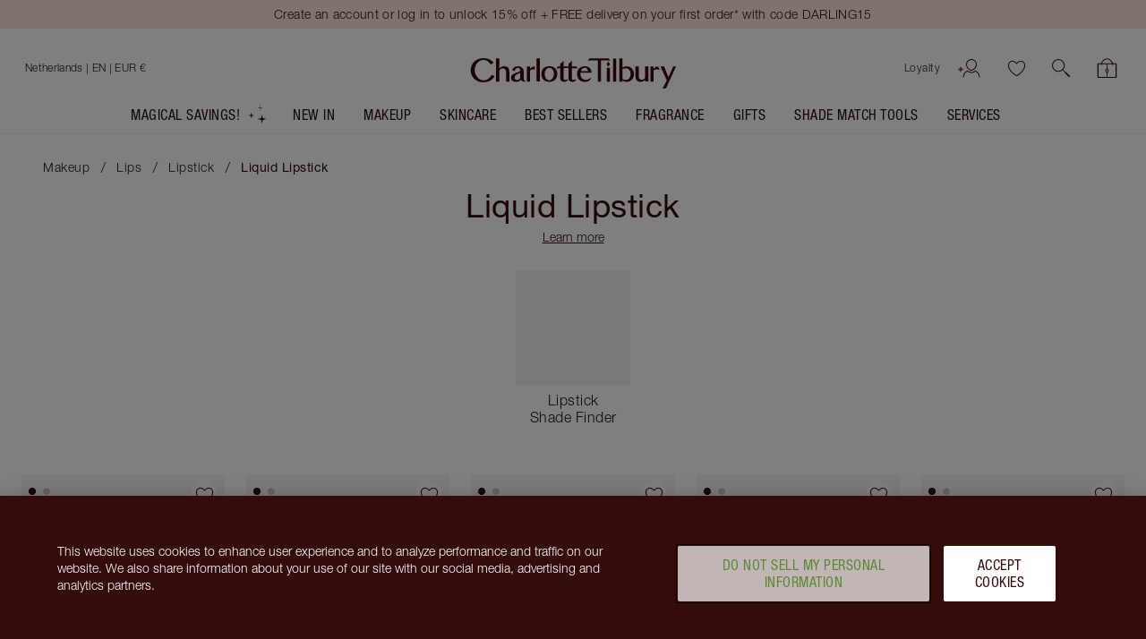

--- FILE ---
content_type: text/html; charset=utf-8
request_url: https://www.charlottetilbury.com/nl/products/makeup/lips/lipstick/liquid
body_size: 166134
content:
<!DOCTYPE html><html lang="en-nl"><head><meta charSet="utf-8"/><meta name="viewport" content="width=device-width, initial-scale=1, maximum-scale=5, user-scalable=1"/><title>Liquid Lipstick: Moisturising &amp; Long-wear | Charlotte Tilbury</title><meta property="og:title" content="Liquid Lipstick: Moisturising &amp; Long-wear | Charlotte Tilbury"/><meta property="og:site_name" content="Charlotte Tilbury"/><meta name="description" content="Shop the range of luscious, nourishing liquid lipstick. Discover our Hollywood Lips liquid lipstick range of 10 shades for a gorgeous matte lip finish."/><link rel="canonical" href="https://www.charlottetilbury.com/nl/products/makeup/lips/lipstick/matte-revolution"/><meta name="ct-pagetype" content="category"/><meta name="next-head-count" content="8"/><link rel="apple-touch-icon" sizes="144x144" href="/_next/static/favicon/apple-touch-icon-201902.png"/><link rel="icon" type="image/png" sizes="32x32" href="/_next/static/favicon/favicon-32x32-201902.png"/><link rel="icon" type="image/png" sizes="16x16" href="/_next/static/favicon/favicon-16x16-201902.png"/><link rel="mask-icon" href="/_next/static/favicon/safari-pinned-tab-201902.svg" color="#ffffff"/><link rel="shortcut icon" href="/_next/static/favicon/ctfavicon-201902.ico" type="image/x-icon"/><link rel="manifest" href="/_next/static/favicon/site-201903.webmanifest"/><meta name="msapplication-config" content="/_next/static/favicon/browserconfig-201903.xml"/><meta name="msapplication-TileColor" content="#340c0c"/><meta name="theme-color" content="#ffffff"/><meta name="ct-trace-id" content="Root=1-696a9b72-1b7f0e8740e2aadf793b902f"/><link data-next-font="" rel="preconnect" href="/" crossorigin="anonymous"/><script id="crcScript" class="crcScript" data-nscript="beforeInteractive">
    var $CT = $CT || {};(function(crc) {$CT.crc = JSON.parse(decodeURIComponent(atob(crc)) || '{}');})('[base64]');
  </script><link rel="preload" href="/_next/static/css/29db87daaba69508.css" as="style"/><link rel="stylesheet" href="/_next/static/css/29db87daaba69508.css" data-n-g=""/><link rel="preload" href="/_next/static/css/ed611809af0bcbc7.css" as="style"/><link rel="stylesheet" href="/_next/static/css/ed611809af0bcbc7.css" data-n-p=""/><noscript data-n-css=""></noscript><script defer="" nomodule="" src="/_next/static/chunks/polyfills-42372ed130431b0a.js"></script><script src="https://cdn.cookielaw.org/scripttemplates/otSDKStub.js" async="" defer="" type="text/javascript" data-document-language="true" data-domain-script="8744cf96-a535-4214-b868-d0e54726f3bf" data-nscript="beforeInteractive"></script><script src="/_next/static/chunks/webpack-866c18f6eac8395e.js" defer=""></script><script src="/_next/static/chunks/framework-339147c75d3bc734.js" defer=""></script><script src="/_next/static/chunks/main-cde7da04f4a7f0ae.js" defer=""></script><script src="/_next/static/chunks/pages/_app-7e13a9502a65cc5e.js" defer=""></script><script src="/_next/static/chunks/9336-70fd85afd84c4bf7.js" defer=""></script><script src="/_next/static/chunks/5195-cd683b5d105c49cf.js" defer=""></script><script src="/_next/static/chunks/pages/%5Bstore%5D/products/%5B...slug%5D-90be40d4b979bb92.js" defer=""></script><script src="/_next/static/79b3513c59f4588dcdca409d5667d03945838f6c/_buildManifest.js" defer=""></script><script src="/_next/static/79b3513c59f4588dcdca409d5667d03945838f6c/_ssgManifest.js" defer=""></script></head><body><div id="__next"><div id="c-page-root" class="c-page c-page--public"><div class="ContentJump"><a tabindex="0" class="Anchor" href="#ct-content">Jump to content</a></div><header role="region" aria-label="Announcements" class="PageHeaderMessaging" data-testid="messaging-page-header"><div class="PageHeaderMessaging__content-wrapper"><div id="apps-flyer-banner" class="apps-flyer-banner"></div><div class="UtilityBar UtilityBar UtilityBar--blush PageHeaderMessaging__sitewide-messaging" data-test="utility-bar" data-testid="utility-bar"><div class="UtilityBar__content-wrapper"><div class="UtilityBar__content"><div class="UtilityBar__messaging"><div class="fade-carousel fade-carousel--with-pseudo" data-testid="fade-carousel-element"><div class="UtilityBar__promotions" aria-live="polite"><div class="fade-carousel__item" style="transition:opacity 500ms;opacity:1;pointer-events:auto" aria-hidden="false"><a title="Create an account or log in to unlock 15% off + FREE delivery on your first order* with code DARLING15   " class="Anchor UtilityBar__promotion UtilityBar__heading UtilityBar__heading--vanitas UtilityBar__heading--dark-night-crimson" href="/nl/account?tab=loyalty#action=show-assisted-login-drawer"><span class="LineClamp" style="-webkit-line-clamp:2">Create an account or log in to unlock 15% off + FREE delivery on your first order* with code DARLING15   </span></a></div><div class="fade-carousel__item" style="transition:opacity 500ms;opacity:0;pointer-events:none" aria-hidden="true"><a title="Unlock FREE magic gifts as you shop! Spend €90 to start unlocking, darling! T&amp;Cs apply. " class="Anchor UtilityBar__promotion UtilityBar__heading UtilityBar__heading--vanitas UtilityBar__heading--dark-night-crimson" href="/nl/secrets/how-to-redeem-free-beauty-gifts"><span class="LineClamp" style="-webkit-line-clamp:2">Unlock FREE magic gifts as you shop! Spend €90 to start unlocking, darling! T&amp;Cs apply. </span></a></div></div></div></div></div></div></div></div></header><header class="PageHeader" style="--dynamic-header-height:0px" data-testid="navigation-page-header"><div class="NavigationHeader NavigationHeader--with-searchbar" data-test="navigation-header" data-testid="navigation-header"><div class="NavigationHeader__inner"><div class="NavigationHeader__content-wrapper"><section class="NavigationHeader__content NavigationHeader__content--user-nav"><nav aria-label="Account &amp; Basket" class="NavigationHeader__nav"><ul class="NavigationHeader__list"><li><a href="/nl/loyalty-landing-page" class="NavigationHeader__item NavigationHeader__NavigationCta NavigationHeader__item--link" data-testid="loyaltyLink">Loyalty</a></li><li class="NavigationHeader__item NavigationHeader__NavigationCta NavigationHeader__item--account" data-test="userControlsContainer" data-testid="userControlsContainer"><span class="UserControls Unauthenticated Unauthenticated--desktop"><a class="icon-action icon-action--useranimated UserControls__content" aria-label="Account" href="/nl/account/login" data-testid="authenticated-account-icon"><span class="icon-action__icon"><svg xmlns="http://www.w3.org/2000/svg" width="32" height="30" fill="none" viewBox="0 0 32 30" class="Icon svg Icon--useranimated" aria-hidden="true"><path fill="#340C0C" fill-rule="evenodd" d="M19.043 18.293C20.166 17.169 21 15.659 21 14a5 5 0 0 0-10 0c0 1.66.834 3.17 1.957 4.293a7.3 7.3 0 0 0 1.726 1.29c.578.303 1.04.417 1.317.417.278 0 .739-.114 1.317-.417a7.3 7.3 0 0 0 1.726-1.29M16 21c2 0 6-3 6-7a6 6 0 0 0-12 0c0 4 4 7 6 7m-4.323-.194-.262-.196-.285.161c-2.614 1.48-4.425 4.127-4.614 7.199a.5.5 0 1 0 .998.061c.16-2.597 1.639-4.873 3.834-6.227q.614.433 1.247.766c.928.486 2.127.93 3.405.93 1.277 0 2.477-.444 3.405-.93.421-.221.84-.478 1.247-.766 2.195 1.354 3.674 3.63 3.833 6.227a.5.5 0 1 0 .999-.061c-.19-3.072-2-5.718-4.615-7.199l-.285-.161-.261.196c-.452.34-.917.634-1.382.878-.85.445-1.886.816-2.941.816-1.056 0-2.091-.37-2.941-.816-.465-.244-.93-.538-1.382-.878" clip-rule="evenodd"></path><path fill="#A73456" d="M26.05 0c0 .65-.067 1.245-.173 1.78C24.886 6.695 20 6.96 20 6.96s4.88.33 5.81 5.26a9.2 9.2 0 0 1 .15 1.78h-.006c0-.65.068-1.245.174-1.78C27.119 7.3 32 7.04 32 7.04s-4.88-.33-5.81-5.26A9.2 9.2 0 0 1 26.04 0" class="large-diamond"></path><path fill="#A73456" d="M4.034 15c0 .418-.045.8-.116 1.144-.66 3.16-3.918 3.33-3.918 3.33s3.254.212 3.873 3.382q.103.517.1 1.144H3.97c0-.418.044-.8.115-1.144C4.746 19.693 8 19.526 8 19.526s-3.254-.212-3.873-3.382a5.7 5.7 0 0 1-.1-1.144" class="small-diamond"></path></svg></span></a></span></li><li class="NavigationHeader__item NavigationHeader__NavigationCta NavigationHeader__item--account-mobile" data-test="userControlsContainer" data-testid="mobileUserControlsContainer"><a class="icon-action icon-action--useranimated" aria-label="Account" href="/nl/account/login" data-testid="authenticated-account-icon"><span class="icon-action__icon"><svg xmlns="http://www.w3.org/2000/svg" width="32" height="30" fill="none" viewBox="0 0 32 30" class="Icon svg Icon--useranimated" aria-hidden="true"><path fill="#340C0C" fill-rule="evenodd" d="M19.043 18.293C20.166 17.169 21 15.659 21 14a5 5 0 0 0-10 0c0 1.66.834 3.17 1.957 4.293a7.3 7.3 0 0 0 1.726 1.29c.578.303 1.04.417 1.317.417.278 0 .739-.114 1.317-.417a7.3 7.3 0 0 0 1.726-1.29M16 21c2 0 6-3 6-7a6 6 0 0 0-12 0c0 4 4 7 6 7m-4.323-.194-.262-.196-.285.161c-2.614 1.48-4.425 4.127-4.614 7.199a.5.5 0 1 0 .998.061c.16-2.597 1.639-4.873 3.834-6.227q.614.433 1.247.766c.928.486 2.127.93 3.405.93 1.277 0 2.477-.444 3.405-.93.421-.221.84-.478 1.247-.766 2.195 1.354 3.674 3.63 3.833 6.227a.5.5 0 1 0 .999-.061c-.19-3.072-2-5.718-4.615-7.199l-.285-.161-.261.196c-.452.34-.917.634-1.382.878-.85.445-1.886.816-2.941.816-1.056 0-2.091-.37-2.941-.816-.465-.244-.93-.538-1.382-.878" clip-rule="evenodd"></path><path fill="#A73456" d="M26.05 0c0 .65-.067 1.245-.173 1.78C24.886 6.695 20 6.96 20 6.96s4.88.33 5.81 5.26a9.2 9.2 0 0 1 .15 1.78h-.006c0-.65.068-1.245.174-1.78C27.119 7.3 32 7.04 32 7.04s-4.88-.33-5.81-5.26A9.2 9.2 0 0 1 26.04 0" class="large-diamond"></path><path fill="#A73456" d="M4.034 15c0 .418-.045.8-.116 1.144-.66 3.16-3.918 3.33-3.918 3.33s3.254.212 3.873 3.382q.103.517.1 1.144H3.97c0-.418.044-.8.115-1.144C4.746 19.693 8 19.526 8 19.526s-3.254-.212-3.873-3.382a5.7 5.7 0 0 1-.1-1.144" class="small-diamond"></path></svg></span></a></li><li class="NavigationHeader__item NavigationHeader__NavigationCta NavigationHeader__item--wishlist"><span data-test="wishlist-link" class="NavigationHeader__WishlistIcon__container"><a class="icon-action icon-action--heartcurrentcolor NavigationHeader__WishlistIcon" aria-label="Wishlist" data-axe="navigation-header-wishlist" href="/nl/wishlist"><span class="icon-action__icon"><svg xmlns="http://www.w3.org/2000/svg" width="21" height="19" viewBox="0 0 20 18" class="Icon svg Icon--heartcurrentcolor" aria-hidden="true"><g id="Mockups" fill-rule="evenodd" stroke-width="1"><g id="PLP-icon" fill-rule="nonzero" stroke-width="0.1" style="fill:currentColor;stroke:currentColor" transform="translate(-152 -344)"><g id="Shortlist_Header-Wishlist" transform="translate(152.918 344.765)"><path id="Shape" d="m9.082 16.485-.166-.083c-6.084-3-9.5-8.834-8.834-12.417.334-2.083 1.75-3.5 3.834-3.917 1.916-.416 4.083 1.167 5.166 2.25 1.084-1.083 3.25-2.583 5.167-2.25 2.083.417 3.5 1.834 3.833 3.917.667 3.583-2.75 9.417-8.833 12.417zM4.582.818c-.166 0-.333 0-.5.084-1.75.416-2.916 1.5-3.166 3.25-.584 3.083 2.666 8.5 8.166 11.333 5.5-2.833 8.75-8.25 8.167-11.417-.25-1.666-1.417-2.75-3.167-3.166-1.75-.417-4 1.5-4.666 2.25l-.334.416-.333-.333C8.166 2.485 6.25.818 4.582.818Z"></path></g></g></g></svg></span></a></span></li><li class="NavigationHeader__item NavigationHeader__NavigationCta NavigationHeader__item--search"><button class="icon-action icon-action--search SearchIcon" role="button" aria-label="search" data-axe="navigation-header-search"><span class="icon-action__icon"><svg xmlns="http://www.w3.org/2000/svg" viewBox="0 0 19.86 19.86" class="Icon svg Icon--search" width="19" height="19" aria-hidden="true"><defs><style>.search-cls-2{fill:currentColor}</style></defs><g id="Layer_2" data-name="Layer 2"><g id="Layer_1-2" data-name="Layer 1"><circle cx="7.08" cy="7.08" r="6.58" style="fill:none;stroke:currentColor;stroke-miterlimit:10"></circle><path d="m11.7 12.34 5.82 5.82.83.83a.45.45 0 0 0 .64-.64l-5.82-5.82-.83-.83a.45.45 0 0 0-.64.64" class="search-cls-2"></path><path d="m14.77 15.83 3.34 3.34.47.47a.75.75 0 0 0 1.06-1.06l-3.33-3.33-.48-.48a.75.75 0 0 0-1.06 0 .77.77 0 0 0 0 1.06" class="search-cls-2"></path></g></g></svg></span></button></li><li class="NavigationHeader__item NavigationHeader__NavigationCta NavigationHeader__item--basket"><div data-testid="with-mini-basket" class="withMiniBasket"><div class="BasketIndicator expanded BasketIndicator__emptyBag" data-test="basket-indicator"><a aria-label="View your shopping bag" data-axe="navigation-header-basket" class="Anchor BasketIndicator__anchor" href="/nl/basket"><div class="BasketIndicator__inner"><div class="BasketIndicator__bag"><svg xmlns="http://www.w3.org/2000/svg" viewBox="0 0 21.02 20.73" class="Icon svg Icon--bag" width="23" height="19" aria-hidden="true"><defs><style>.bag-cls-3{fill:currentColor}</style></defs><g id="Layer_2" data-name="Layer 2"><g id="Layer_1-2" data-name="Layer 1"><rect width="19.52" height="14.91" x="0.75" y="5.07" rx="0.57" style="fill:none;stroke:none;stroke-linecap:round;stroke-linejoin:round;stroke-width:1.5px"></rect><rect width="18.52" height="13.91" x="1.25" y="5.57" rx="0.07" style="fill:none"></rect><path d="M19.27 6.07V19H1.75V6.07zm.43-1H1.32a.57.57 0 0 0-.57.57V19.4a.58.58 0 0 0 .57.58H19.7a.58.58 0 0 0 .57-.58V5.64a.57.57 0 0 0-.57-.57" class="bag-cls-3"></path><path d="M10.51 19.9V5.49" style="fill:none;stroke:currentColor;stroke-miterlimit:10;stroke-width:.75px"></path><path d="m12.08 12.41-1.57 2.83-1.57-2.83 1.57-2.53z" style="stroke:currentColor;stroke-miterlimit:10;stroke-width:.75px;fill:#ce9d80"></path><path d="M16.79 6.56a6.76 6.76 0 0 0-2-4.39A6.34 6.34 0 0 0 10.51 0a6.26 6.26 0 0 0-4.27 2.17 6.72 6.72 0 0 0-2 4.39.45.45 0 0 0 .9 0 5.85 5.85 0 0 1 1.73-3.75A5.43 5.43 0 0 1 10.51.9a5.43 5.43 0 0 1 3.64 1.91 5.85 5.85 0 0 1 1.74 3.75.45.45 0 0 0 .9 0" class="bag-cls-3"></path></g></g></svg></div></div></a></div></div></li></ul></nav></section><section class="NavigationHeader__content NavigationHeader__content--logo"><a title="Charlotte Tilbury" class="Anchor NavigationHeader__logo" href="/nl"><span class="word-mark"><span class="word-mark__inner">Charlotte Tilbury</span></span></a></section><section aria-label="Store selector" class="NavigationHeader__content"><div class="CountrySelector"><div class="CountrySelector__desktop"><button aria-label="Shipping to Netherlands" class="CountrySelector__desktop__country-wrapper" aria-expanded="false"><div class="Country Country--is-active Country--clean Country--nl"><span class="Country__content" data-test="country-selector-option-nl"><span class="Country__name">Netherlands<!-- --> <!-- -->| EN | EUR €</span></span></div></button></div></div><div class="NavigationHeader__MenuIcon NavigationHeader__NavigationCta NavigationHeader--mobile-only"><button aria-label="Menu" title="Menu" class="IconButton_container__1mF_f IconButton_label-off__lZcNW"><svg aria-hidden="true" fill="none" class="IconButton_icon__DxJDh Icon_svg__Cvdf4 Icon_container__TKKh1 Icon_defaultColour__dlVrU" style="--icon-size:24px"><use href="/_next/static/spell-book/icons-18fc56f987b95c0a31d645bf15ba13f5.svg#menu"></use></svg></button></div><div class="NavigationHeader__NavigationCta NavigationHeader--mobile-only "><span data-test="wishlist-link" class="NavigationHeader__WishlistIcon__container"><a class="icon-action icon-action--heartcurrentcolor NavigationHeader__WishlistIcon" aria-label="Wishlist" data-axe="navigation-header-wishlist" href="/nl/wishlist"><span class="icon-action__icon"><svg xmlns="http://www.w3.org/2000/svg" width="21" height="19" viewBox="0 0 20 18" class="Icon svg Icon--heartcurrentcolor" aria-hidden="true"><g id="Mockups" fill-rule="evenodd" stroke-width="1"><g id="PLP-icon" fill-rule="nonzero" stroke-width="0.1" style="fill:currentColor;stroke:currentColor" transform="translate(-152 -344)"><g id="Shortlist_Header-Wishlist" transform="translate(152.918 344.765)"><path id="Shape" d="m9.082 16.485-.166-.083c-6.084-3-9.5-8.834-8.834-12.417.334-2.083 1.75-3.5 3.834-3.917 1.916-.416 4.083 1.167 5.166 2.25 1.084-1.083 3.25-2.583 5.167-2.25 2.083.417 3.5 1.834 3.833 3.917.667 3.583-2.75 9.417-8.833 12.417zM4.582.818c-.166 0-.333 0-.5.084-1.75.416-2.916 1.5-3.166 3.25-.584 3.083 2.666 8.5 8.166 11.333 5.5-2.833 8.75-8.25 8.167-11.417-.25-1.666-1.417-2.75-3.167-3.166-1.75-.417-4 1.5-4.666 2.25l-.334.416-.333-.333C8.166 2.485 6.25.818 4.582.818Z"></path></g></g></g></svg></span></a></span></div></section></div><div class="SearchBar SearchBar--show"><button class="icon-action icon-action--search SearchBar__icon" role="button" aria-label="search"><span class="icon-action__icon"><svg xmlns="http://www.w3.org/2000/svg" viewBox="0 0 19.86 19.86" class="Icon svg Icon--search" width="16" height="16" aria-hidden="true"><defs><style>.search-cls-2{fill:currentColor}</style></defs><g id="Layer_2" data-name="Layer 2"><g id="Layer_1-2" data-name="Layer 1"><circle cx="7.08" cy="7.08" r="6.58" style="fill:none;stroke:currentColor;stroke-miterlimit:10"></circle><path d="m11.7 12.34 5.82 5.82.83.83a.45.45 0 0 0 .64-.64l-5.82-5.82-.83-.83a.45.45 0 0 0-.64.64" class="search-cls-2"></path><path d="m14.77 15.83 3.34 3.34.47.47a.75.75 0 0 0 1.06-1.06l-3.33-3.33-.48-.48a.75.75 0 0 0-1.06 0 .77.77 0 0 0 0 1.06" class="search-cls-2"></path></g></g></svg></span></button><button class="SearchBar__button" type="button">Search product, shade, colour</button></div></div></div><div class="HeaderMenu"><div class="HeaderMenu__menu PageHeader__HeaderMenu" data-testid="header-menu"><div class="HeaderMenu__wrapper"><nav aria-label="Primary" class="HeaderMenu__main-nav"><div class="HeaderMenu__items" role="list"><a title="Magical Savings!" role="listitem" class="Anchor NavigationAnchor MagicSlotNavigationAnchor" href="/nl/products/magical-beauty-savings"><span class="MagicSlot"><span class="MagicSlot__text">Magical Savings!</span><span role="presentation" aria-hidden="true" class="MagicSlot__icon-wrapper"><span data-testid="magic-slot-icon-wrapper"><svg xmlns="http://www.w3.org/2000/svg" width="23" height="22" viewBox="0 0 36 39" class="Icon svg MagicSlot__icon Icon--starleft" aria-hidden="true"><g fill="none" fill-rule="evenodd" class="group"><g fill="#DBC1AB" class="group"><g class="group"><path d="M28.707 31.707 36 30l-7.293-1.707L27 21l-1.707 7.293L18 30l7.293 1.707L27 39zM7.138 24.138 12 23l-4.862-1.138L6 17l-1.138 4.862L0 23l4.862 1.138L6 29zM23.977 7.977 31 7.5l-7.023-.477L23.5 0l-.477 7.023L16 7.5l7.023.477L23.5 15z"></path></g></g></g></svg></span></span></span></a><div role="listitem" class="HeaderMenuItemWithSubmenu HeaderMenuItemWithSubmenu-parent InteractableContextProvider"><a title="New In" id="New-In" class="Anchor NavigationAnchor HeaderMenuItemWithSubmenu__link" href="/nl/products/new"><span class="HeaderMenuItemWithSubmenu__link-content" title="New In">New In</span></a><button class="Button Button--tertiary TriangleButton_triangleButton__Ag6Sz HeaderMenuItemWithSubmenu__submenu-button" type="button" aria-expanded="false" aria-controls="HeaderMenuItemWithSubmenu-New-In" aria-label="New In submenu"><span class="Button__content"><span class="TriangleButton_triangle__DsdUF"></span></span></button><article class="HeaderMenuItemWithSubmenu__sub-navigation" id="HeaderMenuItemWithSubmenu-New-In" aria-labelledby="New-In"><div class="HeaderMenuItemWithSubmenu__sub-navigation-container"><div class="ExpandedLinksWithBannerNavigation ExpandedLinksWithBannerNavigation--with-columns"><ul class="ExpandedLinksWithBannerNavigation__columns"><li class="ExpandedLinksWithBannerNavigation__column"><ul><li class="ExpandedLinksWithBannerNavigation__column-item ExpandedLinksWithBannerNavigation__column-item--heading"><h4 class="Heading Heading--h4 Heading--small" aria-label="NEW IN" data-test="heading" tabindex="-1">NEW IN</h4></li><li class="ExpandedLinksWithBannerNavigation__column-item"><a label="Shop New In" class="Anchor" href="/nl/products/new">Shop New In</a></li><li class="ExpandedLinksWithBannerNavigation__column-item"><a label="Star Confidence Fragrance " class="Anchor" href="/nl/product/star-confidence-100ml">Star Confidence Fragrance </a></li></ul></li></ul><div class="ExpandedLinksWithBannerNavigation__links-wrapper"><ul class="ExpandedLinksWithBannerNavigation__links"><li class="ExpandedLinksWithBannerNavigation__link"><a title="STAR CONFIDENCE" class="Anchor NavigationAnchor ThumbLabel ThumbLabel--card" href="/nl/product/star-confidence-100ml"><span aria-label="STAR CONFIDENCE 100 ML FRAGRANCE" class="ThumbLabel__label"><span role="none presentation"><div class="ThumbLabel__thumb-image"><picture class="Picture LazyPicture"><source srcSet="//images.ctfassets.net/wlke2cbybljx/4K9CEzHT8RK4DHaLoVSx8i/f647371386bfde5d1e524337651dbfec/100ml_StarConfidance.png?q=80&amp;w=200&amp;h=200&amp;fit=pad&amp;fm=webp" media="(min-width: 0px)" type="image/webp"/><source srcSet="//images.ctfassets.net/wlke2cbybljx/4K9CEzHT8RK4DHaLoVSx8i/f647371386bfde5d1e524337651dbfec/100ml_StarConfidance.png?q=80&amp;w=200&amp;h=200&amp;fit=pad&amp;fm=png" media="(min-width: 0px)" type="image/png"/><img alt="Star Confidance 100ml packshot" title="Star Confidance 100ml packshot" loading="lazy" src="//images.ctfassets.net/wlke2cbybljx/4K9CEzHT8RK4DHaLoVSx8i/f647371386bfde5d1e524337651dbfec/100ml_StarConfidance.png?q=80&amp;w=200&amp;h=200&amp;fit=pad&amp;fm=png"/></picture></div></span><span class="ThumbLabel__content"><span class="ThumbLabel__title">STAR CONFIDENCE</span><span class="ThumbLabel__text">100 ML FRAGRANCE</span></span></span></a></li><li class="ExpandedLinksWithBannerNavigation__link"><a title="AIRBRUSH FLAWLESS FOUNDATION" class="Anchor NavigationAnchor ThumbLabel ThumbLabel--card" href="/nl/product/airbrush-flawless-foundation-shade-5-neutral"><span aria-label="AIRBRUSH FLAWLESS FOUNDATION 5 NEUTRAL" class="ThumbLabel__label"><span role="none presentation"><div class="ThumbLabel__thumb-image"><picture class="Picture LazyPicture"><source srcSet="//images.ctfassets.net/wlke2cbybljx/5XjyYC3eHF5VjSz5jFWOo9/8b4006d6eb78976f3cd24a1d98b69349/AFF_FOUNDATION_OPEN_5N.png?q=80&amp;w=200&amp;h=200&amp;fit=pad&amp;fm=webp" media="(min-width: 0px)" type="image/webp"/><source srcSet="//images.ctfassets.net/wlke2cbybljx/5XjyYC3eHF5VjSz5jFWOo9/8b4006d6eb78976f3cd24a1d98b69349/AFF_FOUNDATION_OPEN_5N.png?q=80&amp;w=200&amp;h=200&amp;fit=pad&amp;fm=png" media="(min-width: 0px)" type="image/png"/><img alt="5 NEUTRAL" title="5 NEUTRAL" loading="lazy" src="//images.ctfassets.net/wlke2cbybljx/5XjyYC3eHF5VjSz5jFWOo9/8b4006d6eb78976f3cd24a1d98b69349/AFF_FOUNDATION_OPEN_5N.png?q=80&amp;w=200&amp;h=200&amp;fit=pad&amp;fm=png"/></picture></div></span><span class="ThumbLabel__content"><span class="ThumbLabel__title">AIRBRUSH FLAWLESS FOUNDATION</span><span class="ThumbLabel__text">5 NEUTRAL</span></span></span></a></li><li class="ExpandedLinksWithBannerNavigation__link"><a title="LIFE CHANGING LIP MASK" class="Anchor NavigationAnchor ThumbLabel ThumbLabel--card" href="/nl/product/life-changing-lip-mask-pillow-talk"><span aria-label="LIFE CHANGING LIP MASK PILLOW TALK FRESH GLOW" class="ThumbLabel__label"><span role="none presentation"><div class="ThumbLabel__thumb-image"><picture class="Picture LazyPicture"><source srcSet="//images.ctfassets.net/wlke2cbybljx/18Ofh2qWEhjH7GmnGDwoxk/e8419d295fd7b40dfc918e7ca0ed2b65/LipMask_SHADOWPT_OPEN.png?q=80&amp;w=200&amp;h=200&amp;fit=pad&amp;fm=webp" media="(min-width: 0px)" type="image/webp"/><source srcSet="//images.ctfassets.net/wlke2cbybljx/18Ofh2qWEhjH7GmnGDwoxk/e8419d295fd7b40dfc918e7ca0ed2b65/LipMask_SHADOWPT_OPEN.png?q=80&amp;w=200&amp;h=200&amp;fit=pad&amp;fm=png" media="(min-width: 0px)" type="image/png"/><img alt="LIP MASK PILLOW TALK OPEN" title="LIP MASK PILLOW TALK OPEN" loading="lazy" src="//images.ctfassets.net/wlke2cbybljx/18Ofh2qWEhjH7GmnGDwoxk/e8419d295fd7b40dfc918e7ca0ed2b65/LipMask_SHADOWPT_OPEN.png?q=80&amp;w=200&amp;h=200&amp;fit=pad&amp;fm=png"/></picture></div></span><span class="ThumbLabel__content"><span class="ThumbLabel__title">LIFE CHANGING LIP MASK</span><span class="ThumbLabel__text">PILLOW TALK FRESH GLOW</span></span></span></a></li><li class="ExpandedLinksWithBannerNavigation__link"><a title="AIRBRUSH FLAWLESS SETTING SPRAY MATTE" class="Anchor NavigationAnchor ThumbLabel ThumbLabel--card" href="/nl/product/airbrush-flawless-matte-setting-spray"><span aria-label="AIRBRUSH FLAWLESS SETTING SPRAY MATTE 100 ML" class="ThumbLabel__label"><span role="none presentation"><div class="ThumbLabel__thumb-image"><picture class="Picture LazyPicture"><source srcSet="//images.ctfassets.net/wlke2cbybljx/7tz58TFHn0lWdLbonxYjEM/7369078347404cb801562d915983c41a/MATTESS-CLOSED-PDP.png?q=80&amp;w=200&amp;h=200&amp;fit=pad&amp;fm=webp" media="(min-width: 0px)" type="image/webp"/><source srcSet="//images.ctfassets.net/wlke2cbybljx/7tz58TFHn0lWdLbonxYjEM/7369078347404cb801562d915983c41a/MATTESS-CLOSED-PDP.png?q=80&amp;w=200&amp;h=200&amp;fit=pad&amp;fm=png" media="(min-width: 0px)" type="image/png"/><img alt="MATTE SETTING SPRAY CLOSED" title="MATTE SETTING SPRAY CLOSED" loading="lazy" src="//images.ctfassets.net/wlke2cbybljx/7tz58TFHn0lWdLbonxYjEM/7369078347404cb801562d915983c41a/MATTESS-CLOSED-PDP.png?q=80&amp;w=200&amp;h=200&amp;fit=pad&amp;fm=png"/></picture></div></span><span class="ThumbLabel__content"><span class="ThumbLabel__title">AIRBRUSH FLAWLESS SETTING SPRAY MATTE</span><span class="ThumbLabel__text">100 ML</span></span></span></a></li></ul></div></div><button aria-label="Close New In submenu" title="Close New In submenu" class="IconButton_container__1mF_f HeaderMenuItemWithSubmenu__sub-navigation-close IconButton_label-off__lZcNW"><svg aria-hidden="true" fill="none" class="IconButton_icon__DxJDh Icon_svg__Cvdf4 Icon_container__TKKh1 Icon_defaultColour__dlVrU" style="--icon-size:24px"><use href="/_next/static/spell-book/icons-18fc56f987b95c0a31d645bf15ba13f5.svg#close"></use></svg></button></div></article></div><div role="listitem" class="HeaderMenuItemWithSubmenu HeaderMenuItemWithSubmenu-parent InteractableContextProvider"><a title="Makeup" id="Makeup" class="Anchor NavigationAnchor HeaderMenuItemWithSubmenu__link" href="/nl/products/makeup"><span class="HeaderMenuItemWithSubmenu__link-content" title="Makeup">Makeup</span></a><button class="Button Button--tertiary TriangleButton_triangleButton__Ag6Sz HeaderMenuItemWithSubmenu__submenu-button" type="button" aria-expanded="false" aria-controls="HeaderMenuItemWithSubmenu-Makeup" aria-label="Makeup submenu"><span class="Button__content"><span class="TriangleButton_triangle__DsdUF"></span></span></button><article class="HeaderMenuItemWithSubmenu__sub-navigation" id="HeaderMenuItemWithSubmenu-Makeup" aria-labelledby="Makeup"><div class="HeaderMenuItemWithSubmenu__sub-navigation-container"><section class="sub-navigation"><div class="multi-level-grid-sub-navigation"><div class="multi-level-grid-sub-navigation__column" title="Face"><div class="multi-level-grid-sub-navigation__heading">Face</div><a class="Anchor NavigationAnchor" href="/nl/complexion-edit"><div class="multi-level-grid-sub-navigation__link">Your Complexion Matches</div></a><a class="Anchor NavigationAnchor" href="/nl/products/makeup/face"><div class="multi-level-grid-sub-navigation__link">Shop All Face</div></a><a class="Anchor NavigationAnchor" href="/nl/products/makeup/face/foundation"><div class="multi-level-grid-sub-navigation__link">Foundation</div></a><a class="Anchor NavigationAnchor" href="/nl/products/makeup/face/primer"><div class="multi-level-grid-sub-navigation__link">Primer</div></a><a class="Anchor NavigationAnchor" href="/nl/products/makeup/face/concealer"><div class="multi-level-grid-sub-navigation__link">Concealer and Colour Corrector</div></a><a class="Anchor NavigationAnchor" href="/nl/products/makeup/face/powder"><div class="multi-level-grid-sub-navigation__link">Powder</div></a><a class="Anchor NavigationAnchor" href="/nl/products/makeup/face/hollywood-flawless-filter"><div class="multi-level-grid-sub-navigation__link">Hollywood Flawless Filter </div></a><a class="Anchor NavigationAnchor" href="/nl/products/setting-spray"><div class="multi-level-grid-sub-navigation__link">Setting Spray     </div></a><a class="Anchor NavigationAnchor" href="/nl/products/makeup/face-palettes"><div class="multi-level-grid-sub-navigation__link">Face Palettes</div></a><a class="Anchor NavigationAnchor" href="/nl/products/makeup/face/face-kits"><div class="multi-level-grid-sub-navigation__link">Face Kits</div></a><a class="Anchor NavigationAnchor" href="/nl/products/makeup/tools"><div class="multi-level-grid-sub-navigation__link">Brushes and Makeup Bags</div></a><a class="Anchor NavigationAnchor" href="/nl/products/makeup/kits"><div class="multi-level-grid-sub-navigation__link">Makeup Kits &amp; Sets</div></a></div><div class="multi-level-grid-sub-navigation__column" title="Cheek"><div class="multi-level-grid-sub-navigation__heading">Cheek</div><a class="Anchor NavigationAnchor" href="/nl/products/makeup/cheek"><div class="multi-level-grid-sub-navigation__link">Shop All Cheek </div></a><a class="Anchor NavigationAnchor" href="/nl/products/makeup/cheek/contour"><div class="multi-level-grid-sub-navigation__link">Contour</div></a><a class="Anchor NavigationAnchor" href="/nl/products/makeup/cheek/bronzer/cream-bronzer"><div class="multi-level-grid-sub-navigation__link">Cream Bronzer</div></a><a class="Anchor NavigationAnchor" href="/nl/products/makeup/cheek/bronzer"><div class="multi-level-grid-sub-navigation__link">Bronzer</div></a><a class="Anchor NavigationAnchor" href="/nl/products/makeup/cheek/beauty-light-wands"><div class="multi-level-grid-sub-navigation__link">Beauty Light Wands </div></a><a class="Anchor NavigationAnchor" href="/nl/products/blush/liquid-blush"><div class="multi-level-grid-sub-navigation__link">Liquid Blush</div></a><a class="Anchor NavigationAnchor" href="/nl/products/makeup/cheek/blush"><div class="multi-level-grid-sub-navigation__link">Blush</div></a><a class="Anchor NavigationAnchor" href="https://blush.charlottetilbury.com"><div class="multi-level-grid-sub-navigation__link">Blush Shade Finder</div></a><a class="Anchor NavigationAnchor" href="/nl/products/makeup/cheek/highlighter"><div class="multi-level-grid-sub-navigation__link">Highlighter</div></a><a class="Anchor NavigationAnchor" href="https://highlighter.charlottetilbury.com"><div class="multi-level-grid-sub-navigation__link">Highlighter Shade Finder</div></a><a class="Anchor NavigationAnchor" href="/nl/products/makeup/cheek/cheek-kits"><div class="multi-level-grid-sub-navigation__link">Cheek Kits</div></a></div><div class="multi-level-grid-sub-navigation__column" title="Eyes"><div class="multi-level-grid-sub-navigation__heading">Eyes</div><a class="Anchor NavigationAnchor" href="/nl/products/makeup/eyes"><div class="multi-level-grid-sub-navigation__link">Shop All Eyes</div></a><a class="Anchor NavigationAnchor" href="/nl/content/shop-by-eye-colour"><div class="multi-level-grid-sub-navigation__link">Shop By Eye Colour</div></a><a class="Anchor NavigationAnchor" href="/nl/products/makeup/eyes/eyeshadow"><div class="multi-level-grid-sub-navigation__link">Eyeshadow</div></a><a class="Anchor NavigationAnchor" href="/nl/products/makeup/eyes/mascara"><div class="multi-level-grid-sub-navigation__link">Mascara</div></a><a class="Anchor NavigationAnchor" href="/nl/products/makeup/eyes/eyeliner"><div class="multi-level-grid-sub-navigation__link">Eyeliner</div></a><a class="Anchor NavigationAnchor" href="/nl/products/makeup/eyes/eyebrows"><div class="multi-level-grid-sub-navigation__link">Eyebrow Makeup</div></a><a class="Anchor NavigationAnchor" href="/nl/products/makeup/tools"><div class="multi-level-grid-sub-navigation__link">Brushes and Makeup Bags</div></a><a class="Anchor NavigationAnchor" href="/nl/products/makeup/eyes/eye-kits"><div class="multi-level-grid-sub-navigation__link">Eye Kits</div></a><a class="Anchor NavigationAnchor" href="/nl/products/makeup/eyes/eyeshadow/cream-shadow"><div class="multi-level-grid-sub-navigation__link">Cream Eyeshadow </div></a></div><div class="multi-level-grid-sub-navigation__column" title="Lips"><div class="multi-level-grid-sub-navigation__heading">Lips</div><a class="Anchor NavigationAnchor" href="https://www.charlottetilbury.com/finder/lipstick"><div class="multi-level-grid-sub-navigation__link">Lipstick Shade Finder   </div></a><a class="Anchor NavigationAnchor" href="/nl/products/makeup/lips"><div class="multi-level-grid-sub-navigation__link">Shop All Lips</div></a><a class="Anchor NavigationAnchor" href="/nl/products/makeup/lips/lipsticks"><div class="multi-level-grid-sub-navigation__link">Lipstick</div></a><a class="Anchor NavigationAnchor" href="/nl/products/makeup/lips/lip-gloss"><div class="multi-level-grid-sub-navigation__link">Lip Gloss</div></a><a class="Anchor NavigationAnchor" href="/nl/products/makeup/lips/lip-gloss/plumping"><div class="multi-level-grid-sub-navigation__link">Plumping Lip Gloss</div></a><a class="Anchor NavigationAnchor" href="/nl/products/makeup/lips/lip-liner"><div class="multi-level-grid-sub-navigation__link">Lip Liner</div></a><a class="Anchor NavigationAnchor" href="/nl/products/skin-care/lip-care"><div class="multi-level-grid-sub-navigation__link">Lip Care</div></a><a class="Anchor NavigationAnchor" href="/nl/product/lip-brush"><div class="multi-level-grid-sub-navigation__link">Lip Brush</div></a><a class="Anchor NavigationAnchor" href="/nl/products/makeup/lips/lip-kits"><div class="multi-level-grid-sub-navigation__link">Lip Kits</div></a><a class="Anchor NavigationAnchor" href="/nl/products/makeup/lips/lip-oil"><div class="multi-level-grid-sub-navigation__link">Lip Oil  </div></a></div><div class="multi-level-grid-sub-navigation__column" title="EVEN MORE MAGIC!"><div class="multi-level-grid-sub-navigation__heading">EVEN MORE MAGIC!</div><a class="Anchor NavigationAnchor" href="/nl/products/makeup"><div class="multi-level-grid-sub-navigation__link">Shop All Makeup</div></a><a class="Anchor NavigationAnchor" href="/nl/products/magical-beauty-savings"><div class="multi-level-grid-sub-navigation__link">Magical Savings!      </div></a><a class="Anchor NavigationAnchor" href="/nl/products/gifts/value-sets"><div class="multi-level-grid-sub-navigation__link">Gift Sets</div></a><a class="Anchor NavigationAnchor" href="/nl/products/trending-now"><div class="multi-level-grid-sub-navigation__link">Trending Now!</div></a><a class="Anchor NavigationAnchor" href="/nl/products/makeup/wedding"><div class="multi-level-grid-sub-navigation__link">Wedding Makeup </div></a><a class="Anchor NavigationAnchor" href="/nl/products/online-exclusives"><div class="multi-level-grid-sub-navigation__link">Online Exclusives </div></a><a class="Anchor NavigationAnchor" href="/nl/products/travel-essentials"><div class="multi-level-grid-sub-navigation__link">Travel Essentials</div></a><a class="Anchor NavigationAnchor" href="/nl/products/makeup/collections/pillow-talk"><div class="multi-level-grid-sub-navigation__link">The Pillow Talk Effect </div></a><a class="Anchor NavigationAnchor" href="/nl/products/makeup/collections/airbrush"><div class="multi-level-grid-sub-navigation__link">Airbrush Collection </div></a><a class="Anchor NavigationAnchor" href="/nl/products/makeup/collections"><div class="multi-level-grid-sub-navigation__link">Makeup Collections</div></a><a class="Anchor NavigationAnchor" href="/nl/products/build-your-own-beauty-kit"><div class="multi-level-grid-sub-navigation__link">10% Off Build Your Own Beauty Kit! </div></a></div></div></section><button aria-label="Close Makeup submenu" title="Close Makeup submenu" class="IconButton_container__1mF_f HeaderMenuItemWithSubmenu__sub-navigation-close IconButton_label-off__lZcNW"><svg aria-hidden="true" fill="none" class="IconButton_icon__DxJDh Icon_svg__Cvdf4 Icon_container__TKKh1 Icon_defaultColour__dlVrU" style="--icon-size:24px"><use href="/_next/static/spell-book/icons-18fc56f987b95c0a31d645bf15ba13f5.svg#close"></use></svg></button></div></article></div><div role="listitem" class="HeaderMenuItemWithSubmenu HeaderMenuItemWithSubmenu-parent InteractableContextProvider"><a title="Skincare" id="Skincare" class="Anchor NavigationAnchor HeaderMenuItemWithSubmenu__link" href="/nl/products/skin-care"><span class="HeaderMenuItemWithSubmenu__link-content" title="Skincare">Skincare</span></a><button class="Button Button--tertiary TriangleButton_triangleButton__Ag6Sz HeaderMenuItemWithSubmenu__submenu-button" type="button" aria-expanded="false" aria-controls="HeaderMenuItemWithSubmenu-Skincare" aria-label="Skincare submenu"><span class="Button__content"><span class="TriangleButton_triangle__DsdUF"></span></span></button><article class="HeaderMenuItemWithSubmenu__sub-navigation" id="HeaderMenuItemWithSubmenu-Skincare" aria-labelledby="Skincare"><div class="HeaderMenuItemWithSubmenu__sub-navigation-container"><div class="ExpandedLinksWithBannerNavigation ExpandedLinksWithBannerNavigation--with-columns"><ul class="ExpandedLinksWithBannerNavigation__columns"><li class="ExpandedLinksWithBannerNavigation__column"><ul><li class="ExpandedLinksWithBannerNavigation__column-item ExpandedLinksWithBannerNavigation__column-item--heading"><h4 class="Heading Heading--h4 Heading--small" aria-label="SKINCARE" data-test="heading" tabindex="-1">SKINCARE</h4></li><li class="ExpandedLinksWithBannerNavigation__column-item"><a label="Shop All Skincare  " class="Anchor" href="/nl/products/skin-care">Shop All Skincare  </a></li><li class="ExpandedLinksWithBannerNavigation__column-item"><a label="Cleanser" class="Anchor" href="/nl/products/skin-care/face/cleanser">Cleanser</a></li><li class="ExpandedLinksWithBannerNavigation__column-item"><a label="Toner" class="Anchor" href="/nl/products/skin-care/face/toner">Toner</a></li><li class="ExpandedLinksWithBannerNavigation__column-item"><a label="Face Mist" class="Anchor" href="/nl/products/skin-care/face-mist">Face Mist</a></li><li class="ExpandedLinksWithBannerNavigation__column-item"><a label="Serum" class="Anchor" href="/nl/products/skin-care/face/serum">Serum</a></li><li class="ExpandedLinksWithBannerNavigation__column-item"><a label="Moisturiser" class="Anchor" href="/nl/products/skin-care/face/moisturiser">Moisturiser</a></li><li class="ExpandedLinksWithBannerNavigation__column-item"><a label="Tanning Drops" class="Anchor" href="/nl/products/skin-care/tanning-drops">Tanning Drops</a></li><li class="ExpandedLinksWithBannerNavigation__column-item"><a label="Eye Cream" class="Anchor" href="/nl/products/skin-care/face/eye-cream">Eye Cream</a></li><li class="ExpandedLinksWithBannerNavigation__column-item"><a label="Facial Oil" class="Anchor" href="/nl/products/skin-care/face/face-oil">Facial Oil</a></li><li class="ExpandedLinksWithBannerNavigation__column-item"><a label="Under Eye Patches" class="Anchor" href="/nl/products/skin-care/eye-patches">Under Eye Patches</a></li><li class="ExpandedLinksWithBannerNavigation__column-item"><a label="Mask" class="Anchor" href="/nl/products/skin-care/face/mask">Mask</a></li><li class="ExpandedLinksWithBannerNavigation__column-item"><a label="Body Care" class="Anchor" href="/nl/products/skin-care/body">Body Care</a></li><li class="ExpandedLinksWithBannerNavigation__column-item"><a label="Makeup &amp; Skincare with SPF" class="Anchor" href="/nl/products/spf">Makeup &amp; Skincare with SPF</a></li><li class="ExpandedLinksWithBannerNavigation__column-item"><a label="Skincare Kits" class="Anchor" href="/nl/products/skin-care/face/skin-care-kits">Skincare Kits</a></li></ul></li></ul><div class="ExpandedLinksWithBannerNavigation__links-wrapper"><h4 class="Heading Heading--h4 Heading--small" aria-label="ALL SKINCARE" data-test="heading" tabindex="-1">ALL SKINCARE</h4><ul class="ExpandedLinksWithBannerNavigation__links"><li class="ExpandedLinksWithBannerNavigation__link"><a title="CHARLOTTE&#x27;S MAGIC SERUM CRYSTAL ELIXIR" class="Anchor NavigationAnchor ThumbLabel ThumbLabel--card" href="/nl/product/charlottes-magic-serum-crystal-elixir"><span aria-label="CHARLOTTE&#x27;S MAGIC SERUM CRYSTAL ELIXIR 30 ML" class="ThumbLabel__label"><span role="none presentation"><div class="ThumbLabel__thumb-image"><picture class="Picture LazyPicture"><source srcSet="//images.ctfassets.net/wlke2cbybljx/10WWrtmviweMiGoBN0PHra/04b79ee86e45c5c5c8dcecd118599207/MAGIC-SERUM-100ML-PACKSHOT.png?q=80&amp;w=200&amp;h=200&amp;fit=pad&amp;fm=webp" media="(min-width: 0px)" type="image/webp"/><source srcSet="//images.ctfassets.net/wlke2cbybljx/10WWrtmviweMiGoBN0PHra/04b79ee86e45c5c5c8dcecd118599207/MAGIC-SERUM-100ML-PACKSHOT.png?q=80&amp;w=200&amp;h=200&amp;fit=pad&amp;fm=png" media="(min-width: 0px)" type="image/png"/><img alt="An award-winning, luminous, ivory-coloured serum in a glass bottle with a gold and white-coloured dropper lid." title="Charlotte&#x27;s Magic Serum Crystal Elixir closed" loading="lazy" src="//images.ctfassets.net/wlke2cbybljx/10WWrtmviweMiGoBN0PHra/04b79ee86e45c5c5c8dcecd118599207/MAGIC-SERUM-100ML-PACKSHOT.png?q=80&amp;w=200&amp;h=200&amp;fit=pad&amp;fm=png"/></picture></div></span><span class="ThumbLabel__content"><span class="ThumbLabel__title">CHARLOTTE&#x27;S MAGIC SERUM CRYSTAL ELIXIR</span><span class="ThumbLabel__text">30 ML</span></span></span></a></li><li class="ExpandedLinksWithBannerNavigation__link"><a title="CHARLOTTE’S MAGIC CREAM 30ML DUO" class="Anchor NavigationAnchor ThumbLabel ThumbLabel--card" href="/nl/product/charlottes-magic-cream-30ml-duo"><span aria-label="CHARLOTTE’S MAGIC CREAM 30ML DUO SKINCARE KIT" class="ThumbLabel__label"><span role="none presentation"><div class="ThumbLabel__thumb-image"><picture class="Picture LazyPicture"><source srcSet="//images.ctfassets.net/wlke2cbybljx/2oXcfKRngGuLUjkxKBhD41/73629c59044e6b3f1f671a63a6db4082/CHARLOTTEâ__S_MAGIC_CREAM_BOGO.png?q=80&amp;w=200&amp;h=200&amp;fit=pad&amp;fm=webp" media="(min-width: 0px)" type="image/webp"/><source srcSet="//images.ctfassets.net/wlke2cbybljx/2oXcfKRngGuLUjkxKBhD41/73629c59044e6b3f1f671a63a6db4082/CHARLOTTEâ__S_MAGIC_CREAM_BOGO.png?q=80&amp;w=200&amp;h=200&amp;fit=pad&amp;fm=png" media="(min-width: 0px)" type="image/png"/><img alt="CHARLOTTE’S MAGIC CREAM 30ML Duo" title="CHARLOTTE’S MAGIC CREAM 30ML Duo" loading="lazy" src="//images.ctfassets.net/wlke2cbybljx/2oXcfKRngGuLUjkxKBhD41/73629c59044e6b3f1f671a63a6db4082/CHARLOTTEâ__S_MAGIC_CREAM_BOGO.png?q=80&amp;w=200&amp;h=200&amp;fit=pad&amp;fm=png"/></picture></div></span><span class="ThumbLabel__content"><span class="ThumbLabel__title">CHARLOTTE’S MAGIC CREAM 30ML DUO</span><span class="ThumbLabel__text">SKINCARE KIT</span></span></span></a></li><li class="ExpandedLinksWithBannerNavigation__link"><a title="IMMEDIATE SKIN REVIVAL ON THE GO SET" class="Anchor NavigationAnchor ThumbLabel ThumbLabel--card" href="/nl/product/radiant-glow-on-the-go-set"><span aria-label="IMMEDIATE SKIN REVIVAL ON THE GO SET SKINCARE KIT" class="ThumbLabel__label"><span role="none presentation"><div class="ThumbLabel__thumb-image"><picture class="Picture LazyPicture"><source srcSet="//images.ctfassets.net/wlke2cbybljx/7E4hujuQ4T1y1kcJ8Vr6MO/05f000cd76a5cbc27d9d9db3a1b17316/IMMEDIATE_SKIN_REVIVAL_ON_THE_GO_SET-BUNDLE.png?q=80&amp;w=200&amp;h=200&amp;fit=pad&amp;fm=webp" media="(min-width: 0px)" type="image/webp"/><source srcSet="//images.ctfassets.net/wlke2cbybljx/7E4hujuQ4T1y1kcJ8Vr6MO/05f000cd76a5cbc27d9d9db3a1b17316/IMMEDIATE_SKIN_REVIVAL_ON_THE_GO_SET-BUNDLE.png?q=80&amp;w=200&amp;h=200&amp;fit=pad&amp;fm=png" media="(min-width: 0px)" type="image/png"/><img alt="IMMEDIATE SKIN REVIVAL ON THE GO SET-BUNDLE" title="IMMEDIATE SKIN REVIVAL ON THE GO SET-BUNDLE" loading="lazy" src="//images.ctfassets.net/wlke2cbybljx/7E4hujuQ4T1y1kcJ8Vr6MO/05f000cd76a5cbc27d9d9db3a1b17316/IMMEDIATE_SKIN_REVIVAL_ON_THE_GO_SET-BUNDLE.png?q=80&amp;w=200&amp;h=200&amp;fit=pad&amp;fm=png"/></picture></div></span><span class="ThumbLabel__content"><span class="ThumbLabel__title">IMMEDIATE SKIN REVIVAL ON THE GO SET</span><span class="ThumbLabel__text">SKINCARE KIT</span></span></span></a></li><li class="ExpandedLinksWithBannerNavigation__link"><a title="CHARLOTTE’S AWARD-WINNING COMPLEXION TRIO" class="Anchor NavigationAnchor ThumbLabel ThumbLabel--card" href="/nl/product/charlottes-award-winning-complexion-trio"><span aria-label="CHARLOTTE’S AWARD-WINNING COMPLEXION TRIO SKINCARE &amp; MAKEUP KIT" class="ThumbLabel__label"><span role="none presentation"><div class="ThumbLabel__thumb-image"><picture class="Picture LazyPicture"><source srcSet="//images.ctfassets.net/wlke2cbybljx/1DheOfwoa58sxctkqlYlr0/3b409e1299610d96b7ba1cefa01c58d7/CHARLOTTEâ__S_AWARD-WINNING_COMPLEXION_TRIO-BUNDLE.png?q=80&amp;w=200&amp;h=200&amp;fit=pad&amp;fm=webp" media="(min-width: 0px)" type="image/webp"/><source srcSet="//images.ctfassets.net/wlke2cbybljx/1DheOfwoa58sxctkqlYlr0/3b409e1299610d96b7ba1cefa01c58d7/CHARLOTTEâ__S_AWARD-WINNING_COMPLEXION_TRIO-BUNDLE.png?q=80&amp;w=200&amp;h=200&amp;fit=pad&amp;fm=png" media="(min-width: 0px)" type="image/png"/><img alt="Beautiful Skin Foundation, Setting Spray and Magic Cream packaging" title="Beautiful Skin Foundation, Setting Spray and Magic Cream packaging" loading="lazy" src="//images.ctfassets.net/wlke2cbybljx/1DheOfwoa58sxctkqlYlr0/3b409e1299610d96b7ba1cefa01c58d7/CHARLOTTEâ__S_AWARD-WINNING_COMPLEXION_TRIO-BUNDLE.png?q=80&amp;w=200&amp;h=200&amp;fit=pad&amp;fm=png"/></picture></div></span><span class="ThumbLabel__content"><span class="ThumbLabel__title">CHARLOTTE’S AWARD-WINNING COMPLEXION TRIO</span><span class="ThumbLabel__text">SKINCARE &amp; MAKEUP KIT</span></span></span></a></li></ul></div></div><button aria-label="Close Skincare submenu" title="Close Skincare submenu" class="IconButton_container__1mF_f HeaderMenuItemWithSubmenu__sub-navigation-close IconButton_label-off__lZcNW"><svg aria-hidden="true" fill="none" class="IconButton_icon__DxJDh Icon_svg__Cvdf4 Icon_container__TKKh1 Icon_defaultColour__dlVrU" style="--icon-size:24px"><use href="/_next/static/spell-book/icons-18fc56f987b95c0a31d645bf15ba13f5.svg#close"></use></svg></button></div></article></div><div role="listitem" class="HeaderMenuItemWithSubmenu HeaderMenuItemWithSubmenu-parent InteractableContextProvider"><a title="Best Sellers" id="Best-Sellers" class="Anchor NavigationAnchor HeaderMenuItemWithSubmenu__link" href="/nl/products/best-sellers"><span class="HeaderMenuItemWithSubmenu__link-content" title="Best Sellers">Best Sellers</span></a><button class="Button Button--tertiary TriangleButton_triangleButton__Ag6Sz HeaderMenuItemWithSubmenu__submenu-button" type="button" aria-expanded="false" aria-controls="HeaderMenuItemWithSubmenu-Best-Sellers" aria-label="Best Sellers submenu"><span class="Button__content"><span class="TriangleButton_triangle__DsdUF"></span></span></button><article class="HeaderMenuItemWithSubmenu__sub-navigation" id="HeaderMenuItemWithSubmenu-Best-Sellers" aria-labelledby="Best-Sellers"><div class="HeaderMenuItemWithSubmenu__sub-navigation-container"><div class="ExpandedLinksWithBannerNavigation ExpandedLinksWithBannerNavigation--with-columns"><ul class="ExpandedLinksWithBannerNavigation__columns"><li class="ExpandedLinksWithBannerNavigation__column"><ul><li class="ExpandedLinksWithBannerNavigation__column-item ExpandedLinksWithBannerNavigation__column-item--heading"><h4 class="Heading Heading--h4 Heading--small" aria-label="Best Sellers" data-test="heading" tabindex="-1">Best Sellers</h4></li><li class="ExpandedLinksWithBannerNavigation__column-item"><a label="Shop all Best Sellers" class="Anchor" href="/nl/products/best-sellers">Shop all Best Sellers</a></li><li class="ExpandedLinksWithBannerNavigation__column-item"><a label="Magical Savings!      " class="Anchor" href="/nl/products/magical-beauty-savings">Magical Savings!      </a></li><li class="ExpandedLinksWithBannerNavigation__column-item"><a label="Mini Legendary Icons Kit" class="Anchor" href="/nl/product/charlottes-mini-legendary-beauty-icons">Mini Legendary Icons Kit</a></li><li class="ExpandedLinksWithBannerNavigation__column-item"><a label="Charlotte&#x27;s Legendary Beauty Icons Kit" class="Anchor" href="/nl/product/charlottes-legendary-beauty-icons">Charlotte&#x27;s Legendary Beauty Icons Kit</a></li><li class="ExpandedLinksWithBannerNavigation__column-item"><a label="Discover Charlotte&#x27;s Legendary Origin Stories" class="Anchor" href="/nl/content/discover-legendary-for-a-reason">Discover Charlotte&#x27;s Legendary Origin Stories</a></li></ul></li></ul><div class="ExpandedLinksWithBannerNavigation__links-wrapper"><h4 class="Heading Heading--h4 Heading--small" aria-label="ALL BEST SELLERS" data-test="heading" tabindex="-1">ALL BEST SELLERS</h4><ul class="ExpandedLinksWithBannerNavigation__links"><li class="ExpandedLinksWithBannerNavigation__link"><a title="AIRBRUSH FLAWLESS SETTING SPRAY" class="Anchor NavigationAnchor ThumbLabel ThumbLabel--card" href="/nl/product/airbrush-flawless-setting-spray"><span aria-label="AIRBRUSH FLAWLESS SETTING SPRAY ORIGINAL 100 ML" class="ThumbLabel__label"><span role="none presentation"><div class="ThumbLabel__thumb-image"><picture class="Picture LazyPicture"><source srcSet="//images.ctfassets.net/wlke2cbybljx/23p4TKjqpeC3zePOLb2HpY/ae91f8c6bbcc0f83e23ed28bced282dd/DROP-SHADOW-TEMPLATE_copy.png?q=80&amp;w=200&amp;h=200&amp;fit=pad&amp;fm=webp" media="(min-width: 0px)" type="image/webp"/><source srcSet="//images.ctfassets.net/wlke2cbybljx/23p4TKjqpeC3zePOLb2HpY/ae91f8c6bbcc0f83e23ed28bced282dd/DROP-SHADOW-TEMPLATE_copy.png?q=80&amp;w=200&amp;h=200&amp;fit=pad&amp;fm=png" media="(min-width: 0px)" type="image/png"/><img alt="Charlotte Tilbury Airbrush Flawless Setting Spray bottle with a &#x27;Best Seller&#x27; badge.
" title="Airbrush Flawless Setting Spray closed " loading="lazy" src="//images.ctfassets.net/wlke2cbybljx/23p4TKjqpeC3zePOLb2HpY/ae91f8c6bbcc0f83e23ed28bced282dd/DROP-SHADOW-TEMPLATE_copy.png?q=80&amp;w=200&amp;h=200&amp;fit=pad&amp;fm=png"/></picture></div></span><span class="ThumbLabel__content"><span class="ThumbLabel__title">AIRBRUSH FLAWLESS SETTING SPRAY</span><span class="ThumbLabel__text">ORIGINAL 100 ML</span></span></span></a></li><li class="ExpandedLinksWithBannerNavigation__link"><a title="CHARLOTTE’S MAGIC CREAM 30ML DUO" class="Anchor NavigationAnchor ThumbLabel ThumbLabel--card" href="/nl/product/charlottes-magic-cream-30ml-duo"><span aria-label="CHARLOTTE’S MAGIC CREAM 30ML DUO SKINCARE KIT" class="ThumbLabel__label"><span role="none presentation"><div class="ThumbLabel__thumb-image"><picture class="Picture LazyPicture"><source srcSet="//images.ctfassets.net/wlke2cbybljx/2oXcfKRngGuLUjkxKBhD41/73629c59044e6b3f1f671a63a6db4082/CHARLOTTEâ__S_MAGIC_CREAM_BOGO.png?q=80&amp;w=200&amp;h=200&amp;fit=pad&amp;fm=webp" media="(min-width: 0px)" type="image/webp"/><source srcSet="//images.ctfassets.net/wlke2cbybljx/2oXcfKRngGuLUjkxKBhD41/73629c59044e6b3f1f671a63a6db4082/CHARLOTTEâ__S_MAGIC_CREAM_BOGO.png?q=80&amp;w=200&amp;h=200&amp;fit=pad&amp;fm=png" media="(min-width: 0px)" type="image/png"/><img alt="CHARLOTTE’S MAGIC CREAM 30ML Duo" title="CHARLOTTE’S MAGIC CREAM 30ML Duo" loading="lazy" src="//images.ctfassets.net/wlke2cbybljx/2oXcfKRngGuLUjkxKBhD41/73629c59044e6b3f1f671a63a6db4082/CHARLOTTEâ__S_MAGIC_CREAM_BOGO.png?q=80&amp;w=200&amp;h=200&amp;fit=pad&amp;fm=png"/></picture></div></span><span class="ThumbLabel__content"><span class="ThumbLabel__title">CHARLOTTE’S MAGIC CREAM 30ML DUO</span><span class="ThumbLabel__text">SKINCARE KIT</span></span></span></a></li><li class="ExpandedLinksWithBannerNavigation__link"><a title="MINI PILLOW TALK LIP KIT" class="Anchor NavigationAnchor ThumbLabel ThumbLabel--card" href="/nl/product/mini-pillow-talk-lip-kit"><span aria-label="MINI PILLOW TALK LIP KIT PILLOW TALK ORIGINAL" class="ThumbLabel__label"><span role="none presentation"><div class="ThumbLabel__thumb-image"><picture class="Picture LazyPicture"><source srcSet="//images.ctfassets.net/wlke2cbybljx/4pH877zL8qEslezh0Tkcmg/e8005e0cf32e5bae01ea2287308fe8a6/MINI_PILLOW_TALK_LIP_KIT-PT-ORIGIONAL.png?q=80&amp;w=200&amp;h=200&amp;fit=pad&amp;fm=webp" media="(min-width: 0px)" type="image/webp"/><source srcSet="//images.ctfassets.net/wlke2cbybljx/4pH877zL8qEslezh0Tkcmg/e8005e0cf32e5bae01ea2287308fe8a6/MINI_PILLOW_TALK_LIP_KIT-PT-ORIGIONAL.png?q=80&amp;w=200&amp;h=200&amp;fit=pad&amp;fm=png" media="(min-width: 0px)" type="image/png"/><img alt="An open mini lipstick in a nude pink colour with its lid next to it and a mini lip liner pencil in a nude pink shade, with text on the banner that reads, &#x27;Suits everyone&#x27;" title="Travel Size Pillow Talk Original Kit open" loading="lazy" src="//images.ctfassets.net/wlke2cbybljx/4pH877zL8qEslezh0Tkcmg/e8005e0cf32e5bae01ea2287308fe8a6/MINI_PILLOW_TALK_LIP_KIT-PT-ORIGIONAL.png?q=80&amp;w=200&amp;h=200&amp;fit=pad&amp;fm=png"/></picture></div></span><span class="ThumbLabel__content"><span class="ThumbLabel__title">MINI PILLOW TALK LIP KIT</span><span class="ThumbLabel__text">PILLOW TALK ORIGINAL</span></span></span></a></li><li class="ExpandedLinksWithBannerNavigation__link"><a title="FLAWLESS, PORELESS SKIN SECRETS" class="Anchor NavigationAnchor ThumbLabel ThumbLabel--card" href="/nl/product/flawless-poreless-skin-secrets"><span aria-label="FLAWLESS, PORELESS SKIN SECRETS MAGICAL SAVINGS" class="ThumbLabel__label"><span role="none presentation"><div class="ThumbLabel__thumb-image"><picture class="Picture LazyPicture"><source srcSet="//images.ctfassets.net/wlke2cbybljx/3O3bqNkizFR4OWFVxflBxp/6edfe3f719fa41671e349b81dedbcf3f/FLAWLESS__PORELESS_SKIN_SECRETS__1_.png?q=80&amp;w=200&amp;h=200&amp;fit=pad&amp;fm=webp" media="(min-width: 0px)" type="image/webp"/><source srcSet="//images.ctfassets.net/wlke2cbybljx/3O3bqNkizFR4OWFVxflBxp/6edfe3f719fa41671e349b81dedbcf3f/FLAWLESS__PORELESS_SKIN_SECRETS__1_.png?q=80&amp;w=200&amp;h=200&amp;fit=pad&amp;fm=png" media="(min-width: 0px)" type="image/png"/><img alt="FLAWLESS, PORELESS SKIN SECRETS" title="FLAWLESS, PORELESS SKIN SECRETS" loading="lazy" src="//images.ctfassets.net/wlke2cbybljx/3O3bqNkizFR4OWFVxflBxp/6edfe3f719fa41671e349b81dedbcf3f/FLAWLESS__PORELESS_SKIN_SECRETS__1_.png?q=80&amp;w=200&amp;h=200&amp;fit=pad&amp;fm=png"/></picture></div></span><span class="ThumbLabel__content"><span class="ThumbLabel__title">FLAWLESS, PORELESS SKIN SECRETS</span><span class="ThumbLabel__text">MAGICAL SAVINGS</span></span></span></a></li></ul></div></div><button aria-label="Close Best Sellers submenu" title="Close Best Sellers submenu" class="IconButton_container__1mF_f HeaderMenuItemWithSubmenu__sub-navigation-close IconButton_label-off__lZcNW"><svg aria-hidden="true" fill="none" class="IconButton_icon__DxJDh Icon_svg__Cvdf4 Icon_container__TKKh1 Icon_defaultColour__dlVrU" style="--icon-size:24px"><use href="/_next/static/spell-book/icons-18fc56f987b95c0a31d645bf15ba13f5.svg#close"></use></svg></button></div></article></div><div class="HeaderMenu__item HeaderMenu__item--logo"><a title="Go to homepage" tabindex="-1" aria-hidden="true" class="Anchor NavigationAnchor HeaderMenu__monogram" href="/nl/"><svg xmlns="http://www.w3.org/2000/svg" width="45" viewBox="0 0 106 106" class="Icon svg HeaderMenu__monogram-icon Icon--monogramcurrentcolor" height="45" aria-hidden="true"><g id="brand-assets/monogram" fill="none" fill-rule="evenodd" stroke="none" stroke-width="1"><g id="CT-Motif" fill="currentColor"><path id="Fill-1" d="M73.058 97.295c-1.16.578-2.364 1.03-3.582 1.438a40 40 0 0 1-3.657 1.07 40.2 40.2 0 0 1-9.524 1.147c-2.533 0-5.014-.248-7.43-.702a40 40 0 0 1-5.472-1.42c-17.499-5.912-30.359-23.537-31.089-44.595a51 51 0 0 1-.037-1.571c0-.106-.007-.211-.007-.318q.002-.099.004-.196a52 52 0 0 1 .202-4.471l.056-.608a55 55 0 0 1 .422-3.219q.052-.343.111-.681a49 49 0 0 1 .3-1.582c1.537-7.51 4.656-14.354 8.938-20.1 5.756-7.723 13.623-13.452 22.635-16.103a40 40 0 0 1 9.405-1.594l.071-.006a55 55 0 0 1 1.677-.05l.617-.011q.335-.007.667-.007c3.991 0 7.674.803 10.502 1.668h11.05C75.013 3.406 66.758 0 56.211 0c-1.918 0-3.887.108-5.856.324-9.846 1.08-19.388 4.877-27.167 10.753H3.487L0 17.065l2.384-.041a2717.732 2717.732 0 0 1 14.747-.628C11.601 22.009 7.429 28.6 4.946 35.703c-2.139 6.094-3.052 12.556-2.733 19.028.499 13.335 6.096 25.755 15.912 35.148 10.241 9.802 23.884 15.199 38.417 15.199 19.67 0 36.945-9.949 46.612-24.845l-8.827-3.397c-4.845 9.144-13.542 16.613-21.269 20.459m30.139-86.24H44.928a37.6 37.6 0 0 0-9.127 4.754l13.263-.006v78.601c2.214.53 4.53.798 6.91.798 1.366 0 2.76-.094 4.173-.265V15.823c8.256.119 15.015.238 20.563.348 5.069.101 9.115.194 12.319.279 8.233.215 10.953.366 11.341.394l1.566.097zm-1.161 16.819s-1.545-2.425-4.01-5.594c-2.705-.09-6.714-.206-12.538-.335 4.596 5.982 7.536 11.036 7.536 11.036z"></path></g></g></svg></a></div><div role="listitem" class="HeaderMenuItemWithSubmenu HeaderMenuItemWithSubmenu-parent InteractableContextProvider"><a title="Fragrance" id="Fragrance" class="Anchor NavigationAnchor HeaderMenuItemWithSubmenu__link" href="/nl/products/perfume"><span class="HeaderMenuItemWithSubmenu__link-content" title="Fragrance">Fragrance</span></a><button class="Button Button--tertiary TriangleButton_triangleButton__Ag6Sz HeaderMenuItemWithSubmenu__submenu-button" type="button" aria-expanded="false" aria-controls="HeaderMenuItemWithSubmenu-Fragrance" aria-label="Fragrance submenu"><span class="Button__content"><span class="TriangleButton_triangle__DsdUF"></span></span></button><article class="HeaderMenuItemWithSubmenu__sub-navigation" id="HeaderMenuItemWithSubmenu-Fragrance" aria-labelledby="Fragrance"><div class="HeaderMenuItemWithSubmenu__sub-navigation-container"><div class="ExpandedLinksWithBannerNavigation ExpandedLinksWithBannerNavigation--with-columns"><ul class="ExpandedLinksWithBannerNavigation__columns"><li class="ExpandedLinksWithBannerNavigation__column"><ul><li class="ExpandedLinksWithBannerNavigation__column-item ExpandedLinksWithBannerNavigation__column-item--heading"><h4 class="Heading Heading--h4 Heading--small" aria-label="FRAGRANCE" data-test="heading" tabindex="-1">FRAGRANCE</h4></li><li class="ExpandedLinksWithBannerNavigation__column-item"><a label="Shop All Fragrance" class="Anchor" href="/nl/products/perfume">Shop All Fragrance</a></li><li class="ExpandedLinksWithBannerNavigation__column-item"><a label="Discover Charlotte&#x27;s Fragrance Story" class="Anchor" href="/nl/content/fragrance-collection-of-emotions/story">Discover Charlotte&#x27;s Fragrance Story</a></li><li class="ExpandedLinksWithBannerNavigation__column-item"><a label="Find Your Perfect Scent Match" class="Anchor" href="https://www.charlottetilbury.com/fragrance-finder">Find Your Perfect Scent Match</a></li></ul></li></ul><div class="ExpandedLinksWithBannerNavigation__links-wrapper"><h4 class="Heading Heading--h4 Heading--small" aria-label="FRAGRANCE" data-test="heading" tabindex="-1">FRAGRANCE</h4><ul class="ExpandedLinksWithBannerNavigation__links"><li class="ExpandedLinksWithBannerNavigation__link"><a title="STAR CONFIDENCE" class="Anchor NavigationAnchor ThumbLabel ThumbLabel--card" href="/nl/product/star-confidence-50ml"><span aria-label="STAR CONFIDENCE 50 ML FRAGRANCE" class="ThumbLabel__label"><span role="none presentation"><div class="ThumbLabel__thumb-image"><picture class="Picture LazyPicture"><source srcSet="//images.ctfassets.net/wlke2cbybljx/3XpsgjdNNCJikFl5tCNaRb/8095dd73ae756945067a2305517dea70/50ml_StarConfidance.png?q=80&amp;w=200&amp;h=200&amp;fit=pad&amp;fm=webp" media="(min-width: 0px)" type="image/webp"/><source srcSet="//images.ctfassets.net/wlke2cbybljx/3XpsgjdNNCJikFl5tCNaRb/8095dd73ae756945067a2305517dea70/50ml_StarConfidance.png?q=80&amp;w=200&amp;h=200&amp;fit=pad&amp;fm=png" media="(min-width: 0px)" type="image/png"/><img alt="Star Confidence 50ml packshot" title="Star Confidence 50ml packshot" loading="lazy" src="//images.ctfassets.net/wlke2cbybljx/3XpsgjdNNCJikFl5tCNaRb/8095dd73ae756945067a2305517dea70/50ml_StarConfidance.png?q=80&amp;w=200&amp;h=200&amp;fit=pad&amp;fm=png"/></picture></div></span><span class="ThumbLabel__content"><span class="ThumbLabel__title">STAR CONFIDENCE</span><span class="ThumbLabel__text">50 ML FRAGRANCE</span></span></span></a></li><li class="ExpandedLinksWithBannerNavigation__link"><a title="MORE SEX" class="Anchor NavigationAnchor ThumbLabel ThumbLabel--card" href="/nl/product/more-sex-100ml"><span aria-label="MORE SEX 100 ML FRAGRANCE" class="ThumbLabel__label"><span role="none presentation"><div class="ThumbLabel__thumb-image"><picture class="Picture LazyPicture"><source srcSet="//images.ctfassets.net/wlke2cbybljx/5kTuxHlUREYVCyUadhKFcp/d4b80a8e779bb56cb1717c85b155bae4/MORE-SEX-100ML-CLOSED-PACKSHOT.png?q=80&amp;w=200&amp;h=200&amp;fit=pad&amp;fm=webp" media="(min-width: 0px)" type="image/webp"/><source srcSet="//images.ctfassets.net/wlke2cbybljx/5kTuxHlUREYVCyUadhKFcp/d4b80a8e779bb56cb1717c85b155bae4/MORE-SEX-100ML-CLOSED-PACKSHOT.png?q=80&amp;w=200&amp;h=200&amp;fit=pad&amp;fm=png" media="(min-width: 0px)" type="image/png"/><img alt="More Sex 100ml: Musky Sandalwood Fragrance EDP" title="More Sex 100ml: Musky Sandalwood Fragrance EDP" loading="lazy" src="//images.ctfassets.net/wlke2cbybljx/5kTuxHlUREYVCyUadhKFcp/d4b80a8e779bb56cb1717c85b155bae4/MORE-SEX-100ML-CLOSED-PACKSHOT.png?q=80&amp;w=200&amp;h=200&amp;fit=pad&amp;fm=png"/></picture></div></span><span class="ThumbLabel__content"><span class="ThumbLabel__title">MORE SEX</span><span class="ThumbLabel__text">100 ML FRAGRANCE</span></span></span></a></li><li class="ExpandedLinksWithBannerNavigation__link"><a title="LOVE FREQUENCY" class="Anchor NavigationAnchor ThumbLabel ThumbLabel--card" href="/nl/product/love-frequency-100ml"><span aria-label="LOVE FREQUENCY 100 ML FRAGRANCE" class="ThumbLabel__label"><span role="none presentation"><div class="ThumbLabel__thumb-image"><picture class="Picture LazyPicture"><source srcSet="//images.ctfassets.net/wlke2cbybljx/3Qm9EbV0CyxM4luTMVD5Za/31f8c1edf23239d36318da907ed31aa6/LOVE-FREQUENCY-100ML-CLOSED-PACKSHOT.png?q=80&amp;w=200&amp;h=200&amp;fit=pad&amp;fm=webp" media="(min-width: 0px)" type="image/webp"/><source srcSet="//images.ctfassets.net/wlke2cbybljx/3Qm9EbV0CyxM4luTMVD5Za/31f8c1edf23239d36318da907ed31aa6/LOVE-FREQUENCY-100ML-CLOSED-PACKSHOT.png?q=80&amp;w=200&amp;h=200&amp;fit=pad&amp;fm=png" media="(min-width: 0px)" type="image/png"/><img alt="Love Frequency 100ml: Woody Floral Perfume EDP" title="Love Frequency 100ml: Woody Floral Perfume EDP" loading="lazy" src="//images.ctfassets.net/wlke2cbybljx/3Qm9EbV0CyxM4luTMVD5Za/31f8c1edf23239d36318da907ed31aa6/LOVE-FREQUENCY-100ML-CLOSED-PACKSHOT.png?q=80&amp;w=200&amp;h=200&amp;fit=pad&amp;fm=png"/></picture></div></span><span class="ThumbLabel__content"><span class="ThumbLabel__title">LOVE FREQUENCY</span><span class="ThumbLabel__text">100 ML FRAGRANCE</span></span></span></a></li><li class="ExpandedLinksWithBannerNavigation__link"><a title="JOYPHORIA" class="Anchor NavigationAnchor ThumbLabel ThumbLabel--card" href="/nl/product/joyphoria-100ml"><span aria-label="JOYPHORIA 100 ML FRAGRANCE" class="ThumbLabel__label"><span role="none presentation"><div class="ThumbLabel__thumb-image"><picture class="Picture LazyPicture"><source srcSet="//images.ctfassets.net/wlke2cbybljx/1HoALQm5Djk9pzD0OQrR4A/2075ed07c960ff803f5db44af8b1e77d/JOYPHORIA-100ML-CLOSED-PACKSHOT.png?q=80&amp;w=200&amp;h=200&amp;fit=pad&amp;fm=webp" media="(min-width: 0px)" type="image/webp"/><source srcSet="//images.ctfassets.net/wlke2cbybljx/1HoALQm5Djk9pzD0OQrR4A/2075ed07c960ff803f5db44af8b1e77d/JOYPHORIA-100ML-CLOSED-PACKSHOT.png?q=80&amp;w=200&amp;h=200&amp;fit=pad&amp;fm=png" media="(min-width: 0px)" type="image/png"/><img alt="Joyphoria 100ml: Warm Floral Vanilla Perfume EDP" title="Joyphoria 100ml: Warm Floral Vanilla Perfume EDP" loading="lazy" src="//images.ctfassets.net/wlke2cbybljx/1HoALQm5Djk9pzD0OQrR4A/2075ed07c960ff803f5db44af8b1e77d/JOYPHORIA-100ML-CLOSED-PACKSHOT.png?q=80&amp;w=200&amp;h=200&amp;fit=pad&amp;fm=png"/></picture></div></span><span class="ThumbLabel__content"><span class="ThumbLabel__title">JOYPHORIA</span><span class="ThumbLabel__text">100 ML FRAGRANCE</span></span></span></a></li></ul></div></div><button aria-label="Close Fragrance submenu" title="Close Fragrance submenu" class="IconButton_container__1mF_f HeaderMenuItemWithSubmenu__sub-navigation-close IconButton_label-off__lZcNW"><svg aria-hidden="true" fill="none" class="IconButton_icon__DxJDh Icon_svg__Cvdf4 Icon_container__TKKh1 Icon_defaultColour__dlVrU" style="--icon-size:24px"><use href="/_next/static/spell-book/icons-18fc56f987b95c0a31d645bf15ba13f5.svg#close"></use></svg></button></div></article></div><div role="listitem" class="HeaderMenuItemWithSubmenu HeaderMenuItemWithSubmenu-parent InteractableContextProvider"><a title="Gifts    " id="Gifts----" class="Anchor NavigationAnchor HeaderMenuItemWithSubmenu__link" href="/nl/products/gifts"><span class="HeaderMenuItemWithSubmenu__link-content" title="Gifts    ">Gifts    </span></a><button class="Button Button--tertiary TriangleButton_triangleButton__Ag6Sz HeaderMenuItemWithSubmenu__submenu-button" type="button" aria-expanded="false" aria-controls="HeaderMenuItemWithSubmenu-Gifts----" aria-label="Gifts     submenu"><span class="Button__content"><span class="TriangleButton_triangle__DsdUF"></span></span></button><article class="HeaderMenuItemWithSubmenu__sub-navigation" id="HeaderMenuItemWithSubmenu-Gifts----" aria-labelledby="Gifts----"><div class="HeaderMenuItemWithSubmenu__sub-navigation-container"><div class="ExpandedLinksWithBannerNavigation ExpandedLinksWithBannerNavigation--with-columns"><ul class="ExpandedLinksWithBannerNavigation__columns"><li class="ExpandedLinksWithBannerNavigation__column"><ul><li class="ExpandedLinksWithBannerNavigation__column-item ExpandedLinksWithBannerNavigation__column-item--heading"><h4 class="Heading Heading--h4 Heading--small" aria-label="Gifts" data-test="heading" tabindex="-1">Gifts</h4></li><li class="ExpandedLinksWithBannerNavigation__column-item"><a label="Shop All Gifts " class="Anchor" href="/nl/products/gifts">Shop All Gifts </a></li><li class="ExpandedLinksWithBannerNavigation__column-item"><a label="Gifts By Price" class="Anchor" href="/nl/content/shop-by-price">Gifts By Price</a></li><li class="ExpandedLinksWithBannerNavigation__column-item"><a label="Gifts by Category" class="Anchor" href="/nl/content/shop-gifts-by-category">Gifts by Category</a></li><li class="ExpandedLinksWithBannerNavigation__column-item"><a label="Perfectly Packaged Gift Sets " class="Anchor" href="/nl/products/gifts/value-sets">Perfectly Packaged Gift Sets </a></li><li class="ExpandedLinksWithBannerNavigation__column-item"><a label="Gift Wrapping &amp; Engraving " class="Anchor" href="/nl/content/gift-wrap">Gift Wrapping &amp; Engraving </a></li><li class="ExpandedLinksWithBannerNavigation__column-item"><a label="10% off! Build your Own Beauty Stocking " class="Anchor" href="/nl/product/build-your-own-beauty-stocking-fillers">10% off! Build your Own Beauty Stocking </a></li><li class="ExpandedLinksWithBannerNavigation__column-item"><a label="Gift A 1:1 Online Beauty Consultation" class="Anchor" href="https://www.charlottetilbury.com/nl/virtual-consultations-with-team-tilbury/gifting">Gift A 1:1 Online Beauty Consultation</a></li><li class="ExpandedLinksWithBannerNavigation__column-item"><a label="Charlotte&#x27;s Magic Gift Finder  " class="Anchor" href="/nl/finder/gift">Charlotte&#x27;s Magic Gift Finder  </a></li></ul></li></ul><div class="ExpandedLinksWithBannerNavigation__links-wrapper"><h4 class="Heading Heading--h4 Heading--small" aria-label="Shop All Gifts" data-test="heading" tabindex="-1">Shop All Gifts</h4><ul class="ExpandedLinksWithBannerNavigation__links"><li class="ExpandedLinksWithBannerNavigation__link"><a title="IMMEDIATE SKIN REVIVAL ON THE GO SET" class="Anchor NavigationAnchor ThumbLabel ThumbLabel--card" href="/nl/product/radiant-glow-on-the-go-set"><span aria-label="IMMEDIATE SKIN REVIVAL ON THE GO SET SKINCARE KIT" class="ThumbLabel__label"><span role="none presentation"><div class="ThumbLabel__thumb-image"><picture class="Picture LazyPicture"><source srcSet="//images.ctfassets.net/wlke2cbybljx/7E4hujuQ4T1y1kcJ8Vr6MO/05f000cd76a5cbc27d9d9db3a1b17316/IMMEDIATE_SKIN_REVIVAL_ON_THE_GO_SET-BUNDLE.png?q=80&amp;w=200&amp;h=200&amp;fit=pad&amp;fm=webp" media="(min-width: 0px)" type="image/webp"/><source srcSet="//images.ctfassets.net/wlke2cbybljx/7E4hujuQ4T1y1kcJ8Vr6MO/05f000cd76a5cbc27d9d9db3a1b17316/IMMEDIATE_SKIN_REVIVAL_ON_THE_GO_SET-BUNDLE.png?q=80&amp;w=200&amp;h=200&amp;fit=pad&amp;fm=png" media="(min-width: 0px)" type="image/png"/><img alt="IMMEDIATE SKIN REVIVAL ON THE GO SET-BUNDLE" title="IMMEDIATE SKIN REVIVAL ON THE GO SET-BUNDLE" loading="lazy" src="//images.ctfassets.net/wlke2cbybljx/7E4hujuQ4T1y1kcJ8Vr6MO/05f000cd76a5cbc27d9d9db3a1b17316/IMMEDIATE_SKIN_REVIVAL_ON_THE_GO_SET-BUNDLE.png?q=80&amp;w=200&amp;h=200&amp;fit=pad&amp;fm=png"/></picture></div></span><span class="ThumbLabel__content"><span class="ThumbLabel__title">IMMEDIATE SKIN REVIVAL ON THE GO SET</span><span class="ThumbLabel__text">SKINCARE KIT</span></span></span></a></li><li class="ExpandedLinksWithBannerNavigation__link"><a title="AIRBRUSH FLAWLESS  MINI SETTING SPRAY KIT" class="Anchor NavigationAnchor ThumbLabel ThumbLabel--card" href="/nl/product/airbrush-flawless-setting-spray-duo"><span aria-label="AIRBRUSH FLAWLESS  MINI SETTING SPRAY KIT TRAVEL SIZE FACE KIT" class="ThumbLabel__label"><span role="none presentation"><div class="ThumbLabel__thumb-image"><picture class="Picture LazyPicture"><source srcSet="//images.ctfassets.net/wlke2cbybljx/4Qs3i5kbk02Z2q3nMyBHX0/9dd2a48647636eacf21de902b8accfaa/AIRBRUSH_FLAWLESS__MINI_SETTING_SPRAY_KIT-BUNDLE.png?q=80&amp;w=200&amp;h=200&amp;fit=pad&amp;fm=webp" media="(min-width: 0px)" type="image/webp"/><source srcSet="//images.ctfassets.net/wlke2cbybljx/4Qs3i5kbk02Z2q3nMyBHX0/9dd2a48647636eacf21de902b8accfaa/AIRBRUSH_FLAWLESS__MINI_SETTING_SPRAY_KIT-BUNDLE.png?q=80&amp;w=200&amp;h=200&amp;fit=pad&amp;fm=png" media="(min-width: 0px)" type="image/png"/><img alt="AIRBRUSH FLAWLESS MINI SETTING SPRAY KIT-BUNDLE" title="AIRBRUSH FLAWLESS MINI SETTING SPRAY KIT-BUNDLE" loading="lazy" src="//images.ctfassets.net/wlke2cbybljx/4Qs3i5kbk02Z2q3nMyBHX0/9dd2a48647636eacf21de902b8accfaa/AIRBRUSH_FLAWLESS__MINI_SETTING_SPRAY_KIT-BUNDLE.png?q=80&amp;w=200&amp;h=200&amp;fit=pad&amp;fm=png"/></picture></div></span><span class="ThumbLabel__content"><span class="ThumbLabel__title">AIRBRUSH FLAWLESS  MINI SETTING SPRAY KIT</span><span class="ThumbLabel__text">TRAVEL SIZE FACE KIT</span></span></span></a></li><li class="ExpandedLinksWithBannerNavigation__link"><a title="CHARLOTTE&#x27;S ICONIC MAGIC MINI SKIN SET" class="Anchor NavigationAnchor ThumbLabel ThumbLabel--card" href="/nl/product/magic-mini-skin-gift-set"><span aria-label="CHARLOTTE&#x27;S ICONIC MAGIC MINI SKIN SET TRAVEL SIZE SKINCARE KIT" class="ThumbLabel__label"><span role="none presentation"><div class="ThumbLabel__thumb-image"><picture class="Picture LazyPicture"><source srcSet="//images.ctfassets.net/wlke2cbybljx/6eirAPeq6EWazTODtASWBJ/34c66b82e7e74417398dddc19589c426/CHARLOTTES_ICONIC_MAGIC_MINI_SKIN_SET-BUNDLE.png?q=80&amp;w=200&amp;h=200&amp;fit=pad&amp;fm=webp" media="(min-width: 0px)" type="image/webp"/><source srcSet="//images.ctfassets.net/wlke2cbybljx/6eirAPeq6EWazTODtASWBJ/34c66b82e7e74417398dddc19589c426/CHARLOTTES_ICONIC_MAGIC_MINI_SKIN_SET-BUNDLE.png?q=80&amp;w=200&amp;h=200&amp;fit=pad&amp;fm=png" media="(min-width: 0px)" type="image/png"/><img alt="CHARLOTTES ICONIC MAGIC MINI SKIN SET-BUNDLE" title="CHARLOTTES ICONIC MAGIC MINI SKIN SET-BUNDLE" loading="lazy" src="//images.ctfassets.net/wlke2cbybljx/6eirAPeq6EWazTODtASWBJ/34c66b82e7e74417398dddc19589c426/CHARLOTTES_ICONIC_MAGIC_MINI_SKIN_SET-BUNDLE.png?q=80&amp;w=200&amp;h=200&amp;fit=pad&amp;fm=png"/></picture></div></span><span class="ThumbLabel__content"><span class="ThumbLabel__title">CHARLOTTE&#x27;S ICONIC MAGIC MINI SKIN SET</span><span class="ThumbLabel__text">TRAVEL SIZE SKINCARE KIT</span></span></span></a></li><li class="ExpandedLinksWithBannerNavigation__link"><a title="MINI PILLOW TALK LIP KIT" class="Anchor NavigationAnchor ThumbLabel ThumbLabel--card" href="/nl/product/mini-pillow-talk-lip-kit"><span aria-label="MINI PILLOW TALK LIP KIT PILLOW TALK ORIGINAL" class="ThumbLabel__label"><span role="none presentation"><div class="ThumbLabel__thumb-image"><picture class="Picture LazyPicture"><source srcSet="//images.ctfassets.net/wlke2cbybljx/4pH877zL8qEslezh0Tkcmg/e8005e0cf32e5bae01ea2287308fe8a6/MINI_PILLOW_TALK_LIP_KIT-PT-ORIGIONAL.png?q=80&amp;w=200&amp;h=200&amp;fit=pad&amp;fm=webp" media="(min-width: 0px)" type="image/webp"/><source srcSet="//images.ctfassets.net/wlke2cbybljx/4pH877zL8qEslezh0Tkcmg/e8005e0cf32e5bae01ea2287308fe8a6/MINI_PILLOW_TALK_LIP_KIT-PT-ORIGIONAL.png?q=80&amp;w=200&amp;h=200&amp;fit=pad&amp;fm=png" media="(min-width: 0px)" type="image/png"/><img alt="An open mini lipstick in a nude pink colour with its lid next to it and a mini lip liner pencil in a nude pink shade, with text on the banner that reads, &#x27;Suits everyone&#x27;" title="Travel Size Pillow Talk Original Kit open" loading="lazy" src="//images.ctfassets.net/wlke2cbybljx/4pH877zL8qEslezh0Tkcmg/e8005e0cf32e5bae01ea2287308fe8a6/MINI_PILLOW_TALK_LIP_KIT-PT-ORIGIONAL.png?q=80&amp;w=200&amp;h=200&amp;fit=pad&amp;fm=png"/></picture></div></span><span class="ThumbLabel__content"><span class="ThumbLabel__title">MINI PILLOW TALK LIP KIT</span><span class="ThumbLabel__text">PILLOW TALK ORIGINAL</span></span></span></a></li></ul></div></div><button aria-label="Close Gifts     submenu" title="Close Gifts     submenu" class="IconButton_container__1mF_f HeaderMenuItemWithSubmenu__sub-navigation-close IconButton_label-off__lZcNW"><svg aria-hidden="true" fill="none" class="IconButton_icon__DxJDh Icon_svg__Cvdf4 Icon_container__TKKh1 Icon_defaultColour__dlVrU" style="--icon-size:24px"><use href="/_next/static/spell-book/icons-18fc56f987b95c0a31d645bf15ba13f5.svg#close"></use></svg></button></div></article></div><div role="listitem" class="HeaderMenuItemWithSubmenu HeaderMenuItemWithSubmenu-parent InteractableContextProvider"><a title="SHADE MATCH TOOLS" id="SHADE-MATCH-TOOLS" class="Anchor NavigationAnchor HeaderMenuItemWithSubmenu__link" href="/nl/content/pro-beauty-tech-tools"><span class="HeaderMenuItemWithSubmenu__link-content" title="SHADE MATCH TOOLS">SHADE MATCH TOOLS</span></a><button class="Button Button--tertiary TriangleButton_triangleButton__Ag6Sz HeaderMenuItemWithSubmenu__submenu-button" type="button" aria-expanded="false" aria-controls="HeaderMenuItemWithSubmenu-SHADE-MATCH-TOOLS" aria-label="SHADE MATCH TOOLS submenu"><span class="Button__content"><span class="TriangleButton_triangle__DsdUF"></span></span></button><article class="HeaderMenuItemWithSubmenu__sub-navigation" id="HeaderMenuItemWithSubmenu-SHADE-MATCH-TOOLS" aria-labelledby="SHADE-MATCH-TOOLS"><div class="HeaderMenuItemWithSubmenu__sub-navigation-container"><section class="sub-navigation"><div class="multi-level-grid-sub-navigation"><div class="multi-level-grid-sub-navigation__column" title="Skincare Finders"><div class="multi-level-grid-sub-navigation__heading">Skincare Finders</div><a class="Anchor NavigationAnchor" href="/nl/skin-analysis"><div class="multi-level-grid-sub-navigation__link">Find your skincare routine</div></a></div><div class="multi-level-grid-sub-navigation__column" title="Makeup Finders"><div class="multi-level-grid-sub-navigation__heading">Makeup Finders</div><a class="Anchor NavigationAnchor" href="/nl/finder/lipstick"><div class="multi-level-grid-sub-navigation__link">Lipstick Shade Finder </div></a><a class="Anchor NavigationAnchor" href="/nl/finder/makeup-match-tool"><div class="multi-level-grid-sub-navigation__link">Makeup Shade Match</div></a><a class="Anchor NavigationAnchor" href="https://blush.charlottetilbury.com"><div class="multi-level-grid-sub-navigation__link">Blush Shade Finder</div></a><a class="Anchor NavigationAnchor" href="https://highlighter.charlottetilbury.com"><div class="multi-level-grid-sub-navigation__link">Highlighter Shade Finder</div></a></div><div class="multi-level-grid-sub-navigation__column" title="Complexion Finders"><div class="multi-level-grid-sub-navigation__heading">Complexion Finders</div><a class="Anchor NavigationAnchor" href="https://foundation.charlottetilbury.com"><div class="multi-level-grid-sub-navigation__link">Foundation Shade Finder    </div></a><a class="Anchor NavigationAnchor" href="https://concealer.charlottetilbury.com"><div class="multi-level-grid-sub-navigation__link">Concealer Shade Finder</div></a></div><div class="multi-level-grid-sub-navigation__column" title="OTHER FINDERS"><div class="multi-level-grid-sub-navigation__heading">OTHER FINDERS</div><a class="Anchor NavigationAnchor" href="/nl/finder/gift"><div class="multi-level-grid-sub-navigation__link">Magic Gift Finder </div></a><a class="Anchor NavigationAnchor" href="https://www.charlottetilbury.com/fragrance-finder"><div class="multi-level-grid-sub-navigation__link">Find your scent match</div></a></div></div></section><button aria-label="Close SHADE MATCH TOOLS submenu" title="Close SHADE MATCH TOOLS submenu" class="IconButton_container__1mF_f HeaderMenuItemWithSubmenu__sub-navigation-close IconButton_label-off__lZcNW"><svg aria-hidden="true" fill="none" class="IconButton_icon__DxJDh Icon_svg__Cvdf4 Icon_container__TKKh1 Icon_defaultColour__dlVrU" style="--icon-size:24px"><use href="/_next/static/spell-book/icons-18fc56f987b95c0a31d645bf15ba13f5.svg#close"></use></svg></button></div></article></div><div role="listitem" class="HeaderMenuItemWithSubmenu HeaderMenuItemWithSubmenu-parent InteractableContextProvider"><a title="Services" id="Services" class="Anchor NavigationAnchor HeaderMenuItemWithSubmenu__link" href="/nl/content/book-an-appointment"><span class="HeaderMenuItemWithSubmenu__link-content" title="Services">Services</span></a><button class="Button Button--tertiary TriangleButton_triangleButton__Ag6Sz HeaderMenuItemWithSubmenu__submenu-button" type="button" aria-expanded="false" aria-controls="HeaderMenuItemWithSubmenu-Services" aria-label="Services submenu"><span class="Button__content"><span class="TriangleButton_triangle__DsdUF"></span></span></button><article class="HeaderMenuItemWithSubmenu__sub-navigation" id="HeaderMenuItemWithSubmenu-Services" aria-labelledby="Services"><div class="HeaderMenuItemWithSubmenu__sub-navigation-container"><section class="sub-navigation"><div class="multi-level-grid-sub-navigation"><div class="multi-level-grid-sub-navigation__column" title="Online Services"><div class="multi-level-grid-sub-navigation__heading">Online Services</div><a class="Anchor NavigationAnchor" href="https://www.charlottetilbury.com/nl/virtual-consultations-with-team-tilbury"><div class="multi-level-grid-sub-navigation__link">1:1 Online Beauty Consultations </div></a><a class="Anchor NavigationAnchor" href="https://www.charlottetilbury.com/nl/virtual-consultations-with-team-tilbury/gifting"><div class="multi-level-grid-sub-navigation__link">Gift A 1:1 Online Beauty Consultation</div></a></div><div class="multi-level-grid-sub-navigation__column" title="In-person services"><div class="multi-level-grid-sub-navigation__heading">In-person services</div><a class="Anchor NavigationAnchor" href="/nl/content/in-store-beauty-appointments"><div class="multi-level-grid-sub-navigation__link">Book an In-Store Appointment!</div></a></div><div class="multi-level-grid-sub-navigation__column" title="Learn"><div class="multi-level-grid-sub-navigation__heading">Learn</div><a class="Anchor NavigationAnchor" href="https://open.charlottetilbury.com/y4tp/2bnixmwr"><div class="multi-level-grid-sub-navigation__link">NEW! Charlotte&#x27;s Easy Beauty School</div></a><a class="Anchor NavigationAnchor" href="https://www.charlottetilbury.com/nl/secrets"><div class="multi-level-grid-sub-navigation__link">Beauty Tutorials</div></a></div><div class="multi-level-grid-sub-navigation__column" title="Discover"><div class="multi-level-grid-sub-navigation__heading">Discover</div><a class="Anchor NavigationAnchor" href="/nl/loyalty-landing-page"><div class="multi-level-grid-sub-navigation__link">Loyalty Programme</div></a><a class="Anchor NavigationAnchor" href="/nl/content/pro-program"><div class="multi-level-grid-sub-navigation__link">Pro Artist Programme</div></a><a class="Anchor NavigationAnchor" href="/nl/content/charlottes-story"><div class="multi-level-grid-sub-navigation__link">About Charlotte Tilbury</div></a><a class="Anchor NavigationAnchor" href="/nl/content/meet-sofia-tilbury"><div class="multi-level-grid-sub-navigation__link">About Sofia Tilbury</div></a><a class="Anchor NavigationAnchor" href="https://stores.charlottetilbury.com/store-locator.html?_ga=2.178242597.186697245.1633334536-954241167.1633334536"><div class="multi-level-grid-sub-navigation__link">Find Your Nearest Store</div></a></div></div></section><button aria-label="Close Services submenu" title="Close Services submenu" class="IconButton_container__1mF_f HeaderMenuItemWithSubmenu__sub-navigation-close IconButton_label-off__lZcNW"><svg aria-hidden="true" fill="none" class="IconButton_icon__DxJDh Icon_svg__Cvdf4 Icon_container__TKKh1 Icon_defaultColour__dlVrU" style="--icon-size:24px"><use href="/_next/static/spell-book/icons-18fc56f987b95c0a31d645bf15ba13f5.svg#close"></use></svg></button></div></article></div></div></nav></div></div></div></header><a id="ct-content" class="ContentJumpAnchor"></a><div class="c-page__wrapper"><main class="c-page__container"><div class="ProductList"><div class="BreadcrumbList" data-testid="breadcrumb-list"><nav aria-label="Breadcrumbs" class="BreadcrumbList__items-wrapper"><ul class="BreadcrumbList__items"><li class="BreadcrumbList__items__item"><a title="Makeup" class="BreadcrumbList__link" data-test="breadcrumb-list-item-link" href="/nl/products/makeup"><svg aria-hidden="true" fill="none" class="BreadcrumbList__link-icon Icon_svg__Cvdf4 Icon_container__TKKh1 Icon_defaultColour__dlVrU" style="--icon-size:1.5em;--icon-rotation:270deg"><use href="/_next/static/spell-book/icons-18fc56f987b95c0a31d645bf15ba13f5.svg#caret"></use></svg><span class="BreadcrumbList__items__link-text">Makeup</span></a><span aria-hidden="true"><span class="BreadcrumbList__items__separator"></span></span></li><li class="BreadcrumbList__items__item"><a title="Lips" class="BreadcrumbList__link" data-test="breadcrumb-list-item-link" href="/nl/products/makeup/lips"><svg aria-hidden="true" fill="none" class="BreadcrumbList__link-icon Icon_svg__Cvdf4 Icon_container__TKKh1 Icon_defaultColour__dlVrU" style="--icon-size:1.5em;--icon-rotation:270deg"><use href="/_next/static/spell-book/icons-18fc56f987b95c0a31d645bf15ba13f5.svg#caret"></use></svg><span class="BreadcrumbList__items__link-text">Lips</span></a><span aria-hidden="true"><span class="BreadcrumbList__items__separator"></span></span></li><li class="BreadcrumbList__items__item"><a title="Lipstick" class="BreadcrumbList__link" data-test="breadcrumb-list-item-link" href="/nl/products/makeup/lips/lipsticks"><svg aria-hidden="true" fill="none" class="BreadcrumbList__link-icon Icon_svg__Cvdf4 Icon_container__TKKh1 Icon_defaultColour__dlVrU" style="--icon-size:1.5em;--icon-rotation:270deg"><use href="/_next/static/spell-book/icons-18fc56f987b95c0a31d645bf15ba13f5.svg#caret"></use></svg><span class="BreadcrumbList__items__link-text">Lipstick</span></a><span aria-hidden="true"><span class="BreadcrumbList__items__separator"></span></span></li><li class="BreadcrumbList__items__item BreadcrumbList__items__item--last" role="text"><span title="Liquid Lipstick" class="BreadcrumbList__link" data-test="breadcrumb-list-item-link"><svg aria-hidden="true" fill="none" class="BreadcrumbList__link-icon Icon_svg__Cvdf4 Icon_container__TKKh1 Icon_defaultColour__dlVrU" style="--icon-size:1.5em;--icon-rotation:270deg"><use href="/_next/static/spell-book/icons-18fc56f987b95c0a31d645bf15ba13f5.svg#caret"></use></svg><span class="BreadcrumbList__items__link-text">Liquid Lipstick</span></span><span aria-hidden="true"><span class="BreadcrumbList__items__separator"></span></span></li></ul></nav></div><div class="ProductListHeader_ProductListHeader__pPhXU"><article class="ProductListHeaderContent_ProductListHeaderContent__9eVlz ProductListHeader_ProductListHeader__content__w3_6n ProductListHeaderContent_ProductListHeaderContent--with-breadcrumbs__dPjaQ" aria-label="Liquid Lipstick"><div class="ProductListHeaderContent_ProductListHeaderContent__copy__BuIcj"><h1 class="ProductListHeaderContent_ProductListHeaderContent__title__Qo3BE Heading_heading__ewE_s Heading_h1__JfwRs Heading_medium__u4CKG Heading_l__VmXf5 Heading_vanitas__ru1_L" aria-label="Liquid Lipstick">Liquid Lipstick</h1><div class="ProductListHeaderContent_ProductListHeaderContent__description__RBziO"><div role="button" class="TextToggle"><div class="TextToggle__text"><p>Darlings, shop all of Charlotte's <a href="/nl/products/makeup/lips/lipstick/matte-revolution">matte lipsticks</a>!
Shop Charlotte's magical collection of matte liquid lipsticks for a modern, velvety, fuller-looking matte lip look for any occasion! From bold, <a href="/nl/secrets/red-lipstick-alternatives">statement reds</a> and pretty, perfect pinks to dreamy peach and understated <a href="/nl/secrets/nude-lipstick-every-woman">nude hues</a>, Charlotte's collection of long-lasting matte liquid lipsticks has a shade for you! With the weightless, easy-to-apply formula, long-lasting finish and intense colour pay-off, liquid lipstick is a makeup must-have!</p></div><button class="TextToggle__button" aria-label="Learn more">Learn more</button></div></div></div><nav aria-label="Categories"><div class="ImageLinkWheel ImageLinkWheel--plp-aligned"><ul class="ImageLinkWheel__thumbnail-list"><li class="ImageLinkWheel__thumbnail-item"><div class="InViewportWatcher"><a title=" Lipstick Shade Finder " class="Anchor" href="/nl/finder/lipstick"><div class="ImageLinkWheel__thumbnail-image ImageLinkWheel__thumbnail-image--square"><span class="ThumbnailSlot ImageLinkWheel__thumbnail-image-slot"><picture class="Picture LazyPicture"><source srcSet="//images.ctfassets.net/wlke2cbybljx/6LOZ3H8hvL10Tiqh4JQE4k/0af7478e974d318f2fe138d96951fa1a/124x124_Lipstick_Finder.png?q=80&amp;w=300&amp;h=300&amp;fit=pad&amp;fm=webp" media="(min-width: 0px)" type="image/webp"/><source srcSet="//images.ctfassets.net/wlke2cbybljx/6LOZ3H8hvL10Tiqh4JQE4k/0af7478e974d318f2fe138d96951fa1a/124x124_Lipstick_Finder.png?q=80&amp;w=300&amp;h=300&amp;fit=pad&amp;fm=png" media="(min-width: 0px)" type="image/png"/><img alt="" title="" loading="lazy" src="//images.ctfassets.net/wlke2cbybljx/6LOZ3H8hvL10Tiqh4JQE4k/0af7478e974d318f2fe138d96951fa1a/124x124_Lipstick_Finder.png?q=80&amp;w=300&amp;h=300&amp;fit=pad&amp;fm=png"/></picture></span></div><div class="ImageLinkWheel__thumbnail-copy"><span class="LineClamp" style="-webkit-line-clamp:2"> Lipstick Shade Finder </span></div></a></div></li></ul></div></nav></article></div><div class="ProductList__content"><div class="ProductCardList" role="list" data-testid="product-card-list"><div role="listitem" class="ProductCardList__item"><article data-test="product-card" class="ProductCard ProductCardList__card ProductCard--with-rollover" aria-label="AIRBRUSH FLAWLESS LIP BLUR HONEY BLUR"><div class="ProductCard__content"><a title="AIRBRUSH FLAWLESS LIP BLUR HONEY BLUR" itemProp="url" aria-label="AIRBRUSH FLAWLESS LIP BLUR HONEY BLUR: €37.00" class="Anchor ProductCard__link" href="/nl/product/airbrush-flawless-blur-lip-honey"><div class="ProductCard__image"><div class="ProductImage"><div class="styles_container__IqdTr"><ul tabindex="-1" class="styles_list__uy5pH" data-testid="carousel-container"><li class="styles_item__GZaRV" data-testid="carousel-item"><picture class="Picture LazyPicture"><source srcSet="//images.ctfassets.net/wlke2cbybljx/2lE9dDBQd7jc5PzyVaHYQp/28b2bca952bffbde29f14f737176c84f/025_220001_LIP_BLUR_P_AFF_PACKSHOT_0006_HONEY_JB_2302_no_shadow.png?q=80&amp;w=512&amp;h=512&amp;fit=pad&amp;fm=webp" media="(min-width: 0px)" type="image/webp"/><source srcSet="//images.ctfassets.net/wlke2cbybljx/2lE9dDBQd7jc5PzyVaHYQp/28b2bca952bffbde29f14f737176c84f/025_220001_LIP_BLUR_P_AFF_PACKSHOT_0006_HONEY_JB_2302_no_shadow.png?q=80&amp;w=512&amp;h=512&amp;fit=pad&amp;fm=png" media="(min-width: 0px)" type="image/png"/><img class="styles_image___y471" alt="Airbrush Flawless Lip Blur in Honey" title="Airbrush Flawless Lip Blur in Honey" loading="lazy" src="//images.ctfassets.net/wlke2cbybljx/2lE9dDBQd7jc5PzyVaHYQp/28b2bca952bffbde29f14f737176c84f/025_220001_LIP_BLUR_P_AFF_PACKSHOT_0006_HONEY_JB_2302_no_shadow.png?q=80&amp;w=512&amp;h=512&amp;fit=pad&amp;fm=png"/></picture></li><li class="styles_item__GZaRV" data-testid="carousel-item"><picture class="Picture LazyPicture"><source srcSet="//images.ctfassets.net/wlke2cbybljx/ugDPNhsUCFZ1IqMcAFCiw/97da4c30a480d919a01e25cd78b532aa/HONEY_-_Deep.jpg?q=80&amp;w=512&amp;h=512&amp;fit=pad&amp;fm=webp" media="(min-width: 0px)" type="image/webp"/><source srcSet="//images.ctfassets.net/wlke2cbybljx/ugDPNhsUCFZ1IqMcAFCiw/97da4c30a480d919a01e25cd78b532aa/HONEY_-_Deep.jpg?q=80&amp;w=512&amp;h=512&amp;fit=pad&amp;fm=jpg" media="(min-width: 0px)" type="image/jpeg"/><img class="styles_image___y471" alt="Airbrush Flawless Lip Blur in Honey close up on a deep skin tone model" title="Airbrush Flawless Lip Blur in Honey close up on a deep skin tone model" loading="lazy" src="//images.ctfassets.net/wlke2cbybljx/ugDPNhsUCFZ1IqMcAFCiw/97da4c30a480d919a01e25cd78b532aa/HONEY_-_Deep.jpg?q=80&amp;w=512&amp;h=512&amp;fit=pad&amp;fm=jpg"/></picture></li></ul><div class="styles_meatballs__grd59"><ol data-testid="meat-ball-list" class="MeatBallList" role="tablist"><li class="MeatBall MeatBall--active" data-testid="meatball"><button tabindex="0" class="MeatBall__filling" role="tab" aria-label="Go to panel 1 of 2" aria-controls="panel-1" aria-selected="true"></button></li><li class="MeatBall" data-testid="meatball"><button tabindex="-1" class="MeatBall__filling" role="tab" aria-label="Go to panel 2 of 2" aria-controls="panel-2" aria-selected="false"></button></li></ol></div></div></div></div><div class="ProductBadgeContainer_ProductBadgeContainer__9uQXR ProductCard__badge-container"></div><div class="ProductCard__details"><h2 class="Heading Heading--h4 ProductCard__title" data-test="heading" tabindex="-1">AIRBRUSH FLAWLESS LIP BLUR<p class="ProductCard__subtitle Typography_content___Z6lK Typography_body-secondary__RvSfV typography_body-secondary__cBBhl">Honey Blur</p></h2></div></a><p class="ProductCard__price"><span class="DisplayPrice DisplayPrice--align DisplayPrice--align-left"><span class="DisplayPrice__price">€37.00</span></span></p></div><div class="ProductCta ProductCard__cta"><div class="LoadingButton AddToBag ProductCard__cta--pxc LoadingButton--secondary LoadingButton--with-children" data-test="loading-button" role="presentation"><button class="Button Button--secondary" type="button" tabindex="0" data-axe="add-to-bag"><span class="Button__content"><div class="Spinner_container__92dn5 LoadingButton__spinner" data-testid="spinner"><div class="Spinner_spinner__IBEGO"></div></div><span class="AddToBag__label-idle"><div class="CTALabel"><span aria-label="AIRBRUSH FLAWLESS LIP BLUR HONEY BLUR €37.00 Add to Bag" class="CTALabel__label-item">Add to Bag</span></div></span></span></button></div></div><span class="ProductCard__head"><span class="ProductCardWishlist"><button aria-label="Add to Wishlist airbrush flawless lip blur honey blur" class="Heart ProductCardWishlist__add-to-wishlist Heart--has-deprecated-heart-icon" data-test="wishlist-cta" data-axe="heart"><span class="Heart__inner"><img src="[data-uri]" class="Icon svg Heart__icon Heart__icon--heart Icon--deprecatedheart" alt=""/><img src="[data-uri]" class="Icon svg Heart__icon Heart__icon--filled-heart Icon--filledheart" alt=""/></span></button></span></span></article></div><div role="listitem" class="ProductCardList__item"><article data-test="product-card" class="ProductCard ProductCardList__card ProductCard--with-rollover" aria-label="AIRBRUSH FLAWLESS LIP BLUR NUDE BLUR"><div class="ProductCard__content"><a title="AIRBRUSH FLAWLESS LIP BLUR NUDE BLUR" itemProp="url" aria-label="AIRBRUSH FLAWLESS LIP BLUR NUDE BLUR: €37.00" class="Anchor ProductCard__link" href="/nl/product/airbrush-flawless-blur-lip-nude"><div class="ProductCard__image"><div class="ProductImage"><div class="styles_container__IqdTr"><ul tabindex="-1" class="styles_list__uy5pH" data-testid="carousel-container"><li class="styles_item__GZaRV" data-testid="carousel-item"><picture class="Picture LazyPicture"><source srcSet="//images.ctfassets.net/wlke2cbybljx/57JQ2bCBUFWR1sPSwv2ic9/6c01d0a8ad8ca9c641fe81ff84637b19/025_220001_LIP_BLUR_P_AFF_PACKSHOT_0006_NUDE_JB_2302.png?q=80&amp;w=512&amp;h=512&amp;fit=pad&amp;fm=webp" media="(min-width: 0px)" type="image/webp"/><source srcSet="//images.ctfassets.net/wlke2cbybljx/57JQ2bCBUFWR1sPSwv2ic9/6c01d0a8ad8ca9c641fe81ff84637b19/025_220001_LIP_BLUR_P_AFF_PACKSHOT_0006_NUDE_JB_2302.png?q=80&amp;w=512&amp;h=512&amp;fit=pad&amp;fm=png" media="(min-width: 0px)" type="image/png"/><img class="styles_image___y471" alt="Airbrush Flawless Lip Blur in Nude open packaging" title="Airbrush Flawless Lip Blur in Nude open packaging" loading="lazy" src="//images.ctfassets.net/wlke2cbybljx/57JQ2bCBUFWR1sPSwv2ic9/6c01d0a8ad8ca9c641fe81ff84637b19/025_220001_LIP_BLUR_P_AFF_PACKSHOT_0006_NUDE_JB_2302.png?q=80&amp;w=512&amp;h=512&amp;fit=pad&amp;fm=png"/></picture></li><li class="styles_item__GZaRV" data-testid="carousel-item"><picture class="Picture LazyPicture"><source srcSet="//images.ctfassets.net/wlke2cbybljx/6Q3Cen71aLmiRsKmxMQqmb/7198e92a18772374722060265f1466fa/NUDE_-_Fair.jpg?q=80&amp;w=512&amp;h=512&amp;fit=pad&amp;fm=webp" media="(min-width: 0px)" type="image/webp"/><source srcSet="//images.ctfassets.net/wlke2cbybljx/6Q3Cen71aLmiRsKmxMQqmb/7198e92a18772374722060265f1466fa/NUDE_-_Fair.jpg?q=80&amp;w=512&amp;h=512&amp;fit=pad&amp;fm=jpg" media="(min-width: 0px)" type="image/jpeg"/><img class="styles_image___y471" alt="Airbrush Flawless Lip Blur in Nude close up on a fair skin tone model" title="Airbrush Flawless Lip Blur in Nude close up on a fair skin tone model" loading="lazy" src="//images.ctfassets.net/wlke2cbybljx/6Q3Cen71aLmiRsKmxMQqmb/7198e92a18772374722060265f1466fa/NUDE_-_Fair.jpg?q=80&amp;w=512&amp;h=512&amp;fit=pad&amp;fm=jpg"/></picture></li></ul><div class="styles_meatballs__grd59"><ol data-testid="meat-ball-list" class="MeatBallList" role="tablist"><li class="MeatBall MeatBall--active" data-testid="meatball"><button tabindex="0" class="MeatBall__filling" role="tab" aria-label="Go to panel 1 of 2" aria-controls="panel-1" aria-selected="true"></button></li><li class="MeatBall" data-testid="meatball"><button tabindex="-1" class="MeatBall__filling" role="tab" aria-label="Go to panel 2 of 2" aria-controls="panel-2" aria-selected="false"></button></li></ol></div></div></div></div><div class="ProductBadgeContainer_ProductBadgeContainer__9uQXR ProductCard__badge-container"></div><div class="ProductCard__details"><h2 class="Heading Heading--h4 ProductCard__title" data-test="heading" tabindex="-1">AIRBRUSH FLAWLESS LIP BLUR<p class="ProductCard__subtitle Typography_content___Z6lK Typography_body-secondary__RvSfV typography_body-secondary__cBBhl">Nude Blur</p></h2></div></a><p class="ProductCard__price"><span class="DisplayPrice DisplayPrice--align DisplayPrice--align-left"><span class="DisplayPrice__price">€37.00</span></span></p></div><div class="ProductCta ProductCard__cta"><div class="LoadingButton AddToBag ProductCard__cta--pxc LoadingButton--secondary LoadingButton--with-children" data-test="loading-button" role="presentation"><button class="Button Button--secondary" type="button" tabindex="0" data-axe="add-to-bag"><span class="Button__content"><div class="Spinner_container__92dn5 LoadingButton__spinner" data-testid="spinner"><div class="Spinner_spinner__IBEGO"></div></div><span class="AddToBag__label-idle"><div class="CTALabel"><span aria-label="AIRBRUSH FLAWLESS LIP BLUR NUDE BLUR €37.00 Add to Bag" class="CTALabel__label-item">Add to Bag</span></div></span></span></button></div></div><span class="ProductCard__head"><span class="ProductCardWishlist"><button aria-label="Add to Wishlist airbrush flawless lip blur nude blur" class="Heart ProductCardWishlist__add-to-wishlist Heart--has-deprecated-heart-icon" data-test="wishlist-cta" data-axe="heart"><span class="Heart__inner"><img src="[data-uri]" class="Icon svg Heart__icon Heart__icon--heart Icon--deprecatedheart" alt=""/><img src="[data-uri]" class="Icon svg Heart__icon Heart__icon--filled-heart Icon--filledheart" alt=""/></span></button></span></span></article></div><div role="listitem" class="ProductCardList__item"><article data-test="product-card" class="ProductCard ProductCardList__card ProductCard--with-rollover" aria-label="AIRBRUSH FLAWLESS LIP BLUR PILLOW TALK BLUR"><div class="ProductCard__content"><a title="AIRBRUSH FLAWLESS LIP BLUR PILLOW TALK BLUR" itemProp="url" aria-label="AIRBRUSH FLAWLESS LIP BLUR PILLOW TALK BLUR: €37.00" class="Anchor ProductCard__link" href="/nl/product/airbrush-flawless-blur-lip-pillow-talk"><div class="ProductCard__image"><div class="ProductImage"><div class="styles_container__IqdTr"><ul tabindex="-1" class="styles_list__uy5pH" data-testid="carousel-container"><li class="styles_item__GZaRV" data-testid="carousel-item"><picture class="Picture LazyPicture"><source srcSet="//images.ctfassets.net/wlke2cbybljx/7bRMJZEkmpR6OSnqGaASXu/db287fa15bf48c85692403bdc5a947c6/025_220001_LIP_BLUR_P_AFF_PACKSHOT_0006_PT_JB_2302.png?q=80&amp;w=512&amp;h=512&amp;fit=pad&amp;fm=webp" media="(min-width: 0px)" type="image/webp"/><source srcSet="//images.ctfassets.net/wlke2cbybljx/7bRMJZEkmpR6OSnqGaASXu/db287fa15bf48c85692403bdc5a947c6/025_220001_LIP_BLUR_P_AFF_PACKSHOT_0006_PT_JB_2302.png?q=80&amp;w=512&amp;h=512&amp;fit=pad&amp;fm=png" media="(min-width: 0px)" type="image/png"/><img class="styles_image___y471" alt="PillowTalk Airbrush Lip Blur open packaging" title="PillowTalk Airbrush Lip Blur open packaging" loading="lazy" src="//images.ctfassets.net/wlke2cbybljx/7bRMJZEkmpR6OSnqGaASXu/db287fa15bf48c85692403bdc5a947c6/025_220001_LIP_BLUR_P_AFF_PACKSHOT_0006_PT_JB_2302.png?q=80&amp;w=512&amp;h=512&amp;fit=pad&amp;fm=png"/></picture></li><li class="styles_item__GZaRV" data-testid="carousel-item"><picture class="Picture LazyPicture"><source srcSet="//images.ctfassets.net/wlke2cbybljx/2LSJGSSevFappDEo3UaRZI/d4bbeedec6a8d739b03fcc3b3f4fe2f1/PT_-_Fair_-_Blurred_Edge__1_.jpg?q=80&amp;w=512&amp;h=512&amp;fit=pad&amp;fm=webp" media="(min-width: 0px)" type="image/webp"/><source srcSet="//images.ctfassets.net/wlke2cbybljx/2LSJGSSevFappDEo3UaRZI/d4bbeedec6a8d739b03fcc3b3f4fe2f1/PT_-_Fair_-_Blurred_Edge__1_.jpg?q=80&amp;w=512&amp;h=512&amp;fit=pad&amp;fm=jpg" media="(min-width: 0px)" type="image/jpeg"/><img class="styles_image___y471" alt="The PillowTalk Airbrush Lip Blur" title="The PillowTalk Airbrush Lip Blur" loading="lazy" src="//images.ctfassets.net/wlke2cbybljx/2LSJGSSevFappDEo3UaRZI/d4bbeedec6a8d739b03fcc3b3f4fe2f1/PT_-_Fair_-_Blurred_Edge__1_.jpg?q=80&amp;w=512&amp;h=512&amp;fit=pad&amp;fm=jpg"/></picture></li></ul><div class="styles_meatballs__grd59"><ol data-testid="meat-ball-list" class="MeatBallList" role="tablist"><li class="MeatBall MeatBall--active" data-testid="meatball"><button tabindex="0" class="MeatBall__filling" role="tab" aria-label="Go to panel 1 of 2" aria-controls="panel-1" aria-selected="true"></button></li><li class="MeatBall" data-testid="meatball"><button tabindex="-1" class="MeatBall__filling" role="tab" aria-label="Go to panel 2 of 2" aria-controls="panel-2" aria-selected="false"></button></li></ol></div></div></div></div><div class="ProductBadgeContainer_ProductBadgeContainer__9uQXR ProductCard__badge-container"></div><div class="ProductCard__details"><h2 class="Heading Heading--h4 ProductCard__title" data-test="heading" tabindex="-1">AIRBRUSH FLAWLESS LIP BLUR<p class="ProductCard__subtitle Typography_content___Z6lK Typography_body-secondary__RvSfV typography_body-secondary__cBBhl">Pillow Talk Blur</p></h2></div></a><p class="ProductCard__price"><span class="DisplayPrice DisplayPrice--align DisplayPrice--align-left"><span class="DisplayPrice__price">€37.00</span></span></p></div><div class="ProductCta ProductCard__cta"><div class="LoadingButton AddToBag ProductCard__cta--pxc LoadingButton--secondary LoadingButton--with-children" data-test="loading-button" role="presentation"><button class="Button Button--secondary" type="button" tabindex="0" data-axe="add-to-bag"><span class="Button__content"><div class="Spinner_container__92dn5 LoadingButton__spinner" data-testid="spinner"><div class="Spinner_spinner__IBEGO"></div></div><span class="AddToBag__label-idle"><div class="CTALabel"><span aria-label="AIRBRUSH FLAWLESS LIP BLUR PILLOW TALK BLUR €37.00 Add to Bag" class="CTALabel__label-item">Add to Bag</span></div></span></span></button></div></div><span class="ProductCard__head"><span class="ProductCardWishlist"><button aria-label="Add to Wishlist airbrush flawless lip blur pillow talk blur" class="Heart ProductCardWishlist__add-to-wishlist Heart--has-deprecated-heart-icon" data-test="wishlist-cta" data-axe="heart"><span class="Heart__inner"><img src="[data-uri]" class="Icon svg Heart__icon Heart__icon--heart Icon--deprecatedheart" alt=""/><img src="[data-uri]" class="Icon svg Heart__icon Heart__icon--filled-heart Icon--filledheart" alt=""/></span></button></span></span></article></div><div role="listitem" class="ProductCardList__item"><article data-test="product-card" class="ProductCard ProductCardList__card ProductCard--with-rollover" aria-label="AIRBRUSH FLAWLESS LIP BLUR PILLOW TALK MEDIUM BLUR"><div class="ProductCard__content"><a title="AIRBRUSH FLAWLESS LIP BLUR PILLOW TALK MEDIUM BLUR" itemProp="url" aria-label="AIRBRUSH FLAWLESS LIP BLUR PILLOW TALK MEDIUM BLUR: €37.00" class="Anchor ProductCard__link" href="/nl/product/airbrush-flawless-blur-lip-pillow-talk-medium"><div class="ProductCard__image"><div class="ProductImage"><div class="styles_container__IqdTr"><ul tabindex="-1" class="styles_list__uy5pH" data-testid="carousel-container"><li class="styles_item__GZaRV" data-testid="carousel-item"><picture class="Picture LazyPicture"><source srcSet="//images.ctfassets.net/wlke2cbybljx/372SQDXhwE2SRPpPiyVdvM/0ea2df751e7bc841e5b96141519c8e98/025_220001_LIP_BLUR_P_AFF_PACKSHOT_0006_PT_MEDIUM_JB_2302.png?q=80&amp;w=512&amp;h=512&amp;fit=pad&amp;fm=webp" media="(min-width: 0px)" type="image/webp"/><source srcSet="//images.ctfassets.net/wlke2cbybljx/372SQDXhwE2SRPpPiyVdvM/0ea2df751e7bc841e5b96141519c8e98/025_220001_LIP_BLUR_P_AFF_PACKSHOT_0006_PT_MEDIUM_JB_2302.png?q=80&amp;w=512&amp;h=512&amp;fit=pad&amp;fm=png" media="(min-width: 0px)" type="image/png"/><img class="styles_image___y471" alt="Pillow Talk Medium Airbrush Lip Blur open packaging " title="Pillow Talk Medium Airbrush Lip Blur open packaging " loading="lazy" src="//images.ctfassets.net/wlke2cbybljx/372SQDXhwE2SRPpPiyVdvM/0ea2df751e7bc841e5b96141519c8e98/025_220001_LIP_BLUR_P_AFF_PACKSHOT_0006_PT_MEDIUM_JB_2302.png?q=80&amp;w=512&amp;h=512&amp;fit=pad&amp;fm=png"/></picture></li><li class="styles_item__GZaRV" data-testid="carousel-item"><picture class="Picture LazyPicture"><source srcSet="//images.ctfassets.net/wlke2cbybljx/3oLAPiLzVLN76cLvfkGBSy/af18cd7b3ee084515a1b64a1f48ec00b/PT_MED_-_Fair.jpg?q=80&amp;w=512&amp;h=512&amp;fit=pad&amp;fm=webp" media="(min-width: 0px)" type="image/webp"/><source srcSet="//images.ctfassets.net/wlke2cbybljx/3oLAPiLzVLN76cLvfkGBSy/af18cd7b3ee084515a1b64a1f48ec00b/PT_MED_-_Fair.jpg?q=80&amp;w=512&amp;h=512&amp;fit=pad&amp;fm=jpg" media="(min-width: 0px)" type="image/jpeg"/><img class="styles_image___y471" alt="Pillow Talk Medium Airbrush Lip Blur close up on a fair model" title="Pillow Talk Medium Airbrush Lip Blur close up on a fair model" loading="lazy" src="//images.ctfassets.net/wlke2cbybljx/3oLAPiLzVLN76cLvfkGBSy/af18cd7b3ee084515a1b64a1f48ec00b/PT_MED_-_Fair.jpg?q=80&amp;w=512&amp;h=512&amp;fit=pad&amp;fm=jpg"/></picture></li></ul><div class="styles_meatballs__grd59"><ol data-testid="meat-ball-list" class="MeatBallList" role="tablist"><li class="MeatBall MeatBall--active" data-testid="meatball"><button tabindex="0" class="MeatBall__filling" role="tab" aria-label="Go to panel 1 of 2" aria-controls="panel-1" aria-selected="true"></button></li><li class="MeatBall" data-testid="meatball"><button tabindex="-1" class="MeatBall__filling" role="tab" aria-label="Go to panel 2 of 2" aria-controls="panel-2" aria-selected="false"></button></li></ol></div></div></div></div><div class="ProductBadgeContainer_ProductBadgeContainer__9uQXR ProductCard__badge-container"></div><div class="ProductCard__details"><h2 class="Heading Heading--h4 ProductCard__title" data-test="heading" tabindex="-1">AIRBRUSH FLAWLESS LIP BLUR<p class="ProductCard__subtitle Typography_content___Z6lK Typography_body-secondary__RvSfV typography_body-secondary__cBBhl">Pillow Talk Medium Blur</p></h2></div></a><p class="ProductCard__price"><span class="DisplayPrice DisplayPrice--align DisplayPrice--align-left"><span class="DisplayPrice__price">€37.00</span></span></p></div><div class="ProductCta ProductCard__cta"><div class="LoadingButton AddToBag ProductCard__cta--pxc LoadingButton--secondary LoadingButton--with-children" data-test="loading-button" role="presentation"><button class="Button Button--secondary" type="button" tabindex="0" data-axe="add-to-bag"><span class="Button__content"><div class="Spinner_container__92dn5 LoadingButton__spinner" data-testid="spinner"><div class="Spinner_spinner__IBEGO"></div></div><span class="AddToBag__label-idle"><div class="CTALabel"><span aria-label="AIRBRUSH FLAWLESS LIP BLUR PILLOW TALK MEDIUM BLUR €37.00 Add to Bag" class="CTALabel__label-item">Add to Bag</span></div></span></span></button></div></div><span class="ProductCard__head"><span class="ProductCardWishlist"><button aria-label="Add to Wishlist airbrush flawless lip blur pillow talk medium blur" class="Heart ProductCardWishlist__add-to-wishlist Heart--has-deprecated-heart-icon" data-test="wishlist-cta" data-axe="heart"><span class="Heart__inner"><img src="[data-uri]" class="Icon svg Heart__icon Heart__icon--heart Icon--deprecatedheart" alt=""/><img src="[data-uri]" class="Icon svg Heart__icon Heart__icon--filled-heart Icon--filledheart" alt=""/></span></button></span></span></article></div><div role="listitem" class="ProductCardList__item"><article data-test="product-card" class="ProductCard ProductCardList__card ProductCard--with-rollover" aria-label="AIRBRUSH FLAWLESS LIP BLUR RUBY BLUR"><div class="ProductCard__content"><a title="AIRBRUSH FLAWLESS LIP BLUR RUBY BLUR" itemProp="url" aria-label="AIRBRUSH FLAWLESS LIP BLUR RUBY BLUR: €37.00" class="Anchor ProductCard__link" href="/nl/product/airbrush-flawless-blur-lip-blur-ruby"><div class="ProductCard__image"><div class="ProductImage"><div class="styles_container__IqdTr"><ul tabindex="-1" class="styles_list__uy5pH" data-testid="carousel-container"><li class="styles_item__GZaRV" data-testid="carousel-item"><picture class="Picture LazyPicture"><source srcSet="//images.ctfassets.net/wlke2cbybljx/6ZdZ0vOiTk1bwnzjCBAgqJ/345d23d3d99c13711ad090fd87637140/025_220001_LIP_BLUR_P_AFF_PACKSHOT_0006_RUBY_JB_2302.png?q=80&amp;w=512&amp;h=512&amp;fit=pad&amp;fm=webp" media="(min-width: 0px)" type="image/webp"/><source srcSet="//images.ctfassets.net/wlke2cbybljx/6ZdZ0vOiTk1bwnzjCBAgqJ/345d23d3d99c13711ad090fd87637140/025_220001_LIP_BLUR_P_AFF_PACKSHOT_0006_RUBY_JB_2302.png?q=80&amp;w=512&amp;h=512&amp;fit=pad&amp;fm=png" media="(min-width: 0px)" type="image/png"/><img class="styles_image___y471" alt="Ruby Airbrush Lip blur packaging" title="Ruby Airbrush Lip blur packaging" loading="lazy" src="//images.ctfassets.net/wlke2cbybljx/6ZdZ0vOiTk1bwnzjCBAgqJ/345d23d3d99c13711ad090fd87637140/025_220001_LIP_BLUR_P_AFF_PACKSHOT_0006_RUBY_JB_2302.png?q=80&amp;w=512&amp;h=512&amp;fit=pad&amp;fm=png"/></picture></li><li class="styles_item__GZaRV" data-testid="carousel-item"><picture class="Picture LazyPicture"><source srcSet="//images.ctfassets.net/wlke2cbybljx/2WDpx8F9QfNJxverxnCGH0/5ddb73dfb00ab050394fecc2cc4bf38e/RUBY_-_Fair_-_Blurred_Edge_2__1_.jpg?q=80&amp;w=512&amp;h=512&amp;fit=pad&amp;fm=webp" media="(min-width: 0px)" type="image/webp"/><source srcSet="//images.ctfassets.net/wlke2cbybljx/2WDpx8F9QfNJxverxnCGH0/5ddb73dfb00ab050394fecc2cc4bf38e/RUBY_-_Fair_-_Blurred_Edge_2__1_.jpg?q=80&amp;w=512&amp;h=512&amp;fit=pad&amp;fm=jpg" media="(min-width: 0px)" type="image/jpeg"/><img class="styles_image___y471" alt="Ruby Airbrush Lip Blur" title="Ruby Airbrush Lip Blur" loading="lazy" src="//images.ctfassets.net/wlke2cbybljx/2WDpx8F9QfNJxverxnCGH0/5ddb73dfb00ab050394fecc2cc4bf38e/RUBY_-_Fair_-_Blurred_Edge_2__1_.jpg?q=80&amp;w=512&amp;h=512&amp;fit=pad&amp;fm=jpg"/></picture></li></ul><div class="styles_meatballs__grd59"><ol data-testid="meat-ball-list" class="MeatBallList" role="tablist"><li class="MeatBall MeatBall--active" data-testid="meatball"><button tabindex="0" class="MeatBall__filling" role="tab" aria-label="Go to panel 1 of 2" aria-controls="panel-1" aria-selected="true"></button></li><li class="MeatBall" data-testid="meatball"><button tabindex="-1" class="MeatBall__filling" role="tab" aria-label="Go to panel 2 of 2" aria-controls="panel-2" aria-selected="false"></button></li></ol></div></div></div></div><div class="ProductBadgeContainer_ProductBadgeContainer__9uQXR ProductCard__badge-container"></div><div class="ProductCard__details"><h2 class="Heading Heading--h4 ProductCard__title" data-test="heading" tabindex="-1">AIRBRUSH FLAWLESS LIP BLUR<p class="ProductCard__subtitle Typography_content___Z6lK Typography_body-secondary__RvSfV typography_body-secondary__cBBhl">Ruby Blur</p></h2></div></a><p class="ProductCard__price"><span class="DisplayPrice DisplayPrice--align DisplayPrice--align-left"><span class="DisplayPrice__price">€37.00</span></span></p></div><div class="ProductCta ProductCard__cta"><div class="LoadingButton AddToBag ProductCard__cta--pxc LoadingButton--secondary LoadingButton--with-children" data-test="loading-button" role="presentation"><button class="Button Button--secondary" type="button" tabindex="0" data-axe="add-to-bag"><span class="Button__content"><div class="Spinner_container__92dn5 LoadingButton__spinner" data-testid="spinner"><div class="Spinner_spinner__IBEGO"></div></div><span class="AddToBag__label-idle"><div class="CTALabel"><span aria-label="AIRBRUSH FLAWLESS LIP BLUR RUBY BLUR €37.00 Add to Bag" class="CTALabel__label-item">Add to Bag</span></div></span></span></button></div></div><span class="ProductCard__head"><span class="ProductCardWishlist"><button aria-label="Add to Wishlist airbrush flawless lip blur ruby blur" class="Heart ProductCardWishlist__add-to-wishlist Heart--has-deprecated-heart-icon" data-test="wishlist-cta" data-axe="heart"><span class="Heart__inner"><img src="[data-uri]" class="Icon svg Heart__icon Heart__icon--heart Icon--deprecatedheart" alt=""/><img src="[data-uri]" class="Icon svg Heart__icon Heart__icon--filled-heart Icon--filledheart" alt=""/></span></button></span></span></article></div><div role="listitem" class="ProductCardList__item"><article data-test="product-card" class="ProductCard ProductCardList__card ProductCard--with-rollover" aria-label="AIRBRUSH FLAWLESS LIP BLUR FLAME BLUR"><div class="ProductCard__content"><a title="AIRBRUSH FLAWLESS LIP BLUR FLAME BLUR" itemProp="url" aria-label="AIRBRUSH FLAWLESS LIP BLUR FLAME BLUR: €37.00" class="Anchor ProductCard__link" href="/nl/product/airbrush-flawless-blur-lip-blur-flame"><div class="ProductCard__image"><div class="ProductImage"><div class="styles_container__IqdTr"><ul tabindex="-1" class="styles_list__uy5pH" data-testid="carousel-container"><li class="styles_item__GZaRV" data-testid="carousel-item"><picture class="Picture LazyPicture"><source srcSet="//images.ctfassets.net/wlke2cbybljx/4DmzzLtRa0RwA5EmXKs8NM/aa199306bf516dd8b8cb860eaa426cfd/025_220001_LIP_BLUR_P_AFF_PACKSHOT_0006_FLAME_JB_2302.png?q=80&amp;w=512&amp;h=512&amp;fit=pad&amp;fm=webp" media="(min-width: 0px)" type="image/webp"/><source srcSet="//images.ctfassets.net/wlke2cbybljx/4DmzzLtRa0RwA5EmXKs8NM/aa199306bf516dd8b8cb860eaa426cfd/025_220001_LIP_BLUR_P_AFF_PACKSHOT_0006_FLAME_JB_2302.png?q=80&amp;w=512&amp;h=512&amp;fit=pad&amp;fm=png" media="(min-width: 0px)" type="image/png"/><img class="styles_image___y471" alt="Flame Airbrush Lip Blur open packaging " title="Flame Airbrush Lip Blur open packaging " loading="lazy" src="//images.ctfassets.net/wlke2cbybljx/4DmzzLtRa0RwA5EmXKs8NM/aa199306bf516dd8b8cb860eaa426cfd/025_220001_LIP_BLUR_P_AFF_PACKSHOT_0006_FLAME_JB_2302.png?q=80&amp;w=512&amp;h=512&amp;fit=pad&amp;fm=png"/></picture></li><li class="styles_item__GZaRV" data-testid="carousel-item"><picture class="Picture LazyPicture"><source srcSet="//images.ctfassets.net/wlke2cbybljx/5VvzLvLXk6iRmq3ERFDxzR/dbdcb0e41c3f8dfd8f206ae2f32ad1e6/FLAME_-_Fair_2.jpg?q=80&amp;w=512&amp;h=512&amp;fit=pad&amp;fm=webp" media="(min-width: 0px)" type="image/webp"/><source srcSet="//images.ctfassets.net/wlke2cbybljx/5VvzLvLXk6iRmq3ERFDxzR/dbdcb0e41c3f8dfd8f206ae2f32ad1e6/FLAME_-_Fair_2.jpg?q=80&amp;w=512&amp;h=512&amp;fit=pad&amp;fm=jpg" media="(min-width: 0px)" type="image/jpeg"/><img class="styles_image___y471" alt="Flame Airbrush Lip Blur close up on a fair model" title="Flame Airbrush Lip Blur close up on a fair model" loading="lazy" src="//images.ctfassets.net/wlke2cbybljx/5VvzLvLXk6iRmq3ERFDxzR/dbdcb0e41c3f8dfd8f206ae2f32ad1e6/FLAME_-_Fair_2.jpg?q=80&amp;w=512&amp;h=512&amp;fit=pad&amp;fm=jpg"/></picture></li></ul><div class="styles_meatballs__grd59"><ol data-testid="meat-ball-list" class="MeatBallList" role="tablist"><li class="MeatBall MeatBall--active" data-testid="meatball"><button tabindex="0" class="MeatBall__filling" role="tab" aria-label="Go to panel 1 of 2" aria-controls="panel-1" aria-selected="true"></button></li><li class="MeatBall" data-testid="meatball"><button tabindex="-1" class="MeatBall__filling" role="tab" aria-label="Go to panel 2 of 2" aria-controls="panel-2" aria-selected="false"></button></li></ol></div></div></div></div><div class="ProductBadgeContainer_ProductBadgeContainer__9uQXR ProductCard__badge-container"></div><div class="ProductCard__details"><h2 class="Heading Heading--h4 ProductCard__title" data-test="heading" tabindex="-1">AIRBRUSH FLAWLESS LIP BLUR<p class="ProductCard__subtitle Typography_content___Z6lK Typography_body-secondary__RvSfV typography_body-secondary__cBBhl">Flame Blur</p></h2></div></a><p class="ProductCard__price"><span class="DisplayPrice DisplayPrice--align DisplayPrice--align-left"><span class="DisplayPrice__price">€37.00</span></span></p></div><div class="ProductCta ProductCard__cta"><div class="LoadingButton AddToBag ProductCard__cta--pxc LoadingButton--secondary LoadingButton--with-children" data-test="loading-button" role="presentation"><button class="Button Button--secondary" type="button" tabindex="0" data-axe="add-to-bag"><span class="Button__content"><div class="Spinner_container__92dn5 LoadingButton__spinner" data-testid="spinner"><div class="Spinner_spinner__IBEGO"></div></div><span class="AddToBag__label-idle"><div class="CTALabel"><span aria-label="AIRBRUSH FLAWLESS LIP BLUR FLAME BLUR €37.00 Add to Bag" class="CTALabel__label-item">Add to Bag</span></div></span></span></button></div></div><span class="ProductCard__head"><span class="ProductCardWishlist"><button aria-label="Add to Wishlist airbrush flawless lip blur flame blur" class="Heart ProductCardWishlist__add-to-wishlist Heart--has-deprecated-heart-icon" data-test="wishlist-cta" data-axe="heart"><span class="Heart__inner"><img src="[data-uri]" class="Icon svg Heart__icon Heart__icon--heart Icon--deprecatedheart" alt=""/><img src="[data-uri]" class="Icon svg Heart__icon Heart__icon--filled-heart Icon--filledheart" alt=""/></span></button></span></span></article></div><div role="listitem" class="ProductCardList__item"><article data-test="product-card" class="ProductCard ProductCardList__card ProductCard--with-rollover" aria-label="AIRBRUSH FLAWLESS LIP BLUR WALK OF NO SHAME BLUR"><div class="ProductCard__content"><a title="AIRBRUSH FLAWLESS LIP BLUR WALK OF NO SHAME BLUR" itemProp="url" aria-label="AIRBRUSH FLAWLESS LIP BLUR WALK OF NO SHAME BLUR: €37.00" class="Anchor ProductCard__link" href="/nl/product/airbrush-flawless-blur-lip-walk-of-no-shame"><div class="ProductCard__image"><div class="ProductImage"><div class="styles_container__IqdTr"><ul tabindex="-1" class="styles_list__uy5pH" data-testid="carousel-container"><li class="styles_item__GZaRV" data-testid="carousel-item"><picture class="Picture LazyPicture"><source srcSet="//images.ctfassets.net/wlke2cbybljx/6IsXt7WTb2GpfKpIoH7uLe/388495beac4fc0a6b36e059b76bb41b3/025_220001_LIP_BLUR_P_AFF_PACKSHOT_0007_WONS_JB_2302.png?q=80&amp;w=512&amp;h=512&amp;fit=pad&amp;fm=webp" media="(min-width: 0px)" type="image/webp"/><source srcSet="//images.ctfassets.net/wlke2cbybljx/6IsXt7WTb2GpfKpIoH7uLe/388495beac4fc0a6b36e059b76bb41b3/025_220001_LIP_BLUR_P_AFF_PACKSHOT_0007_WONS_JB_2302.png?q=80&amp;w=512&amp;h=512&amp;fit=pad&amp;fm=png" media="(min-width: 0px)" type="image/png"/><img class="styles_image___y471" alt="Walk Of No Shame Airbrush Lip Blur open packing" title="Walk Of No Shame Airbrush Lip Blur open packing" loading="lazy" src="//images.ctfassets.net/wlke2cbybljx/6IsXt7WTb2GpfKpIoH7uLe/388495beac4fc0a6b36e059b76bb41b3/025_220001_LIP_BLUR_P_AFF_PACKSHOT_0007_WONS_JB_2302.png?q=80&amp;w=512&amp;h=512&amp;fit=pad&amp;fm=png"/></picture></li><li class="styles_item__GZaRV" data-testid="carousel-item"><picture class="Picture LazyPicture"><source srcSet="//images.ctfassets.net/wlke2cbybljx/3z2fo3zSOkQfUpsSCgML3x/622f3e5281c16ade62c059ac704ab9bb/WONS_-_Fair_2.jpg?q=80&amp;w=512&amp;h=512&amp;fit=pad&amp;fm=webp" media="(min-width: 0px)" type="image/webp"/><source srcSet="//images.ctfassets.net/wlke2cbybljx/3z2fo3zSOkQfUpsSCgML3x/622f3e5281c16ade62c059ac704ab9bb/WONS_-_Fair_2.jpg?q=80&amp;w=512&amp;h=512&amp;fit=pad&amp;fm=jpg" media="(min-width: 0px)" type="image/jpeg"/><img class="styles_image___y471" alt="Walk Of No Shame Airbrush Lip Blur close up on a fair model" title="Walk Of No Shame Airbrush Lip Blur close up on a fair model" loading="lazy" src="//images.ctfassets.net/wlke2cbybljx/3z2fo3zSOkQfUpsSCgML3x/622f3e5281c16ade62c059ac704ab9bb/WONS_-_Fair_2.jpg?q=80&amp;w=512&amp;h=512&amp;fit=pad&amp;fm=jpg"/></picture></li></ul><div class="styles_meatballs__grd59"><ol data-testid="meat-ball-list" class="MeatBallList" role="tablist"><li class="MeatBall MeatBall--active" data-testid="meatball"><button tabindex="0" class="MeatBall__filling" role="tab" aria-label="Go to panel 1 of 2" aria-controls="panel-1" aria-selected="true"></button></li><li class="MeatBall" data-testid="meatball"><button tabindex="-1" class="MeatBall__filling" role="tab" aria-label="Go to panel 2 of 2" aria-controls="panel-2" aria-selected="false"></button></li></ol></div></div></div></div><div class="ProductBadgeContainer_ProductBadgeContainer__9uQXR ProductCard__badge-container"></div><div class="ProductCard__details"><h2 class="Heading Heading--h4 ProductCard__title" data-test="heading" tabindex="-1">AIRBRUSH FLAWLESS LIP BLUR<p class="ProductCard__subtitle Typography_content___Z6lK Typography_body-secondary__RvSfV typography_body-secondary__cBBhl">Walk of No Shame Blur</p></h2></div></a><p class="ProductCard__price"><span class="DisplayPrice DisplayPrice--align DisplayPrice--align-left"><span class="DisplayPrice__price">€37.00</span></span></p></div><div class="ProductCta ProductCard__cta"><div class="LoadingButton AddToBag ProductCard__cta--pxc LoadingButton--secondary LoadingButton--with-children" data-test="loading-button" role="presentation"><button class="Button Button--secondary" type="button" tabindex="0" data-axe="add-to-bag"><span class="Button__content"><div class="Spinner_container__92dn5 LoadingButton__spinner" data-testid="spinner"><div class="Spinner_spinner__IBEGO"></div></div><span class="AddToBag__label-idle"><div class="CTALabel"><span aria-label="AIRBRUSH FLAWLESS LIP BLUR WALK OF NO SHAME BLUR €37.00 Add to Bag" class="CTALabel__label-item">Add to Bag</span></div></span></span></button></div></div><span class="ProductCard__head"><span class="ProductCardWishlist"><button aria-label="Add to Wishlist airbrush flawless lip blur walk of no shame blur" class="Heart ProductCardWishlist__add-to-wishlist Heart--has-deprecated-heart-icon" data-test="wishlist-cta" data-axe="heart"><span class="Heart__inner"><img src="[data-uri]" class="Icon svg Heart__icon Heart__icon--heart Icon--deprecatedheart" alt=""/><img src="[data-uri]" class="Icon svg Heart__icon Heart__icon--filled-heart Icon--filledheart" alt=""/></span></button></span></span></article></div><div class="ProductCardList__item ProductCardList__messaging ProductCardList__item--0"><div class="InlineContent ProductCardList__InlineContent InlineContent--1"><div class="ProductCard"><div class="InViewportWatcher"><div class="InlineWidget InlineWidget--image_block"><a title="Lipstick Finder" class="Anchor ImageBlock" href="/nl/finder/lipstick"><picture class="Picture LazyPicture"><source srcSet="//images.ctfassets.net/wlke2cbybljx/3DGFFvZNbtm17av6cpp7Mf/a40da57cdc595d891f8fea347189661d/lipstick-inline.png?q=80&amp;fm=webp" media="(min-width: 1200px)" type="image/webp"/><source srcSet="//images.ctfassets.net/wlke2cbybljx/3DGFFvZNbtm17av6cpp7Mf/a40da57cdc595d891f8fea347189661d/lipstick-inline.png?q=80&amp;fm=png" media="(min-width: 1200px)" type="image/png"/><source srcSet="//images.ctfassets.net/wlke2cbybljx/3DGFFvZNbtm17av6cpp7Mf/a40da57cdc595d891f8fea347189661d/lipstick-inline.png?q=80&amp;fm=webp" media="(min-width: 0px)" type="image/webp"/><source srcSet="//images.ctfassets.net/wlke2cbybljx/3DGFFvZNbtm17av6cpp7Mf/a40da57cdc595d891f8fea347189661d/lipstick-inline.png?q=80&amp;fm=png" media="(min-width: 0px)" type="image/png"/><img alt="Lipstick Shade Finder featuring a close-up of a person’s face with lipstick swatches and text inviting users to find their perfect lip shades, formulas, and finishes in under 60 seconds." title="Find your perfect lip shades, formulas + finishes in under 60 seconds. " loading="lazy" src="//images.ctfassets.net/wlke2cbybljx/3DGFFvZNbtm17av6cpp7Mf/a40da57cdc595d891f8fea347189661d/lipstick-inline.png?q=80&amp;fm=png"/></picture></a></div></div></div></div></div><div role="listitem" class="ProductCardList__item"><article data-test="product-card" class="ProductCard ProductCardList__card ProductCard--with-rollover" aria-label="AIRBRUSH FLAWLESS LIP BLUR ROSE BLUR"><div class="ProductCard__content"><a title="AIRBRUSH FLAWLESS LIP BLUR ROSE BLUR" itemProp="url" aria-label="AIRBRUSH FLAWLESS LIP BLUR ROSE BLUR: €37.00" class="Anchor ProductCard__link" href="/nl/product/airbrush-flawless-blur-lip-blur-rose"><div class="ProductCard__image"><div class="ProductImage"><div class="styles_container__IqdTr"><ul tabindex="-1" class="styles_list__uy5pH" data-testid="carousel-container"><li class="styles_item__GZaRV" data-testid="carousel-item"><picture class="Picture LazyPicture"><source srcSet="//images.ctfassets.net/wlke2cbybljx/44E8FUgz0cBJKpYIdXsN41/40ee4f98cd468ccf584435d4c75389bb/025_220001_LIP_BLUR_P_AFF_PACKSHOT_0006_ROSE_JB_2302.png?q=80&amp;w=512&amp;h=512&amp;fit=pad&amp;fm=webp" media="(min-width: 0px)" type="image/webp"/><source srcSet="//images.ctfassets.net/wlke2cbybljx/44E8FUgz0cBJKpYIdXsN41/40ee4f98cd468ccf584435d4c75389bb/025_220001_LIP_BLUR_P_AFF_PACKSHOT_0006_ROSE_JB_2302.png?q=80&amp;w=512&amp;h=512&amp;fit=pad&amp;fm=png" media="(min-width: 0px)" type="image/png"/><img class="styles_image___y471" alt="Rose Airbrush Lip Blur open packaging" title="Rose Airbrush Lip Blur open packaging" loading="lazy" src="//images.ctfassets.net/wlke2cbybljx/44E8FUgz0cBJKpYIdXsN41/40ee4f98cd468ccf584435d4c75389bb/025_220001_LIP_BLUR_P_AFF_PACKSHOT_0006_ROSE_JB_2302.png?q=80&amp;w=512&amp;h=512&amp;fit=pad&amp;fm=png"/></picture></li><li class="styles_item__GZaRV" data-testid="carousel-item"><picture class="Picture LazyPicture"><source srcSet="//images.ctfassets.net/wlke2cbybljx/2sCYXNizEzlN2YdWU9ujiK/2b8463a5b3bd148369c93e15bb91a4a5/ROSE_-_Fair__1_.jpg?q=80&amp;w=512&amp;h=512&amp;fit=pad&amp;fm=webp" media="(min-width: 0px)" type="image/webp"/><source srcSet="//images.ctfassets.net/wlke2cbybljx/2sCYXNizEzlN2YdWU9ujiK/2b8463a5b3bd148369c93e15bb91a4a5/ROSE_-_Fair__1_.jpg?q=80&amp;w=512&amp;h=512&amp;fit=pad&amp;fm=jpg" media="(min-width: 0px)" type="image/jpeg"/><img class="styles_image___y471" alt="Rose Airbrush Lip Blur close up on a fair skin tone model" title="Rose Airbrush Lip Blur close up on a fair skin tone model" loading="lazy" src="//images.ctfassets.net/wlke2cbybljx/2sCYXNizEzlN2YdWU9ujiK/2b8463a5b3bd148369c93e15bb91a4a5/ROSE_-_Fair__1_.jpg?q=80&amp;w=512&amp;h=512&amp;fit=pad&amp;fm=jpg"/></picture></li></ul><div class="styles_meatballs__grd59"><ol data-testid="meat-ball-list" class="MeatBallList" role="tablist"><li class="MeatBall MeatBall--active" data-testid="meatball"><button tabindex="0" class="MeatBall__filling" role="tab" aria-label="Go to panel 1 of 2" aria-controls="panel-1" aria-selected="true"></button></li><li class="MeatBall" data-testid="meatball"><button tabindex="-1" class="MeatBall__filling" role="tab" aria-label="Go to panel 2 of 2" aria-controls="panel-2" aria-selected="false"></button></li></ol></div></div></div></div><div class="ProductBadgeContainer_ProductBadgeContainer__9uQXR ProductCard__badge-container"></div><div class="ProductCard__details"><h2 class="Heading Heading--h4 ProductCard__title" data-test="heading" tabindex="-1">AIRBRUSH FLAWLESS LIP BLUR<p class="ProductCard__subtitle Typography_content___Z6lK Typography_body-secondary__RvSfV typography_body-secondary__cBBhl">Rose Blur</p></h2></div></a><p class="ProductCard__price"><span class="DisplayPrice DisplayPrice--align DisplayPrice--align-left"><span class="DisplayPrice__price">€37.00</span></span></p></div><div class="ProductCta ProductCard__cta"><div class="LoadingButton AddToBag ProductCard__cta--pxc LoadingButton--secondary LoadingButton--with-children" data-test="loading-button" role="presentation"><button class="Button Button--secondary" type="button" tabindex="0" data-axe="add-to-bag"><span class="Button__content"><div class="Spinner_container__92dn5 LoadingButton__spinner" data-testid="spinner"><div class="Spinner_spinner__IBEGO"></div></div><span class="AddToBag__label-idle"><div class="CTALabel"><span aria-label="AIRBRUSH FLAWLESS LIP BLUR ROSE BLUR €37.00 Add to Bag" class="CTALabel__label-item">Add to Bag</span></div></span></span></button></div></div><span class="ProductCard__head"><span class="ProductCardWishlist"><button aria-label="Add to Wishlist airbrush flawless lip blur rose blur" class="Heart ProductCardWishlist__add-to-wishlist Heart--has-deprecated-heart-icon" data-test="wishlist-cta" data-axe="heart"><span class="Heart__inner"><img src="[data-uri]" class="Icon svg Heart__icon Heart__icon--heart Icon--deprecatedheart" alt=""/><img src="[data-uri]" class="Icon svg Heart__icon Heart__icon--filled-heart Icon--filledheart" alt=""/></span></button></span></span></article></div><div role="listitem" class="ProductCardList__item"><article data-test="product-card" class="ProductCard ProductCardList__card ProductCard--with-rollover" aria-label="AIRBRUSH FLAWLESS LIPS KIT LIP KIT"><div class="ProductCard__content"><a title="AIRBRUSH FLAWLESS LIPS KIT LIP KIT" itemProp="url" aria-label="AIRBRUSH FLAWLESS LIPS KIT LIP KIT: €61.75" class="Anchor ProductCard__link" href="/nl/product/airbrush-flawless-lips-kit"><div class="ProductCard__image"><div class="ProductImage"><div class="styles_container__IqdTr"><ul tabindex="-1" class="styles_list__uy5pH" data-testid="carousel-container"><li class="styles_item__GZaRV" data-testid="carousel-item"><picture class="Picture LazyPicture"><source srcSet="//images.ctfassets.net/wlke2cbybljx/2BmswTWg9RQfhuoPu5QzWu/5a6a80a64008a8e8ef83141d4b83f16d/PTBLUR_PTLIPCHEAT.png?q=80&amp;w=512&amp;h=512&amp;fit=pad&amp;fm=webp" media="(min-width: 0px)" type="image/webp"/><source srcSet="//images.ctfassets.net/wlke2cbybljx/2BmswTWg9RQfhuoPu5QzWu/5a6a80a64008a8e8ef83141d4b83f16d/PTBLUR_PTLIPCHEAT.png?q=80&amp;w=512&amp;h=512&amp;fit=pad&amp;fm=png" media="(min-width: 0px)" type="image/png"/><img class="styles_image___y471" alt="Airbrush Flawless Lip Blur with Lip Cheat Packaging in Pillow Talk" title="Airbrush Flawless Lip Blur with Lip Cheat Packaging in Pillow Talk" loading="lazy" src="//images.ctfassets.net/wlke2cbybljx/2BmswTWg9RQfhuoPu5QzWu/5a6a80a64008a8e8ef83141d4b83f16d/PTBLUR_PTLIPCHEAT.png?q=80&amp;w=512&amp;h=512&amp;fit=pad&amp;fm=png"/></picture></li><li class="styles_item__GZaRV" data-testid="carousel-item"><picture class="Picture LazyPicture"><source srcSet="//images.ctfassets.net/wlke2cbybljx/6MTtWkL1L40uTz56VaN5Hl/303f9677d93c98ada058b2de2fe3e6e4/035_220041_HOLIDAY_HM_ANGELA_BABY_LIP_BLUR_JB_3108__9___1_.jpg?q=80&amp;w=512&amp;h=512&amp;fit=pad&amp;fm=webp" media="(min-width: 0px)" type="image/webp"/><source srcSet="//images.ctfassets.net/wlke2cbybljx/6MTtWkL1L40uTz56VaN5Hl/303f9677d93c98ada058b2de2fe3e6e4/035_220041_HOLIDAY_HM_ANGELA_BABY_LIP_BLUR_JB_3108__9___1_.jpg?q=80&amp;w=512&amp;h=512&amp;fit=pad&amp;fm=jpg" media="(min-width: 0px)" type="image/jpeg"/><img class="styles_image___y471" alt="Model holding Airbrush Lip Blur" title="Model holding Airbrush Lip Blur" loading="lazy" src="//images.ctfassets.net/wlke2cbybljx/6MTtWkL1L40uTz56VaN5Hl/303f9677d93c98ada058b2de2fe3e6e4/035_220041_HOLIDAY_HM_ANGELA_BABY_LIP_BLUR_JB_3108__9___1_.jpg?q=80&amp;w=512&amp;h=512&amp;fit=pad&amp;fm=jpg"/></picture></li></ul><div class="styles_meatballs__grd59"><ol data-testid="meat-ball-list" class="MeatBallList" role="tablist"><li class="MeatBall MeatBall--active" data-testid="meatball"><button tabindex="0" class="MeatBall__filling" role="tab" aria-label="Go to panel 1 of 2" aria-controls="panel-1" aria-selected="true"></button></li><li class="MeatBall" data-testid="meatball"><button tabindex="-1" class="MeatBall__filling" role="tab" aria-label="Go to panel 2 of 2" aria-controls="panel-2" aria-selected="false"></button></li></ol></div></div></div></div><div class="ProductBadgeContainer_ProductBadgeContainer__9uQXR ProductCard__badge-container"></div><div class="ProductCard__details"><h2 class="Heading Heading--h4 ProductCard__title" data-test="heading" tabindex="-1">AIRBRUSH FLAWLESS LIPS KIT<p class="ProductCard__subtitle Typography_content___Z6lK Typography_body-secondary__RvSfV typography_body-secondary__cBBhl">Lip Kit</p></h2></div></a><p class="ProductCard__price"><span class="DisplayPrice DisplayPrice--align DisplayPrice--align-left DisplayPrice--onSale"><del aria-label="was €65.00" role="text" class="DisplayPrice__rrp">€65.00</del><ins class="DisplayPrice__price" role="text" aria-label="now €61.75">€61.75</ins></span></p></div><div class="ProductCta ProductCard__cta"><a data-test="anchor-button" title="LIP KIT" class="Anchor AnchorButton AnchorButton--secondary ProductCard__cta--complex_bundle ProductCta" href="/nl/product/airbrush-flawless-lips-kit"><span class="AnchorButton__content"><div class="CTALabel"><span aria-label="Choose Shades" class="CTALabel__label-item">Choose Shades</span></div></span></a></div><span class="ProductCard__head"><span class="ProductCardWishlist"><button aria-label="Add to Wishlist airbrush flawless lips kit lip kit" class="Heart ProductCardWishlist__add-to-wishlist Heart--has-deprecated-heart-icon" data-test="wishlist-cta" data-axe="heart"><span class="Heart__inner"><img src="[data-uri]" class="Icon svg Heart__icon Heart__icon--heart Icon--deprecatedheart" alt=""/><img src="[data-uri]" class="Icon svg Heart__icon Heart__icon--filled-heart Icon--filledheart" alt=""/></span></button></span></span></article></div></div></div></div></main><footer class="PageFooter_PageFooter__m__7w" aria-label="Page Footer" data-test="page-footer"><div class="styles_wrapper__7RubC"><div class="styles_container__SxV79"><div class="WithKeyboardFocusOnly"><div class="Rails Rails--mode-pointer Rails--no-shadow-left Rails--align-left Rails--with-controls" data-testid="rails-carousel"><div class="Rails__items-container"><ul id=":R1a9b6:" class="Rails__items" style="transform:translateX(0px)" aria-label="Incentives" tabindex="0"><li class="Rails__item" aria-hidden="false" data-testid="rails-item-active-0" data-index="0" role="group" tabindex="0"><p class="Rails__item-label">Item 1 of 5</p><div class="styles_incentive__LVDih"><div class="InViewportWatcher"><a title="FREE DELIVERY &amp; RETURNS Spend €59 for FREE Standard Delivery" aria-label="FREE DELIVERY &amp; RETURNS Spend €59 for FREE Standard Delivery" class="Anchor Incentive" href="/nl/help/delivery"><div class="Incentive__icon"><svg aria-hidden="false" role="img" fill="none" class="Icon_svg__Cvdf4 Icon_container__TKKh1 Icon_defaultColour__dlVrU" style="--icon-size:3em"><use href="/_next/static/spell-book/icons-18fc56f987b95c0a31d645bf15ba13f5.svg#delivery-van"></use></svg></div><span class="Incentive__content"><span class="Incentive__title">FREE DELIVERY &amp; RETURNS</span><span class="Incentive__description">Spend €59 for FREE Standard Delivery</span></span></a></div></div></li><li class="Rails__item Rails__item--non-active" aria-hidden="false" data-testid="rails-item-non-active-1" data-index="1" role="group" tabindex="0"><p class="Rails__item-label">Item 2 of 5</p><div class="styles_incentive__LVDih"><div class="InViewportWatcher"><a title="Unlock rewards and benefits  with Charlotte&#x27;s Darlings Loyalty Club" aria-label="Unlock rewards and benefits  with Charlotte&#x27;s Darlings Loyalty Club" class="Anchor Incentive" href="/nl/loyalty-landing-page"><div class="Incentive__icon"><svg aria-hidden="false" role="img" fill="none" class="Icon_svg__Cvdf4 Icon_container__TKKh1 Icon_defaultColour__dlVrU" style="--icon-size:3em"><use href="/_next/static/spell-book/icons-18fc56f987b95c0a31d645bf15ba13f5.svg#lips"></use></svg></div><span class="Incentive__content"><span class="Incentive__title">Unlock rewards and benefits </span><span class="Incentive__description">with Charlotte&#x27;s Darlings Loyalty Club</span></span></a></div></div></li><li class="Rails__item Rails__item--non-active" aria-hidden="false" data-testid="rails-item-non-active-2" data-index="2" role="group" tabindex="0"><p class="Rails__item-label">Item 3 of 5</p><div class="styles_incentive__LVDih"><div class="InViewportWatcher"><a title="Complete your Beauty Profile to get personalised recommendations" aria-label="Complete your Beauty Profile to get personalised recommendations" class="Anchor Incentive" href="/nl/account?tab=beauty-profile"><div class="Incentive__icon"><svg aria-hidden="false" role="img" fill="none" class="Icon_svg__Cvdf4 Icon_container__TKKh1 Icon_defaultColour__dlVrU" style="--icon-size:3em"><use href="/_next/static/spell-book/icons-18fc56f987b95c0a31d645bf15ba13f5.svg#beauty-profile"></use></svg></div><span class="Incentive__content"><span class="Incentive__title">Complete your Beauty Profile</span><span class="Incentive__description">to get personalised recommendations</span></span></a></div></div></li><li class="Rails__item Rails__item--non-active" aria-hidden="false" data-testid="rails-item-non-active-3" data-index="3" role="group" tabindex="0"><p class="Rails__item-label">Item 4 of 5</p><div class="styles_incentive__LVDih"><div class="InViewportWatcher"><a title="Download the App Easy beauty for you" aria-label="Download the App Easy beauty for you" class="Anchor Incentive" href="/nl/content/charlotte-tilbury-app"><div class="Incentive__icon"><svg aria-hidden="false" role="img" fill="none" class="Icon_svg__Cvdf4 Icon_container__TKKh1 Icon_defaultColour__dlVrU" style="--icon-size:3em"><use href="/_next/static/spell-book/icons-18fc56f987b95c0a31d645bf15ba13f5.svg#app-icon"></use></svg></div><span class="Incentive__content"><span class="Incentive__title">Download the App</span><span class="Incentive__description">Easy beauty for you</span></span></a></div></div></li><li class="Rails__item Rails__item--non-active" aria-hidden="false" data-testid="rails-item-non-active-4" data-index="4" role="group" tabindex="0"><p class="Rails__item-label">Item 5 of 5</p><div class="styles_incentive__LVDih"><div class="InViewportWatcher"><a title="Book a 1:1 Online Beauty Consultation With Charlotte’s pro makeup artists." aria-label="Book a 1:1 Online Beauty Consultation With Charlotte’s pro makeup artists." class="Anchor Incentive" href="https://www.charlottetilbury.com/nl/virtual-consultations-with-team-tilbury"><div class="Incentive__icon"><svg aria-hidden="false" role="img" fill="none" class="Icon_svg__Cvdf4 Icon_container__TKKh1 Icon_defaultColour__dlVrU" style="--icon-size:3em"><use href="/_next/static/spell-book/icons-18fc56f987b95c0a31d645bf15ba13f5.svg#virtual-consult"></use></svg></div><span class="Incentive__content"><span class="Incentive__title">Book a 1:1 Online Beauty Consultation</span><span class="Incentive__description">With Charlotte’s pro makeup artists.</span></span></a></div></div></li></ul></div><button class="Rails__controls Rails__controls--next" aria-label="Next" type="button" value="next" data-testid="rails-next-control"><svg xmlns="http://www.w3.org/2000/svg" width="11" height="17" fill="none" viewBox="0 0 11 17" class="Icon svg Icon--arrowcurrentcolor" aria-hidden="true"><path stroke="currentColor" stroke-linecap="round" stroke-width="2" d="M1-1h10.874" transform="matrix(.73948 .67318 -.73948 .67318 0 1)"></path><path stroke="currentColor" stroke-linecap="round" stroke-width="2" d="M1-1h10.874" transform="scale(-1.04578 -.95202)rotate(-45 -13.85 7.138)"></path></svg></button><div class="Rails__meat-ball-list"><ol data-testid="meat-ball-list" class="MeatBallList" role="tablist"><li class="MeatBall MeatBall--active" data-testid="meatball"><button tabindex="0" class="MeatBall__filling" role="tab" aria-label="Go to panel 1 of 2" aria-controls="panel-1" aria-selected="true"></button></li><li class="MeatBall" data-testid="meatball"><button tabindex="-1" class="MeatBall__filling" role="tab" aria-label="Go to panel 2 of 2" aria-controls="panel-2" aria-selected="false"></button></li></ol></div></div></div></div></div><div class="PageFooter_CertificationBar__kmpd4"><a class="icon-action icon-action--leapingbunny icon-action--with-content" role="link" aria-label="Leaping Bunny Approved" href="/nl/content/leaping-bunny"><span class="icon-action__icon"><img src="[data-uri]" class="Icon svg Icon--leapingbunny" alt=""/></span><span class="icon-action__content">Leaping Bunny Approved</span></a></div><article role="form" class="NewsletterSignup" aria-label="Newsletter Subscription"><form class="" method="post"><fieldset class="NewsletterSignup__fieldset"><legend class="NewsletterSignup__title">SIGN UP TO RECEIVE EMAILS </legend><div class="NewsletterSignup__signup-text"><p>Be the first to know about products, offers and tips</p></div><p class="NewsletterSignup__confirmation">Thank you Darling! You have been added to the list</p><div class="NewsletterSignup__field-wrapper"><div class="NewsletterSignup__unsubscribe-text"><p><a href="/nl/help/terms-and-conditions">*T&amp;Cs apply.</a> By submitting your email address, you agree receive marketing information about Charlotte Tilbury Beauty Limited's products or services by email and social media platforms. For more information about how we use your personal information, please see our <a href="/nl/help/security-privacy">Privacy Policy</a>. You can unsubscribe at any time by contacting us.</p></div><div class="NewsletterSignup__form-group"><label for="NEWSLETTER_SUBSCRIPTION-email" class="NewsletterSignup__form-group-label"><span class="sr-only"> <!-- -->email</span><div class="InputGroupWrapper InputGroup NewsletterSignup__email"><div class="InputGroupWrapper__input"><input id="NEWSLETTER_SUBSCRIPTION-email" class="Input Input--email" type="email" maxLength="250" aria-label="Email Address" name="email" autoComplete="email" meta="[object Object]" value=""/></div><div class="InputGroupWrapper__error-message"><span class="InputGroupWrapper__error-message-text"><span>&nbsp;</span></span></div></div></label><button class="Button Button--primary-a11y NewsletterSignup__button Button--disabled" disabled="" type="submit"><span class="Button__content">Sign up</span></button></div></div></fieldset><div class="NewsletterSignup__loader"><img src="[data-uri]" class="Icon svg Icon--spinner" alt=""/><div class="NewsletterSignup__loader-text">Adding to mailing list....</div></div></form></article><nav class="SocialMediaBar PageFooter_SocialMediaBar__xn5GV SocialMediaBar_SocialMediaBar__jaTe7" aria-label="Social"><ul class="SocialMedia"><li class="SocialMedia__item"><a target="_blank" rel="noreferrer" class="Anchor NavigationAnchor SocialMedia__link SocialMedia__link--FacebookDark" href="https://www.facebook.com/CharlotteTilbury"><img src="[data-uri]" class="Icon svg SocialMedia__image Icon--facebookdark" alt="Our Facebook" width="24" height="19" aria-label="Our Facebook"/></a></li><li class="SocialMedia__item"><a target="_blank" rel="noreferrer" class="Anchor NavigationAnchor SocialMedia__link SocialMedia__link--InstagramDark" href="https://www.instagram.com/charlottetilbury/"><img src="[data-uri]" class="Icon svg SocialMedia__image Icon--instagramdark" alt="Our Instagram" width="24" height="19" aria-label="Our Instagram"/></a></li><li class="SocialMedia__item"><a target="_blank" rel="noreferrer" class="Anchor NavigationAnchor SocialMedia__link SocialMedia__link--TikTokDark" href="https://www.tiktok.com/@charlottetilbury"><img src="[data-uri]" class="Icon svg SocialMedia__image Icon--tiktokdark" alt="Our TikTok" width="24" height="19" aria-label="Our TikTok"/></a></li><li class="SocialMedia__item"><a target="_blank" rel="noreferrer" class="Anchor NavigationAnchor SocialMedia__link SocialMedia__link--XDark" href="https://x.com/CTilburyMakeup"><img src="[data-uri]" class="Icon svg SocialMedia__image Icon--xdark" alt="Our X" width="24" height="19" aria-label="Our X"/></a></li><li class="SocialMedia__item"><a target="_blank" rel="noreferrer" class="Anchor NavigationAnchor SocialMedia__link SocialMedia__link--YouTubeDark" href="https://www.youtube.com/c/CharlotteTilburyMakeup"><img src="[data-uri]" class="Icon svg SocialMedia__image Icon--youtubedark" alt="Our YouTube" width="24" height="19" aria-label="Our YouTube"/></a></li><li class="SocialMedia__item"><a target="_blank" rel="noreferrer" class="Anchor NavigationAnchor SocialMedia__link SocialMedia__link--TwitchDark" href="https://www.twitch.tv/charlottetilbury/"><img src="[data-uri]" class="Icon svg SocialMedia__image Icon--twitchdark" alt="Our Twitch" width="24" height="19" aria-label="Our Twitch"/></a></li></ul></nav><div class="PageFooter_MobileCountrySelector__F03PN"><div class="CountrySelector"><div class="MobileCountrySelector CountrySelector__mobile" aria-label="Store selector" data-test="country-selector-mobile"><h4 class="Heading Heading--h4" data-test="heading" tabindex="-1">Shipping to<!-- -->:</h4><button class="icon-action icon-action--flagglobal CountrySelector__Country icon-action--with-content" role="button" aria-label="Shipping to Netherlands" data-test="mobile-country-selector-cta" aria-haspopup="true"><span class="icon-action__icon"><img src="[data-uri]" class="Icon svg Icon--flagglobal" alt="" width="24" height="24"/></span><span class="icon-action__content"><div class="Country Country--is-active Country--nl"><span class="Country__content" data-test="country-selector-option-nl"><span class="Country__name">Netherlands<!-- --> <!-- -->(EUR €)</span></span></div></span></button></div></div></div><div class="FooterAccordion FooterAccordion_FooterAccordion__CD03w"><div class="Accordion"><div class="InViewportWatcher"><div data-testid="accordion-item" class="AccordionItem AccordionItem--opened"><div class="AccordionItem__header" tabindex="0" aria-expanded="true" role="button" aria-controls="AccordionItem__content-id--0"><div class="AccordionItem__header-content"><h2 id="AccordionItem__header-id--0" class="Heading Heading--h3 AccordionItem__header-title" aria-label="About" data-test="heading" tabindex="-1">About</h2></div><img src="[data-uri]" class="Icon svg AccordionItem__header-chevron Icon--arrow" alt=""/></div><div id="AccordionItem__content-id--0" class="AccordionItem__content" role="region" aria-labelledby="AccordionItem__header-id--0"><div class="AccordionItem__content-inner"><ul class="FooterAccordion_FooterAccordionContainer__jv_s0"></ul></div></div></div></div><div class="InViewportWatcher"><div data-testid="accordion-item" class="AccordionItem AccordionItem--loading"><div class="AccordionItem__header" tabindex="0" aria-expanded="false" role="button" aria-controls="AccordionItem__content-id--1"><div class="AccordionItem__header-content"><h2 id="AccordionItem__header-id--1" class="Heading Heading--h3 AccordionItem__header-title" aria-label="Support" data-test="heading" tabindex="-1">Support</h2></div><img src="[data-uri]" class="Icon svg AccordionItem__header-chevron Icon--arrow" alt=""/></div><div id="AccordionItem__content-id--1" class="AccordionItem__content" hidden="" role="region" aria-labelledby="AccordionItem__header-id--1"><div class="AccordionItem__content-inner"><ul class="FooterAccordion_FooterAccordionContainer__jv_s0"></ul></div></div></div></div><div class="InViewportWatcher"><div data-testid="accordion-item" class="AccordionItem AccordionItem--loading"><div class="AccordionItem__header" tabindex="0" aria-expanded="false" role="button" aria-controls="AccordionItem__content-id--2"><div class="AccordionItem__header-content"><h2 id="AccordionItem__header-id--2" class="Heading Heading--h3 AccordionItem__header-title" aria-label="More from Charlotte" data-test="heading" tabindex="-1">More from Charlotte</h2></div><img src="[data-uri]" class="Icon svg AccordionItem__header-chevron Icon--arrow" alt=""/></div><div id="AccordionItem__content-id--2" class="AccordionItem__content" hidden="" role="region" aria-labelledby="AccordionItem__header-id--2"><div class="AccordionItem__content-inner"><ul class="FooterAccordion_FooterAccordionContainer__jv_s0"></ul></div></div></div></div></div></div><picture><source srcSet="//images.ctfassets.net/wlke2cbybljx/3t5ekJhdLdBDwbYtbhtvJQ/764127114477b6dd4973be28c3e94abe/charlottes-quote-english.png?fm=webp" media="(min-width: 0px) and (max-width: 899px)" type="image/webp" width="585" height="293"/><source srcSet="//images.ctfassets.net/wlke2cbybljx/3t5ekJhdLdBDwbYtbhtvJQ/764127114477b6dd4973be28c3e94abe/charlottes-quote-english.png?fm=png" media="(min-width: 0px) and (max-width: 899px)" type="image/png" width="585" height="293"/><source srcSet="//images.ctfassets.net/wlke2cbybljx/5QDB7iMSzRXe4TtAKo09NS/b3e85184c660be575f6d2e1be8bb30f9/charlottes-quote-footer-desktop-Eng.png?fm=webp" media="(min-width: 900px)" type="image/webp" width="2560" height="512"/><source srcSet="//images.ctfassets.net/wlke2cbybljx/5QDB7iMSzRXe4TtAKo09NS/b3e85184c660be575f6d2e1be8bb30f9/charlottes-quote-footer-desktop-Eng.png?fm=png" media="(min-width: 900px)" type="image/png" width="2560" height="512"/><img loading="lazy" src="//images.ctfassets.net/wlke2cbybljx/5QDB7iMSzRXe4TtAKo09NS/b3e85184c660be575f6d2e1be8bb30f9/charlottes-quote-footer-desktop-Eng.png?fm=png" alt="Charlotte Tilbury holding a makeup brush next to her quote: &quot;Give everyone the right skincare, makeup &amp; fragrance and they can conquer their world!&quot; – Charlotte Tilbury, Founder &amp; Makeup Artist to the Stars." class="PageFooter_FullWidthImage__DWbaj"/></picture><div class="PageFooter_BottomSection__G45ZK"><div class="PageFooter_PaymentsContainer__gDGFY"><div class="PaymentTypes PageFooter_PaymentTypes__mB1AN" data-testid="payment-types"><ul class="PaymentLogos"><li class="PaymentLogos__item"><img src="[data-uri]" class="PaymentLogos__image" alt="Visa" aria-label="Visa"/></li><li class="PaymentLogos__item"><img src="[data-uri]" class="PaymentLogos__image" alt="Mastercard" aria-label="Mastercard"/></li><li class="PaymentLogos__item"><img src="[data-uri]" class="PaymentLogos__image" alt="American Express" aria-label="American Express"/></li><li class="PaymentLogos__item"><img src="[data-uri]" class="PaymentLogos__image" alt="PayPal" aria-label="PayPal"/></li><li class="PaymentLogos__item"><img src="[data-uri]" class="PaymentLogos__image" alt="Apple Pay" aria-label="Apple Pay"/></li><li class="PaymentLogos__item"><img src="[data-uri]" class="PaymentLogos__image" alt="Klarna" aria-label="Klarna"/></li></ul></div><nav class="Policy" aria-label="Legal"><p class="Policy__contact">2013-2025 © Islestarr Holdings Ltd., trading as Charlotte Tilbury Beauty. All rights reserved. Company number 08037372, registered in the United Kingdom. Registered Office Address: 8 Surrey Street, London, United Kingdom WC2R 2ND. VAT number: GB 144 0736 30.<!-- --> <a title="Contact us" target="_top" tracking="[object Object]" class="Anchor Policy__contactLink" href="/nl/help">Contact us</a></p><ul class="Policy__navlist" data-test="policy-links"><li class="Policy__listItem"><a title="Privacy Policy" data-testid="Privacy Policy" tracking="[object Object]" class="Anchor Policy__link" href="/nl/help/security-privacy">Privacy Policy</a></li><li class="Policy__listItem"><a title="Cookies Policy" data-testid="Cookies Policy" tracking="[object Object]" class="Anchor Policy__link" href="/nl/help/cookies-policy">Cookies Policy</a></li><li class="Policy__listItem"><a title="Terms &amp; Conditions" data-testid="Terms &amp; Conditions" tracking="[object Object]" class="Anchor Policy__link" href="/nl/help/terms-and-conditions">Terms &amp; Conditions</a></li><li class="Policy__listItem"><a title="Corporate Policies" data-testid="Corporate Policies" tracking="[object Object]" class="Anchor Policy__link" href="/nl/corporate-policies">Corporate Policies</a></li><li class="Policy__listItem"><a role="button" class="Anchor CookiePreferencesButton Policy__link" href="#">Manage Cookies</a></li></ul><div class="CaptchaLegal Policy__recaptcha"><p class="CaptchaLegal__copy">This site is protected by reCAPTCHA and the <a target="_blank" class="Anchor CaptchaLegal__link" href="https://policies.google.com/privacy">Google Privacy Policy</a> and <a target="_blank" class="Anchor CaptchaLegal__link" href="https://policies.google.com/terms">Google Terms of Service</a> apply.</p></div></nav></div></div></footer><div class="CognitoAdvancedSecurityScript" id="casWrapper"></div></div></div></div><div id="footer-scripts-root" style="display:none"></div><div id="js-dialog-root"></div><div id="walk-in-overlay-root"></div><script id="__NEXT_DATA__" type="application/json">{"props":{"initialI18nStore":{"en":{"common":{"page":{"header":{"search":{"text":"search","close":"Close","error":"Sorry, darling, I'm not sure what's happened here!"},"country-selector":{"store-selector":"Store selector","shipping-to":"Shipping to","select-placeholder":"Please select"},"menu":"Menu","submenu":"submenu","primary-navigation":"Primary","account-and-basket":"Account \u0026 Basket","basket":"Basket","wishlist":"Wishlist","login":"Log in","logout":"Log out","loyalty":"Loyalty","register":"Register","welcome":"Hello {{name}}","welcome-agent":"Hello {{name}} agent","my-account":"My account","language":"Language","popular-locations":"Popular locations","other-locations":"Other Locations","breadcrumbs":"Breadcrumbs","home-link":"Charlotte Tilbury homepage"},"cta":{"read-more":"Read more","read-less":"Read less","view-more":"View More","view-all":"View All","join-now":"Join now","join-the-waitlist":"Join the Waitlist","contact-us":"Contact us","yes-cancel":"Yes, cancel","no-cancel":"No, keep going","select":"Please select","register":"Create account","discover-more":"Discover More","open":"Open","close":"Close","edit":"Edit","next":"Next","back":"Back","back-to-account":"Back to account","your-results":"Your results","start-now":"Start now","learn-more":"Learn more","exit-without-saving":"Exit without saving","next-question":"Next Question","retake-questions":"Retake questions","retake-photo":"Retake photo","copy":"copy","copied":"copied","book-virtual-consultation":"Book a virtual consultation","continue":"Continue","start-again":"Start again"},"off-canvas":{"follow-on-instagram":"Follow on Instagram","watch-on-youtube":"Watch on YouTube","follow-on-x":"Follow on X","follow-on-facebook":"Follow on Facebook","follow-on-tiktok":"Follow on TikTok","join-on-pinterest":"Join on Pinterest","watch-on-twitch":"Watch on Twitch (New)","leaping-bunny-approved":"Leaping Bunny Approved","language":"Language:","popular-locations":"Popular locations","other-locations":"Other Locations","user-controls":{"unauthenticated-mobile":{"title-login":"Account login","title-register":"Create an account","register-benefits":"Join Charlotte Tilbury today to receive personalised recommendations and exclusive Tilbury Treats!","register-cta":"Create account","close":"Not now"}}},"footer":{"social":"Social","policies":"Legal","links":"Footer Links","label":"Page Footer","legal":"2013-{{year}} © Islestarr Holdings Ltd. All rights reserved.","privacy-policy":"Privacy Policy","cookie-policy":"Cookies Policy","cookie-preferences":"Manage Cookies","cookie-preferences_us":"Do Not Sell My Personal Information","terms-and-conditions":"Terms \u0026 Conditions","terms-of-service":"Terms of Service","corporate-policies":"Corporate Policies","captcha":"This site is protected by reCAPTCHA and the \u003c1\u003eGoogle Privacy Policy\u003c/1\u003e and \u003c3\u003eGoogle Terms of Service\u003c/3\u003e apply.","about":"About","support":"Support","more-from-charlotte":"More from Charlotte"},"menu-paths":{"new":{"root":"new"},"skincare":{"root":"skin-care"},"makeup":{"root":"makeup","face":"makeup/face"},"fragrance":{"root":"perfume"},"bestsellers-slug":{"root":"best-sellers"},"beauty-universe":{"root":"charlottes-beauty-universe"},"gifts":{"root":"luxury-gifts"},"how-to":{"root":"secrets"},"virtual-consultations":{"root":"virtual-consultation"}},"promotion":"promotion"},"logout":{"title":"Goodbye darling!","subtitle":"You are now logged out.","cta":{"continue-shopping":"Continue Shopping","log-back-in":"Log back in"}},"error-page":{"404":{"title":"Sorry, darling, I'm not sure what's happened here!","message":"I take eight suitcases of makeup to work with me - I hope you can forgive me for misplacing one page!","signature":"Charlotte xx","alt":"Suitcases full of makeup!"},"500":{"title":"Sorry, darling, I'm not sure what's happened here!"},"order-tracking":{"title":"Sorry, darling","message":"We're unable to get your tracking information right now.","instructions":"Please try again later or contact \u003c1\u003eTeam Tilbury\u003c/1\u003e"}},"help":{"menu":"Help"},"actions":{"item-added":"Item added","item-add-failed":"Adding item failed","item-removed":"Item removed","item-remove-failed":"Removing item failed"},"customer":{"segment":{"loyalty-member":"Loyalty Member","vip":"Charlotte's Star","superstar":"Charlotte's Superstar","no-segment":"Members only"}},"account-links":{"account":"Account","dashboard":"Dashboard","details":"Your details","magic-vault":"Your magic vault","orders":"Your\n orders","wishlist":"Your wishlist","manage-your-data":"Manage your data","loyalty":"Your Loyalty Account","addresses":"Address book","payment":"Payment methods","sign-out":"Sign out","beauty-universe":"Beauty Universe","beauty-profile":"Your Beauty Profile","skincare-profile":"Your Skincare Profile","subscriptions":"Subscriptions","customer-care":"Customer Care","chat":"Chat with us","FAQ":"FAQ","orders-loyalty":"Orders","orders-desktop":"Track live orders and view your order history","link-headers":{"account-settings":"Account settings","payments":"Payments \u0026 addresses","all-about-you":"All about you","customer-care":"Customer Care"}},"callout":{"loyalty":{"links":{"magic-vault":"Magic Vault","confidence-club":"Charlotte's Beauty Secret Club","planet-tilbury":"Coming Soon! Planet Tilbury","makeup-archives":"Make Up Archives"},"cta":"Darling, unlock our loyalty programme to get access to Charlotte’s BEAUTY UNIVERSE!"}},"notification":{"new-update":"new update","new-update_plural":"new updates"},"countries":{"ie":{"de":"Republik Irland","en":"Republic of Ireland","fr":"République d’Irlande","es":"República de Irlanda","it":"Repubblica d'Irlanda"}},"account":{"create":{"title":"Create an account","title_subscription":"Create an account to set up your subscription","title-small":"and join Charlotte's Loyalty Programme","title-small-new":"and join Charlotte's Darlings Loyalty Club","benefits":"By creating an account you will unlock access to Charlotte’s Loyalty Programme! You will also be able to manage your orders, view your Beauty Profile, update your account preferences and discover a more personalised experience","subscription-text":"You need to have an account to use our subscription service. If you don't have an account then don't worry, all we need is your name, an email address and password."}},"label":{"edit":"Edit","save-percentage":"Save {{discount}}%","subscribe-save-percentage":"Subscribe \u0026 save {{discount}}%","required":"required"},"loyalty":{"beauty-universe":"Charlotte's Beauty Universe"},"products":{"item-with-count":"{{count}} item","item-with-count_plural":"{{count}} items"},"navigation-links":{"title":"Darling {{firstName}}, where would you like to go?","shop-makeup":"Makeup","shop-skincare":"Skincare","shop-new-in":"New in","shop-fragrance":"Fragrance","shop-all-skincare":"Shop all skincare"},"separators":{"and":"and","with":"with","or":"or"},"error":{"no-match-found":"Sorry darling, no match found!","no-match-try-new-photo-or-consultation":"Try again with a new photo or book a complimentary \u003cb\u003eVirtual Consultation\u003c/b\u003e with one of my \u003cb\u003ebeauty experts\u003c/b\u003e who will help you find your perfect match!"},"product":{"product":"product","out-of-stock":"Sorry darling, your {{productName}} is now out of stock and has been removed from your bag"},"to-be-decided":"TBD","shipping":{"shipping":"shipping","shipping-with-threshold":"shipping (free over {{threshold}})"}},"account":{"dashboard":{"darling":"Darling","banner-title":"Darling {{firstName}},","banner-subtitle":"You are a star!","title":"Your account dashboard","subtitle":"Hello Darling, welcome to your dashboard! Track your orders, update your details and manage your settings.","log-out":{"title":"Log out of your account","description":"You can log back in at any time by clicking the login button in the main navigation.","cta":"Log out"},"verification":{"successMessage":"Thank you darling, your account has been verified","failureMessage":"Your verification link has expired. \u003c1\u003eClick here\u003c/1\u003e to send another to your email inbox.","requestMessage":"Please verify your email address for your Charlotte Tilbury account. Check your inbox for a verification email or click the link above"},"loyalty":{"instore-purchase":"{{firstName}}, Your instore purchase has been registered!","title":"Your current member rewards","description":"Shop charlottetilbury.com today to receive your member rewards","card-block":{"alert":{"in-bag-not-qualify":"Promo code {{promoCode}} has successfully been applied to your bag. Spend over £{{threshold}} to redeem this offer","in-bag-qualify":"Promo code {{promoCode}} has successfully been applied to your bag. Please complete your purchase to redeem","other-code":"Sorry darling, you already have another promo code in your bag! Only one promo code can be used at a time","other-loyalty-code":"Sorry darling, you already have another promo code in your basket. You can only use one loyalty reward / promo code per transaction"},"cta":{"redeem":"Redeem code","remove":"Remove promo code"},"redeem":"To redeem this reward enter promo code {{promoCode}} in your bag","notification-error":"Promo code {{promoCode}} cannot be added to your bag","dismiss-notification":"Close"}},"beauty-profile":{"title":"Beauty Profile","description":"Darling, welcome to your Beauty Profile! Discover personalised product recommendations tailored to you, from your perfect magic + science skincare routine to your flawless complexion match! It's all about \u003c1\u003eyou\u003c/1\u003e!","shared":{"edit-button-label":"Edit","load-error":"Sorry, darling, we aren't able to load this right now. Please try again later","save-error":"Sorry, darling, an error has occurred. Please try again later"},"looks":{"section-name":"10 iconic looks","form-title":"Select your skin tone","form-select-look-title":"Darling, which of my 10 Looks is your favourite?","form-submit":"Confirm favourite look","results-title":"Your favourite look","results-product-list-title":"Shop from your favourite look","descriptions":{"the-supermodel":"The Supermodel look is the epitome of natural beauty \u003c1\u003eamplified\u003c/1\u003e! With flawlessly dewy skin, and touches of shimmering makeup magic to give her the biggest, brightest looking supermodel eyes, her beauty is completely individual; fresh, dreamy, fearless and glamorous.","the-golden-goddess":"With tousled hair, glowing skin and bright eyes, The Golden Goddess has perfected beachy beauty! From Ibiza to St. Tropez, Miami to Goa, all she needs is a sweep of bronze for an endless summer look.","the-uptown-girl":"Polished and elegant, she knows the power of a great blow dry! The Uptown Girl is rarely seen with an eyelash out of place. She always looks groomed, glossy and gorgeous.","the-sophisticate":"Effortlessly chic, The Sophisticate imbues classic, timeless, refined beauty. She makes hard work, captivating beauty and endless socialising look effortless.","the-rock-chick":"Inspired by rock chicks past and present! She's the coolest girl around and mesmerises with a sultry, smokey bedroom eye, nude-toned lips, lashings of mascara and tousled hair.","the-bella-sofia":"The Bella Sofia embraces her femininity to conquer and hypnotise the world! Killer curves, luxe perfume and a sultry smokey eye. 'Come- to-bed eyes' may as well have been a phrase invented for her!","the-bombshell":"Born gorgeous, empowered by makeup! A lover of martinis, leopard print and old Hollywood. The Bombshell's favourite look is a slick of hypnotising Hollywood red on her lips!","the-vintage-vamp":"With her bedroom eyes and sultry berry pout, The Vintage Vamp could give lessons in seduction! Glamorous, hypnotising and whip-smart, she intoxicates with a glance!","the-queen-of-glow":"The Queen of Glow is radiant, pumped-up glow and glamour personified. Perpetually sun-kissed, find her on the red-carpet, robed in gold; or poolside with cat-eye sunglasses and glossy supermodel limbs. The jewel in her beauty crown? Her Beauty Light Wand, of course!","the-rebel":"The Rebel refuses to conform. She treats makeup as an art form, mixing colours and textures on the back of her hand like a makeshift palette; dialling up the smoke to mesmerise on a date, adding a \u003c1\u003epop\u003c/1\u003e of sparkle that glitters as she dances!"}},"about-you":{"section-name":"All about you","title":"{{firstName}}, tell me a bit more about yourself","select-eye-colour":"Select your eye colour","select-hair-colour":"Select your hair colour","cta":"Confirm eye \u0026 hair colour","selected-eye-colour-title":"Your eye colour","selected-hair-colour-title":"Your hair colour","hair-colour-options":{"black":"Black","dark-brown":"Dark Brown","light-brown":"Light Brown","red":"Red","blonde":"Blonde","strawberry":"Strawberry","grey":"Grey"}},"skin-type":{"section-name":"Your skincare routine","form-title":"Darling, tell me about your skin type","form-description":"Select your skin type so my experts can create the perfect magic + science routine for you","form-submit":"Confirm skin type","options":{"oily":"Oily Skin","balanced":"Balanced Skin","dry":"Dry Skin","combination":"Combination Skin"},"results-heading":"Magic + science skincare routine for {{skinType}}","descriptions":{"oily":"Hydrate, smooth, plump and balance the look of your complexion with these personalised skincare recommendations for oily skin, featuring cleansers, masks, serums, oils and magic moisturisers.","balanced":"Hydrate, smooth, plump and brighten the look of your skin with Charlotte's easy + expert skincare routine for balanced skin! Featuring cleansers, masks, serums, oils and magic moisturisers so you can \u003c1\u003eprep\u003c/1\u003e, \u003c1\u003etarget\u003c/1\u003e and \u003c1\u003emoisturise\u003c/1\u003e for \u003c1\u003einstant glow\u003c/1\u003e!","dry":"Flood your skin with instant hydration with Charlotte's easy + expert skincare routine for dry skin!\u003cbr/\u003e\u003cbr/\u003eFeaturing cleansers, masks, serums, oils and moisturisers to \u003c1\u003eprep\u003c/1\u003e, \u003c1\u003etarget\u003c/1\u003e and \u003c1\u003emoisturise\u003c/1\u003e for skin that appears hydrated, smoother, plumper and \u003c1\u003eglowing\u003c/1\u003e.","combination":"\u003c1\u003eHydrate\u003c/1\u003e, \u003c1\u003esmooth\u003c/1\u003e, \u003c1\u003eplump\u003c/1\u003e and \u003c1\u003ebrighten\u003c/1\u003e the \u003c1\u003eappearance\u003c/1\u003e of your complexion with \u003c1\u003epersonalised\u003c/1\u003e skincare recommendations, featuring cleansers, masks, serums, oils, magic moisturisers and more!"}},"wishlist":{"section-name":"Your wishlist","title":"Items in your wishlist","cta":"View all"},"virtual-consultations":{"heading":"Need expert advice on your beauty profile recommendations?","link":"Book a free 1-2-1 virtual consultation"},"complexion":{"section-name":"Complexion","foundation-sub-section-name":"Foundation","re-select-title":"Not quite right, darling?","re-select-action":"Reselect your preferences","results-complexion-title":"Your complexion edit","results-complexion-subtitle":"Products based on your complexion","results-foundation-title":"Your perfect foundation match in every formula + finish!","results-videos-title":"Flawless complexion tutorials, just for you!"}},"payment-methods":{"title":"payment methods and store credit","cta":"View payment methods","description":"Here you can view or remove your saved payment cards and view your store credit balance.","description-with-save":"Here you can view, add or remove your saved payment cards and view your store credit balance."},"address-book":{"title":"address book","cta-view":"view/edit address book","cta-add":"Add Addresses","description":"Here you can view and edit your default addresses for delivery and billing as well as manage other addresses you use.","delivery-address":"Delivery Address","billing-address":"Billing Address"},"my-details":{"title":"My Details","redesign-title":"Your profile","cta":"view/edit My Details","redesign-cta":"Update details","description":"View, amend or remove your saved details and your subscription preferences."},"order-history":{"title":"Order history","description":"Check the status of your recent orders and view all of your online transactions at Charlotte Tilbury.","cta":"View full order history"},"account-order-history":{"title-with-count":"Your order","title-with-count_plural":"Your orders","description":"Check the status of your recent orders and view all of your online transactions at Charlotte Tilbury.","tracking":{"title-with-count":"Order in transit","title-with-count_plural":"Orders in transit"},"orders-in-progress":{"title-with-count":"Order in progress","title-with-count_plural":"Orders in progress"}},"tracking":{"title-with-count":"your upcoming delivery","title-with-count_plural":"your upcoming deliveries","order-number":"Order number","order-date":"Order date","image-title":"Track your order","cta":"Track your order","tracking-number":"Tracking number"},"wishlist":{"title":"Your Wishlist","cta":"view wishlist","description":"Keep a list of all the gorgeous Charlotte Tilbury beauty products you love, or are dying to try next! You can log in on any device to see your saved wishlist."},"tablist":{"titles":{"account-settings":"Account settings","account":"Account","loyalty-status":"Loyalty rewards","loyalty":"Loyalty","beauty-profile":"Beauty profile"},"new":"New!","loyalty-empty":"Coming soon!"}},"beauty-profile":{"title":"Your Beauty Profile","subtitle":"Darling, discover your magic complexion matches and unlock a tailored to you shopping experience by personalising your profile below.","tablist":{"titles":{"your-look":"Your Look","your-complexion":"Your Complexion"}},"tabs":{"header-content-intro":"Darling, welcome to your Beauty Profile! Scroll down and click on each tab to discover your \u003cb\u003epersonalised glowing skin routine\u003c/b\u003e and the \u003cb\u003eperfect makeup shade + scent matches\u003c/b\u003e for you!","makeup":"makeup","complexion":"complexion","skin":"skin","fragrance":"fragrance"},"skin":{"title":"Your magic skin profile","intro-copy":"Track your skincare journey and discover expert solutions for your \u003cb\u003ebest skin ever!\u003c/b\u003e","empty":{"intro-copy":"Darling, your Magic Skin Profile is \u003cb\u003eincomplete! Scan + analyse\u003c/b\u003e your skin to unlock your \u003cb\u003eperfect personalised skincare routine\u003c/b\u003e in \u003cb\u003eunder 60 seconds!\u003c/b\u003e","cta":"Analyse my skin"},"charlotte-says":"The results of your Pro Skin Analysis show the main area for you to focus on is \u003cb\u003e{{focusArea}}\u003c/b\u003e. I have decoded my \u003cb\u003eskincare scientists’ expertise\u003c/b\u003e to create the perfect \u003cb\u003epersonalised skincare routine\u003c/b\u003e for you!","skin-types":{"normal":"Normal","combination":"Combination","dry":"Dry","oily":"Oily"},"attributes":{"skin-type":"Skin type"},"hero-product-title":"Your skin will love…","results-title":"Your magic skin progress","results-text":"\u003cb\u003eScan + analyse\u003c/b\u003e your skin this month to discover which areas of your skin need a \u003cb\u003emagic boost\u003c/b\u003e and where you are achieving your \u003cb\u003ebest results!\u003c/b\u003e","title-all-results":"See your previous results","add-skin-reading":"Submit your next scan","recommendations-title":"Your immediate skin revival routine"},"complexion":{"title":"Your complexion profile","intro-copy":"Combining my \u003c1\u003ebeauty expertise\u003c/1\u003e and your current favourite complexion shades, these are the beauty icons I recommend in the \u003c3\u003eperfect shades, formulas\u003c/3\u003e and \u003c5\u003efinishes\u003c/5\u003e for you!","empty":{"intro-copy":"Darling, your Complexion Profile is \u003cb\u003eincomplete\u003c/b\u003e! Simply answer a few quick questions and I’ll help you find your \u003cb\u003eperfect complexion matches\u003c/b\u003e in \u003cb\u003eunder 2 minutes\u003c/b\u003e!","cta":"Find your complexion matches"},"recommendations-title":"Your complexion matches","charlotte-says":"Darling, I’ve found the \u003cb\u003eperfect\u003c/b\u003e beauty icons to match your complexion! They’re the secret to \u003cb\u003ecomplexion perfection!\u003c/b\u003e"},"colour":{"title":"Your makeup profile","intro-copy":"I’ve decoded my \u003c1\u003ebeauty expertise\u003c/1\u003e to find your perfect makeup matches – they will make you \u003c3\u003efeel + look\u003c/3\u003e like the \u003c5\u003emost beautiful version of you\u003c/5\u003e!","empty":{"intro-copy":"Darling, your Colour Profile is \u003c1\u003eincomplete\u003c/1\u003e! Simply answer a few quick questions and I’ll help you find your \u003c3\u003eperfect colour matches\u003c/3\u003e in \u003c5\u003eunder 2 minutes\u003c/5\u003e!","cta":"Find your colour matches"},"preferences":{"brow-shades":"Your brow shade","eye-makeup-shades":"Your perfect eye makeup shades","lip-shades":"Your lip shades","cheek-shades":"Your cheek shades","reselect-pre-copy":"Not quite right, darling?","reselect-copy":"Reselect your preferences"}},"fragrance":{"title":"Your fragrance profile","empty":{"intro-copy":"Darling, your Fragrance Profile is \u003c1\u003eincomplete\u003c/1\u003e! Simply answer a few quick questions and I’ll help you find your \u003c3\u003eperfect fragrance matches\u003c/3\u003e!","cta":"Find your fragrance matches"},"intro-copy":"I’ve decoded my \u003cb\u003efragrance expertise\u003c/b\u003e to find your perfect scent matches – these fragrances have been chosen to match your olfactory preferences and the emotions you desire!","preferences":{"description":"Your Olfactory Preference","reselect-pre-copy":"Not quite right, darling?","reselect-copy":"Reselect your preferences"}}},"my-details":{"title":"Your Details","subtitle":"You can find all your details here. We use this information to help tailor your Charlotte Tilbury experience and make it easier for you to checkout.","update-form":{"update-cta":"Update details","edit-cta":"Edit details","supplementary-text":"Don't worry darling, your secret's safe with me!","birthday":"Birthday"},"update-form-alerts":{"field-update":"Darling, your {{fieldName}} has been successfully updated","phone-number-notifications":"Darling, your phone number has been successfully removed and you are now unsubscribed from text notifications","phone-number-delete":"Darling, your phone number has been successfully removed","phone-number-invalid":"Please enter a valid phone number by clicking Edit Details below","generic-success":"Darling, your details have been successfully updated"},"newsletter":{"title":"Newsletter subscription","alternate-title":"Marketing preferences","label":"I would like to receive marketing information about Charlotte Tilbury Beauty Limited's products or services by email and social media platforms.","email-label":"Email","cta":"Update Preferences","success-message":"Your newsletter subscription has been updated"},"sms":{"title":"Text message subscription","alternate-title":"Marketing preferences","label":"I would like to receive SMS (please ensure you have updated your Mobile Phone Number in the section above)","sms-label":"SMS","cta":"Update Preferences","success-message":"Your newsletter subscription has been updated"},"mail":{"subscription-label":"Post"},"my-look":{"title":"My look","cta":"Update My Look","success-message":"Your look has been updated","load-error-message":"Sorry darling, we aren't able to load Your Look right now. Please try again later","description":"Tell us about your features and style so that we can personalise your shopping experience.","default-selection":"Not selected","field":{"eye-colour":{"label":"Eye Colour","placeholder":"Please select","options":{"brown":"Brown","blue":"Blue","hazel":"Hazel","green":"Green"}},"hair-colour":{"label":"Hair Colour","placeholder":"Please select"},"skin-tone":{"label":"Skin Tone","placeholder":"Please select","options":{"fair":"Fair","light":"Light","medium":"Medium","deep":"Deep"}},"favourite-look":{"label":"Favourite Look","placeholder":"Please select"}}},"update-password":{"title":"Change password","cta":"Update Password","success-message":"Your password has been updated","field":{"current-password":{"label":"Current Password"},"new-password":{"label":"New Password"},"password-confirmation":{"label":"Confirm Password"}}}},"manage-data":{"recommendation-entry":{"complexion":"Complexion Matches","eyes":"Eye Matches","lips":"Lip Matches","cheeks":"Cheek Matches","brows":"Brow Matches","fragrance":"Fragrance Matches","looks":"Look Matches"},"action":{"delete-entry-confirmation":"Are you sure you want to delete this entry?","delete-entry-confirmation_plural":"Are you sure you want to delete these entries?","delete-button-label":"Delete “{{field}}”","delete-success":"Your “{{field}}” data has been deleted.","delete-error":"Something went wrong. We were unable to delete your “{{field}}” data. Try again later"},"bulk-action":{"delete-all-about-you":"Delete all about you","delete-all-skin-readings":"Delete all skin readings","delete-all-eye-preferences":"Delete all eye preferences","delete-all-lip-preferences":"Delete all lip preferences","delete-all-cheek-preferences":"Delete all cheek preferences","delete-all-brow-preferences":"Delete all brow preferences","delete-all-fragrance-preferences":"Delete all fragrance preferences"},"group":{"about-you":"About you","skin-readings":{"heading":"Skin readings","label":"Skin Analysis"},"eye-preferences":"Eye preferences","lip-preferences":"Lip preferences","cheek-preferences":"Cheek preferences","brow-preferences":"Brow preferences","fragrance-preferences":"Fragrance preferences","recommendations":"Product recommendations"},"title":"Manage your data","introduction":"We use the information you provide through our Shade Match Tools to power personalised recommendations for you.","recommendations-introduction":"These recommendations are based off of answers you have provided us.","data-fetch-error":"Something went wrong. We were unable to load some of your data. Try again later"},"order-history":{"title":"Order history","subtitle":"Check the status of your recent orders and view all of your online transactions at Charlotte Tilbury.","view-all":"view all {{count}} orders","summary":"your order history","column":{"order-number":{"label":"Order"},"date":{"label":"Date"},"sent-to":{"label":"Sent to"},"status":{"label":"Status"},"order-value":{"label":"Order Value"},"view-order":{"label":"","cta":"View Order"}},"table-row":{"label":"View order status"}},"payment-methods":{"title":"Payment methods","subtitle":"Securely store your card details and view your store credit balance.","empty":{"title":"You don't have any saved payment methods","subtitle":"Add your credit card details or redeem a gift card to make it faster to checkout."},"new-card":{"title":"New payment card","subtitle":"Enter your card details to save them for future purchases.","field":{"cardholder-name":{"label":"Cardholder Name"}},"cta":{"cancel":"Cancel","save":"Save"}},"saved-cards":{"title":"Saved cards","subtitle-with-save":"View, add or remove your saved cards","subtitle":"View or remove your saved cards","cta":"Add new Payment card","summary":"Saved cards","field":{"type":{"label":"Type"},"last-four-digits":{"label":"Card Number"},"cardholder-name":{"label":"Cardholder Name"},"expiry":{"label":"Expiry"},"remove-card":{"label":"","cta":"Remove Card"}}}},"address-book":{"title":"Address book","subtitle":"View and edit your default addresses for delivery and billing and manage other addresses you use.","delivery-address":"Delivery Address","billing-address":"Billing Address","empty":{"title":"You have no saved addresses","subtitle":"Adding a default billing and delivery address makes the checkout process faster.","add-cta":"Add new address"},"form":{"cta":{"cancel":"Cancel"},"edit":{"title":"Edit address","cta":"Update address"},"delete":{"cta":"Remove Address"},"add":{"title":"Add new address","cta":"Add address"},"title":"Contact information","subtitle":"Address","field":{"first-name":{"label":"First name"},"last-name":{"label":"Last name"},"telephone":{"label":"Telephone","helper-text":"This is only ever used for delivery updates"},"default-billing":{"label":"Make this my default billing address"},"default-shipping":{"label":"Make this my default shipping address"}}}},"subscriptions":{"title":"Your subscriptions","intro-text":"Darling, manage the details of your subscriptions or cancel at any time.","cta":"Manage your subscriptions"},"page":{"menu":{"title":"Account Section","dashboard":"Dashboard","my-details":"My details","order-history":"Order history","payment-methods":"Payment methods","address-book":"Address book","log-out":"Log Out"},"login":{"title":"Account login","intro-copy":"Unlock a personalised experience, access Charlotte’s Loyalty Programme, manage your orders and access your very own Beauty Profile.","intro-copy-mobile-link":"Don’t have an account? \u003c1\u003eCreate Account\u003c/1\u003e","create":{"reasons":{"ground-shipping":"\u003c1\u003eFree\u003c/1\u003e ground shipping on all orders!","rewards":"Shop Charlotte's beauty icons to unlock \u003c1\u003emagic rewards + benefits\u003c/1\u003e","rewards-new":"Earn Loyalty Coins to unlock magical savings","loyalty-coins":"Earn \u003c1\u003eLoyalty Coins\u003c/1\u003e to unlock even more magic rewards","levels":"Move up the levels as you shop","beauty-profile":"Access your Beauty Profile","faster-checkout":"Fast-track your checkout!","track-orders":"Manage and track your orders","personalised":"Discover a more \u003c1\u003epersonalised\u003c/1\u003e experience","personalised-new":"Enjoy a personalised shopping experience","T\u0026Cs":"*T\u0026C's and Exclusions apply."}}},"register":{"title":"Create an account","subtitle":"Unlock exclusive offers, events and personalised content, gain early access to new products, checkout faster and track your online orders!","legal":"By creating an account you agree to the website \u003c1\u003eTerms and Conditions\u003c/1\u003e and our \u003c3\u003ePrivacy Policy\u003c/3\u003e.","form":{"cta":"create account","title":"your details","field":{"first-name":{"label":"First name"},"last-name":{"label":"Last name"},"password":{"label":"Password","helper":"Must be {{minLength}} or more characters long and include at least one number and one letter."},"cognito-password":{"helper":"Must be {{minLength}} or more characters long and include at least one number, one uppercase character, one lowercase character and one special character"},"email":{"label":"Email Address"},"newsletter":{"description":"Be the first to hear about new product launches, exclusive online offers and more!","label":"I would like to receive marketing information about Charlotte Tilbury Beauty’s products and services. Your personal information will be used to send you communications via email and to provide you with personalised, tailored marketing experiences online. You can ask us to stop marketing at any time.","title":"Email preferences"}}},"existing-account":{"title":"Already have an account?","copy":"Log in to your account to unlock Charlotte’s Loyalty Programme, discover a more personalised experience, manage your orders, view your Beauty Profile and update your account preferences.","copy-new":"Log in to your account to unlock Charlotte’s Darlings Loyalty Club, discover a more personalised experience, manage your orders, view your Beauty Profile and update your account preferences."}},"re-login":{"title":"Darling, is it really you?","intro-copy":"It has been a while since you signed in, for added security please re-enter your password"},"subscription-login":{"title":"Account login","intro-copy":"Log in to your account to set up your subscription now!"},"subscription-register":{"title":"Create an account","intro-copy":"Darling, you need an account to unlock access to subscriptions!"}},"login-drawer":{"dialog-label":"Log in or create an account","creation":{"confirmation":"{{firstName}} Your account has been created"},"login-confirmation":{"loyalty-rewards":{"title":"Your rewards wallet","subtitle":"{{name}}, your magic rewards are waiting for you"}},"post-login-drawer":{"greeting":"Welcome back, {{name}}","product-carousel-title":"Pick up where you left off"}},"modal":{"re-login":{"title":"Darling, is it really you?","intro-copy":"It has been a while since you signed in. For added security, please re-enter your password."}},"creation":{"confirmation":"Your account is now setup"},"removal":{"ctaText":"Delete my account","ctaLoadingText":"Deleting account...","placeholder":"Type DELETE","confirmationKey":"DELETE","failureMessage":"We're sorry, we weren't able to delete your account. Please try again, or contact our Customer Care team.","successMessage":"Your account has been deleted. We're sorry to see you go."},"verification":{"verification-request-link":"Verify your account","verification-request-sent":"We've sent a verification link to your email address. Please check your inbox and click on the link to verify your account"}},"basket":{"page":{"empty":{"message":"There are no items in your bag","instructions":"Once you have added items to your bag, they will appear here","cta":"shop best sellers"},"card":{"price-label":{"free-sample":"Free sample!","free-gift-wrap":"Free gift wrap!","free":"free!"},"testers":{"description":"Plus Free 5ml Shade Match Testers:"},"remove-item":{"cta":"Remove Item","confirm":"Are you sure you want to remove this item?","customisations":"Please remove an engraving before removing this item from your bag","gift-wrap":"Please remove {{giftWrapNames}} gift wrap before removing this item.","gift-wrap_plural":"Please remove {{giftWrapNames}} gift wraps before removing this item."},"move-to-wishlist":{"cta":"Move to wishlist","confirm":"Has been moved to your wishlist"},"virtual-service":{"title":"Virtual Consultation","title-gift":"Virtual Consultation (Gift)","consultation":"Consultation","when":"When","expired":"Time slot expired","recipient-details":"Recipient Details","gift-message":"Gift message:"},"inline-notification":{"discount-applied":"Discount applied!","loyalty-reward-redeemed":"Loyalty Reward Applied!","gift-with-promotion":"\u003cspan\u003eFree\u003c/span\u003e Gift Applied","express-delivery-not-available":"Express shipping is not available for this product","shipping-not-available":"Shipping is not available for this product. Please remove","bundle-saving":"Bundle Saving Applied!"}},"banner-upsell":{"content":"Unlock exclusive magical savings when you buy this product","cta":"Reveal now"},"samples-selector":{"title":"add \u003c1\u003etwo free\u003c/1\u003e samples","label":{"add-sample":"Add","free":"free"}},"samples-modal-selector":{"title":"Choose {{maxSamplesAllowed}} free samples","edit-samples":"Edit samples","cta":{"confirm-samples":"{{counter}} free samples selected | checkout","remove-samples":"Do not include free samples"}},"samples-page":{"cta":{"remove-sample":"Remove"}},"best-sellers":{"title":"Best Sellers"},"project-avocado":{"title":"Darling, you'll love these...","subtitle":"They're often bought with products in your bag"},"checkout":{"cta":"Checkout","cta-with-price":"Checkout | {{price}}","cta-title":"Secure Checkout"}},"summary":{"label":"Your Bag","unshippable-delivery-name":"email","with-delivery":"INCL. {{deliveryMethodName}}","without-delivery":"EXCL. delivery"},"samples":{"out-of-stock-available":"Sample(s) now out of stock: Continue checking out or add another sample","out-of-stock-unavailable":"Sample(s) now out of stock: Sorry darling, we no longer have any samples available to add to your bag. Please continue to checkout"},"quantity":{"quantity":"Quantity: {{quantity}}","increase":"Increase quantity","decrease":"Decrease quantity"},"minibasket":{"empty":"There are no items in your bag","cta":"view bag \u0026 checkout","loading":"Your bag is just loading, darling!","quantity":"qty:","error":"I'm sorry, darling, I couldn't show you your bag this time. Click or tap to try again.","card":{"out-of-stock":"Out of stock – remove this item","discontinued":"Discontinued"}},"promo":{"heading-promo-gift-card":"Promo codes \u0026 gift cards","heading-promo":"Promo codes","errors":{"duplicate-promo":"You can't apply the same promotion twice, darling!","error-applying-promo":"Error adding promotion, please try again."},"sbtt":{"virtual-service":"You will receive a link via email to choose a date \u0026 time!"}},"alerts":{"virtual-service":{"info":"\u003c0\u003ePlease Note: \u003c/0\u003e Your bag contains a Virtual Consultation. You will receive a link via email to join on your chosen date \u0026 time!","sbtt-info":"\u003c0\u003ePlease note: \u003c/0\u003e Your bag contains a Virtual Consultation! You will receive a link via email to choose a date \u0026 time!","error":"\u003c0\u003eVirtual Consultation:\u003c/0\u003e Sorry Darling, your time slot is no longer available. Please remove this from your bag to continue. \u003c2\u003eChoose another date or time\u003c/2\u003e."},"meta":{"voucher-not-applied":"Sorry, we couldn’t apply the promotion to your bag.","product-not-applied":"Sorry, we couldn't add {{productTitle}} to your basket. Please try again.","sku-not-applied":"Sorry, some item(s) didn’t add to your bag. Please try again "},"out-of-stock":"Item(s) out of stock: You won’t be able to checkout until this item is removed from your bag.","non-shippable":"Add a physical product to your bag, and you'll be able to choose two free samples to add to your order!","checkout-failed":"Sorry, we are unable to proceed your order to checkout. Please try again later","gift-card":"\u003c0\u003ePlease Note: \u003c/0\u003e Your bag contains an eGift card that will be sent directly to the recipient via email","promotion-invalid":"The promotional code is not valid on sale items","promotions":{"best-deal-applied":"\u003cb\u003eYou already have the best offer!\u003c/b\u003e \u003cp\u003ePlease note discounts may not work with other discounts or offers. The best promotion will always apply!\u003c/p\u003e","free-delivery-applied":"\u003cb\u003eDarling, free delivery has applied!\u003c/b\u003e \u003cp\u003ePlease note discounts may not work with other discounts or offers. The best promotion will always apply!\u003c/p\u003e"}},"errors":{"overfill":"I'm sorry, darling, unfortunately your bag is full!","cannot-check-out":"Checkout button disabled"},"icon":{"label":"View your shopping bag"},"loyalty-and-promotions-heading":"Loyalty \u0026 Promotions","basket-login":{"heading":"Unlock magic loyalty rewards","cta":"Login or create an account","loyalty-coins":"Earn {{numCoins}} Loyalty coins with this order","loyalty-coins_none":"Earn Loyalty coins"},"registered-basket-loyalty":{"intro-copy":"{{name}}, your magic rewards are waiting for \u003cspan\u003eyou \u003cDiamondIcon /\u003e\u003c/span\u003e","cta":"See Loyalty rewards","edit-reward":"Edit reward"}},"components":{"alert":{"type":{"error":"Error","info":"Info","warning":"Warning","success":"Success"}},"newsletter":{"label":"Newsletter Subscription","intro":"We would love to send you SMS and/or emails about our products and services, so we can share the latest launches, tutorials, red carpet beauty tips and exclusive offers. If you would like to receive these, tick the relevant box or boxes below:","intro-new":"We would love to send you marketing information about Charlotte Tilbury Beauty’s products and services. Your personal information will be used to send you communications by the channels you select below and to provide you with personalised, tailored marketing experiences online.","subCopy":"Please review your marketing preferences below:","intro-without-sms":"We would love to send you emails about our products and services, so we can share the latest launches, tutorials, red carpet beauty tips and exclusive offers. If you would like to receive these, tick the relevant box or boxes below:","intro-without-sms-new":"I would like to receive marketing information about Charlotte Tilbury Beauty’s products and services. Your personal information will be used to send you communications via email and to provide you with personalised, tailored marketing experiences online. You can ask us to stop marketing at any time.","placeholder":"Enter email address","fetching-text":"Adding to mailing list....","confirmation-text":"Thank you Darling! You have been added to the list","cta":"Sign up"},"gift-wrap":{"control-text":"Gift wrap my order {{price}}"},"gift-message":{"title":"Add a gift message","description":"We’ll print your message in a card and place it in your order."},"gift-finder":{"landing":{"cta":"Find your gift"},"steps":{"gift-card-link":"Limitless Gift Cards"},"loader":{"heading":"Almost there, darling! Creating your personalised beauty gift edit"},"results":{"load-more-cta":"Load more","restart-cta":"Start again","continue-shopping-cta":"Continue shopping","heading":"Gifting Recommendations","intro":"Darling, your \u003c1\u003epersonalised\u003c/1\u003e beauty gift edit is ready! Discover the perfect beauty gifts to spread \u003c3\u003elove, happiness + joy\u003c/3\u003e!","summary":{"intro":"Darling, your personalised beauty gift edit! Here is what you've told us...","primary":{"for-me":"What you love","for-them":"What they love"},"secondary":"Must have","price":"Price range","type":"Gift type"},"products-empty":"Sorry Darling! There are no results! Retake the quiz or continue shopping below","products-error":"Sorry Darling, looks like something went wrong! Retake the quiz or continue shopping below"}},"address-tile":{"edit":{"text":"Edit"},"add":{"text":"Add new address"},"remove":{"confirm":"Are you sure to remove this address from your address book?"}},"delivery-banner":{"free-shipping":"Your order qualifies for free \u003c1\u003e{{promotionName}}\u003c/1\u003e"},"delivery-banner-guest-checkout":{"free-shipping":"Enjoy \u003c1\u003e{{promotionName}}\u003c/1\u003e on this order","promotion-name":"free delivery"},"total-breakdown":{"total":"total","discount":"Total savings","discount_subscription":"subscribe and save","discount-percentage_subscription":"subscribe and save {{discountPercentage}}%","sub-total":"subtotal","sub-total-with-count":"subtotal ({{count}} item)","sub-total-with-count_plural":"subtotal ({{count}} items)","paid-with":"Amount Paid with {{method}}","tax":"Tax","tax-with-included":"Tax (included in total)","tax-caveat":"Tax calculated at checkout"},"order-summary":{"item":{"quantity":"Qty: {{quantity}}","sub-total":"Sub Total:","price":"Price: {{price}}"}},"coupon-controller":{"voucher":{"title":"Apply a promo code","placeholder-text":"Enter your promo code here","error-text":"Promotional code not valid","smart-error-msg":{"email-required":{"intro":"It looks like you can't apply this promo code. Here are the possible reasons why:","list":" \u003c0\u003eYou need to login to an account that is linked with this promo code\u003c/0\u003e\u003c1\u003eYou have already used this promo code\u003c/1\u003e"},"not-valid":"Oh no! The promo code you've entered is not valid. Are you sure you've entered it correctly?","no-longer-available":"Sorry darling, this promo code has expired."},"cta":"Apply","disclaimer":"*Promotional and discount codes may not be valid on all items or in conjunction with other offers. Items attracting a discount code will be marked as discounted in your bag. Discount codes will not accumulate. Other \u003cLink\u003eexclusions\u003c/Link\u003e may apply.","terms-link-text":"T\u0026C's apply.","loyalty-reward-applied":"Your Loyalty reward has been applied"},"gift-card":{"success":{"applied":"Your {{value}} gift card {{code}} was successfully applied to your bag!"},"error":{"not-found":"Oops, looks like the gift card you have entered is not found. Try entering your code again","fully-redeemed":"Oops, looks like you have no remaining balance on your gift card"},"title":"Apply a gift card","placeholder":"Apply your gift cards here","control-text":"Apply a Charlotte Tilbury store bought Gift card or E-Gift card to redeem the balance against your order","cta":"Apply"}},"coupon-details":{"voucher":{"remove":"Remove promo code","generic-text":"\u003c0\u003eDarling your promo code {{promoCode}} has successfully been applied to your bag!\u003c/0\u003e\u003c1\u003eThis code will not apply to products on offer, kits, bundles and virtual consultations. Other exclusions may apply.\u003c/1\u003e"},"gift-card":{"remove":"Remove gift card"},"promotion":{"title":"Darling, {{description}} has applied!","terms":"Please note discounts may not work with other discounts or offers. The best promotion will always apply!"}},"cookie-banner":{"title":"cookies policy","text":"We use cookies to improve our website and your shopping experience. By continuing to browse our website, you are consenting to our use of cookies. Read about our \u003c1\u003eCookies Policy\u003c/1\u003e and \u003c3\u003ePrivacy Policy\u003c/3\u003e apply.","cta":"OK, Got it!"},"forgot-password":{"title":" Forgot your password?","label":"Email Address","cta":"Send a link","resend-cta":"Resend","confirm-message":"An email has been sent to {{email}} with a link to reset your password. This link will expire in 4 hours.","confirm-cta":"Return to login"},"wishlist":{"title":"Wishlist","subtitle":"Keep a list of all the gorgeous Charlotte Tilbury beauty products you love, or are dying to try next! You can log in on any device to see your saved wishlist.","confirm-removal":"Are you sure you would like to remove {{product}} from your wishlist?","empty":{"title":"Your wishlist is empty","subtitle":"Adding items to your wishlist by clicking the heart icon as you shop.","cta":"Best Sellers"}},"buy-it-again":{"title":"Time for a Tilbury Top-Up?","subtitle":"{{firstName}}, shop now and never run out of your favourite beauty icons"},"geolocation-modal":{"de":{"title":"Dies ist die website für die {{country}}","continue":"Weiter shoppen mit versand in die {{country}}","small-print":"Bei einem Wechsel zwischen den Stores wirst du aus Sicherheitsgründen ausgeloggt und dein Warenkorb wird geleert","shipping-to":"Versand nach","confirm-button":"Auswählen","main-copy":"Der Versand von dieser Website erfolgt ausschließlich in die {{country}}. Wenn du einen Versand an einen anderen Ort wünschst, wähle bitte unten deinen Lieferort aus:"},"en":{"title":"You are about to enter the {{country}} site","continue":"Continue shopping in {{country}}","small-print":"For security reasons, you will be logged out and your basket will be emptied when changing stores","shipping-to":"Shipping to","confirm-button":"Select","main-copy":"We are only able to deliver to the {{country}} from this website. If you would like to deliver elsewhere, please select your delivery location below:"},"fr":{"title":"Vous êtes sur le point d'accéder au site de la {{country}}","continue":"Continuer vos achats en {{country}}","small-print":"Pour des raisons de sécurité, vous serez déconnecté et votre panier sera vidé lors du changement de magasin","shipping-to":"Livraison à","confirm-button":"Sélectionner","main-copy":"À partir de ce site web, les livraisons se font uniquement en {{country}}. Si vous souhaitez être livré ailleurs, veuillez sélectionner votre adresse de livraison ci-dessous:"},"es":{"title":"Estás a punto de entrar en el sitio web para la {{country}}","continue":"Seguir comprando en la {{country}}","small-print":"Por razones de seguridad, cerraremos tu sesión y vaciaremos tu cesta al cambiar de tienda.","shipping-to":"Envío a","confirm-button":"Seleziona","main-copy":"Desde este sitio web, solo podemos enviar pedidos a la {{country}}. Si quieres recibir tu pedido en otro sitio, selecciona la ubicación a continuación:"},"it":{"title":"Stai per accedere al sito della {{country}}","continue":"Continua lo shopping nella {{country}}","small-print":"Per motivi di sicurezza, quando cambi negozio, la tua sessione viene chiusa e la tua shopping bag viene svuotata","shipping-to":"Spedizione in","confirm-button":"seleziona","main-copy":"Da questo sito web possiamo consegnare i nostri prodotti soltanto alla {{country}}. Seleziona qui di seguito un luogo di consegna alternativo:"}},"password-reset":{"title":"Reset your password","subtitle":"Please enter your new password in the field below","confirm-text":"Your password was successfully reset. You can now login using your new password.","error-text":"Something went wrong, please check","invalid-link-error-text":"Please check the link you entered. The link expires 4 hours after you received it.","cta":"Submit"},"contact-us":{"name":{"label":"Name"},"email":{"label":"Email"},"telephone":{"label":"Telephone"},"order-number":{"label":"Order Number"},"subject":{"label":"Subject","placeholder":"Please select"},"comment":{"label":"Comment"},"message":{"success":"Your message has been sent","failure":"Your message could not be sent. Please try again"},"subject-option":{"order-status":"Order status \u0026 Tracking","order-change":"Order Amendment \u0026 Cancellation","deliveries":"Deliveries","stock-availability":"Stock Availability","shipping-information":"Shipping Information","return-information":"Return Information","online-offers-promotions":"Online Offers \u0026 Promotions","product-advice-concern":"Product Advice / Concern","store-products-service-inquiries":"Store Products \u0026 Service Inquiries","technical-issues":"Technical Issues","gift-cards":"Gift Cards","newsletter-subscription":"Newsletter Subscription","california-consumer-rights-group-label":"California consumer rights request","california-consumer-rights-request-info":"Request information about my personal information","california-consumer-rights-access-info":"Access my personal information","california-consumer-rights-delete-info":"Delete my personal information"},"section":{"send-us-message":"Send us a message","product-advice":"Product advice","other-enquiries":"Other enquiries","head-office":"Head office"},"cta":"Submit"},"blog":{"homepage-heading":"Charlotte’s World"},"blog-author-bio":{"heading":"Author Details","publisher":"By"},"blog-posts":{"related-posts-heading":"Related Posts"},"blog-category-selector":{"heading":"Select a category","instructions":"Please select"},"blog-social-share":{"heading":"Share article","button-label":{"facebook":"Share on Facebook","x":"Share on X","linkedin":"Share on LinkedIn","pinterest":"Save on Pinterest"}},"blog-post-reading-time":{"heading":"{{readTime}} minute read"},"product-card-group":{"swatch-amount":"shades"},"product-card-list":{"filter":"Filter"},"card-upsell":{"title":"Complement your order","modal-cta":"*More info","modal-accordion-title":"About the product","charlotte-recommends":"Charlotte Recommends","save":"Save","sbtt-nominated-sweet-and-copy":"Darling, it's a miracle moisturiser + primer in one!"},"banner-upsell":{"title":"Unlock exclusive magical savings when you buy this product","cta":"Reveal Now","save":"Save"},"bundle-upsell":{"title":"Save with exclusive kits","cta":"Quick view","widget-badge":"Save {{discount}}%","modal-badge":"Save {{discount}}% when you buy these together"},"engraving":{"modal-title":"Add a personal message to be engraved for a MAGIC touch!","modal-loyalty-description":"Darling, as one of my \u003cb\u003emagic Loyalty Members\u003c/b\u003e you can enjoy the magic benefit of \u003cb\u003efree engraving\u003c/b\u003e on this product!","additional-info":"You will receive {{product}} ({{productPrice}}) with custom engraving on the lid ({{engravingPrice}})","additional-info_bundle":"You will receive {{product}} ({{productPrice}}) with custom engraving on the {{engravingProductName}} lid ({{engravingPrice}})"},"upsell-modal":{"subtitle":"Included with {{productName}}"},"rails":{"item-types":{"model-shots":"Images of Models","swatches":"Products and Shades","samples":"Samples","products":"Products","info":"Additional Information","options":"Options","videos":"Videos","hero-banner":"Banners","loyalty-rewards":"Loyalty rewards","loyalty-quests":"How to earn loyalty coins","loyalty-tiers":"Loyalty tiers","incentives":"Incentives","related-content":"Related content"},"count":"Item {{count}} of {{total}}","label":"Carousel"},"category-list":{"title":"Categories"},"search":{"search-dialog":{"title":"Search dialog","total-results":"{{count}} result","total-results_plural":"{{count}} results"},"search-box":{"placeholder":"Search product, shade, colour","clear":"Clear"},"results":{"no-results":"Sorry Darling! There are no results for \"{{query}}\". Try another search or shop best sellers below:"},"suggestions":{"title":"Suggestions:","verbose-title":"Search Suggestions","refined":"Search refined by \"{{query}}\"."},"pagination":{"title":"Search Results Pagination"}},"pagination":{"previous-page":"Previous Page","next-page":"Next Page","first-page":"First Page","last-page":"Last Page","page-x-of-y":"Page {{x}} of {{y}}","navigation":"Navigation"},"sort-by":{"recommended":"Sort: Recommended","price-asc":"Price: Low to High","price-desc":"Price: High to Low"},"discount-signup":{"image-alt":"Discount Sign Up Image","logo":"Charlotte Tilbury Logo","title":"Discover the magic!","sub-title":"Enjoy 10% off","main-copy":"Sign up to receive emails about our product launches, exclusive offers and red carpet beauty tips, and enjoy 10% off your next order on charlottetilbury.com","confirmation":"Thank you Darling! You have been added to the list.","terms":"For more information view our \u003c0\u003eprivacy policy\u003c/0\u003e and \u003c1\u003ediscount code terms\u003c/1\u003e.","disclaimer":"By providing my email address I agree to receive marketing e-mails from Charlotte Tilbury Limited. I understand that I can withdraw my consent at any time.","submit":"Sign up now","cancel":"Not this time"},"vault-callout":{"title":"Your magic vault","description":"Darling, you have an offer waiting for you in your Magic Vault!","cta":"open the vault"},"virtual-services":{"header":{"titles":{"select-service":"Select virtual consultation","choose-date":"Choose Date \u0026 Time","details":"Just a few details","review":"Review virtual consultation","select-service-gift":"Select virtual consultation gift","recipient-details":"Recipient Details","gift-review":"Review virtual consultation","confirmation":"Thank you, {{name}}.","gift-confirmation":"{{name}}’s gift is confirmed!","redemption":"Darling, let's book you in!","service-expired":"Sorry, this Virtual Consultation is no longer available!","loyalty":"book a 1:1 with your personal pro makeup artist"},"confirmation":{"free":{"standard":"Your live video 1-2-1 Virtual Consultation booking is confirmed. We have sent a confirmation email to {{email}}","gifting":"The Virtual Consultation you have gifted has been sent to {{email}}"}}},"expired-consultation":"Darling, we are no longer taking bookings for this Virtual Consultation, but you can still use your fabulous gift and book one of our other INCREDIBLE consultations! Get in touch with Team Tilbury below to book!","service-selector":{"default":"Jump to a consultation"},"price-filter":{"free":"free","paid":"paid","free_selected":"free - selected","paid_selected":"paid - selected"},"sub-nav":{"consultations":"Consultations","how-it-works":"How it works","gifting":"Gifting","faqs":"FAQs"},"landing-page":{"consultations":{"terms":"Please note: All virtual consultations will be English-speaking and conducted via a live video link"}},"review":{"free":{"terms":"By confirming, you agree to our Website and Online Beauty Consultation \u003c1\u003eTerms and Conditions\u003c/1\u003e and \u003c3\u003ePrivacy Policy\u003c/3\u003e"},"paid":{"terms":"By adding to bag, you agree to our Website and Online Beauty Consultation \u003c1\u003eTerms and Conditions\u003c/1\u003e and \u003c3\u003ePrivacy Policy\u003c/3\u003e"}},"summary":{"service":"Consultation","date":"Date \u0026 Time","recipient-details":"Recipient Details","gift-message":"Gift message:","details":"Details","edit":"Edit","view":"View","edit-reservation":"If you want to amend or cancel this booking, please contact"},"footer":{"cross-sell":{"standard":{"free":{"title":"The perfect gift for everyone!","cta":"Gift a free virtual consultation"}},"gifting":{"free":{"title":"Discover the magic of e-gift cards!","description":"Complete the perfect gift by sending an eGift card to your loved one. They'll be able to use this during or after the consultation!","cta":"Purchase eGift card"}}},"links":{"gifted":"I've been gifted a paid consultation","abandon":"I've changed my mind","shop":{"label":"Or shop all gifts","slug":"luxury-gifts-for-her"}}},"who-for":{"header":{"title":"Virtual Consultations","question":"Darling, who is it for?"},"choices":{"for-me":"For me","someone-else":"For someone else (gift)"},"gifted-anchor":"I have been gifted one!"}},"alert-modal":{"heading":"Are you sure?","content":"Changes that you made may not be saved.","virtual-services":{"content":"You'll lose your time slot and return to the Homepage."}},"calendar":{"prev-month":"Previous month","next-month":"Next month","day":{"monday":"Mon","tuesday":"Tue","wednesday":"Wed","thursday":"Thu","friday":"Fri","saturday":"Sat","sunday":"Sun"}},"time-picker":{"see-more-times":"See more times"},"magic-puzzle":{"title":"Your magic star - collect all the pieces","puzzle-description":"A star with {{numPieces}} of 4 pieces collected"},"shade-selection":{"error":"Please select your {{productName}} shade!","unavailable":"{{optionName}} is unavailable, please select another to continue"},"walk-in-overlay":{"heading":"Speak to a Makeup Artist for Free!","subtitle":"They will answer all your beauty questions on live chat or video call!","chat-cta":"Chat Now"},"loyalty-content":{"benefits-description":"You'll receive all these magic benefits:","benefit1":"Access to all four Beauty Universe worlds!","benefit2":"Exclusive invites to shopping events and private sales!","benefit3":"Birthday treats!","benefit4":"Gifts with your first and second order!"},"navigation":{"sub-nav":{"even-more-magic":"EVEN MORE MAGIC!","close":"Close {{category}} submenu"}},"product-selection-drawer":{"label":"Product selection drawer","selection-count":"{{count}} item in your beauty kit","selection-count_plural":"{{count}} items in your beauty kit","list-aria":"List of products selected","discount-text":"Add {{count}} more item to get a {{discountAmount}} discount","discount-text_plural":"Add {{count}} more items to get a {{discountAmount}} discount","discount-text_applied":"{{discountAmount}} off applied!","add-another-product":"Add another product for {{discountAmount}} off"},"confidence-club":{"level-card":{"start":"Start","locked":"Locked","complete":"Retake","level":"Level"},"reward-cta":"Claim your free prize","reward":{"reward-waiting":"Your Free Product is waiting","notify-title":"FREE MAGIC MAKEUP BRUSH","notify-enter-email":"Enter your email below to be notified when it is back in stock.","apply-promo":"APPLY THE PROMOTION CODE TO BAG","in-basket":"Darling, the promo code is in your bag!","promo-code":"Here is your unique magic code.","promo-code-oos":"Sorry darling, unfortunately the Make up brush is out of stock. Here is your unique code to use when back in stock.","instructions":"Copy and paste it below in the checkout or simply add it to bag","already-claimed":"Darling, looks like you have claimed the brush already!","legal":"*While stock lasts. Terms and Conditions and Restrictions apply"},"landing-card-cta":"Explore now","topic-card":{"cta-incomplete":"Select this topic","cta-complete":"Rewatch topic"},"quiz":{"change-subject":"Change video topic","correct-answer":"Correct","incorrect-answer":"Not quite...","next-level":"Next level","question":"Question","shop-the-video":"Shop the video","correct":{"heading":"Congratulations darling!","copy-line-one":"You’ve answered all Charlotte’s questions correctly and have completed level \u003c4\u003e{{levelNumber}}\u003c/4\u003e.","copy-line-two":"Complete the other levels to claim your free product!","cta":"Next level"},"incorrect":{"heading":"Darling, you got {{numCorrect}}/{{numQues}} right","copy":"You're nearly there, Darling. Try answering the questions again, remember, you can re-watch the video at any time!","cta":"Try again"}},"breadcrumbs":{"quiz":"Level {{levelNumber}}: Select your topic"},"beauty-profile-card":{"has-complexion-edit":{"heading":"{{firstName}}, your complexion edit is ready","copy":"Discover your personalised complexion edit now","cta":"Visit your complexion edit"},"no-complexion-edit":{"heading":"{{firstName}}, Let's create your complexion edit!","copy":"Unlock the secret to a flawless-looking complexion by personalising your beauty profile and discover a product edit ESPECIALLY FOR YOU!","cta":"Create my complexion edit"}}},"video":{"no-player-available":"No player available"},"how-to-apply":{"title":"Watch \u0026 Learn","subheading-buy-it-again":"Based on your latest purchases","subheading-recently-viewed":"Based on your recently viewed","subheading-product":"Because you purchased {{product}}"},"recently-viewed":{"title":"Recently Viewed","subtitle":"{{firstName}}, pick up where you left off"},"browsing-history-recommendations":{"title":"Recommended for you","subtitle":"Based on products you’ve viewed"},"ordered-carousel":{"step":"Step"},"complexion-edit":{"coming-soon":"Your complexion edit is coming soon","error-via-complexion-block":"Sorry darling, something went wrong. Please add your foundation and shade below."},"complexion-wizard":{"form":{"heading":"Darling let's create your personalised complexion edit together!","heading_modal":"Darling, let's find your complexion shade in all 3 of my magical foundations","heading_tab":"Darling, let's complete your complexion profile!","question":"Do you already own one of my foundations?","question_tab":"Do you already own a Charlotte Tilbury foundation?","yes":"Yes","no":"No","select-foundation":"Select your foundation","select-shade":"Select your shade","submit":"Show your edit","submit_tab":"Show me my matches","dont-worry":"Don't worry, darling! You can use Charlotte's EXPERT Foundation Finder to discover your complexion matches","dont-worry_tab":"Don't worry, darling! You can use my Pro Shade Match Tool to discover your perfect match!","find-my-shade":"Find my shade","beauty-profile":"Your Beauty Profile"}},"complexion-recommendation-results":{"return-to-wizard":"Reselect your foundation and shade","more-tips":{"heading":"Need more complexion tips?","vc-title":"Book a virtual consultation","vc-cta":"Tell me more","foundation-finder-title":"Charlotte's expert foundation finder","foundation-finder-cta":"Try now"}},"complexion-results-intro":{"heading":"Your personalised complexion edit","copy":"My \u003c1\u003escience\u003c/1\u003e \u0026 \u003c3\u003ecolour\u003c/3\u003e experts have done the hard work for you and curated your \u003c5\u003eperfect\u003c/5\u003e flawless complexion edit, tailored to match your skin tone! Find your flawless power now!","cta":"save results"},"complexion-results-guest-info":{"heading":"Save your flawless results, darling!","intro":"Create an account now to save your \u003c1\u003epersonalised complexion edit\u003c/1\u003e to your beauty profile!","cta-save":"save results","login":"Already have an account? \u003c1\u003eLog in\u003c/1\u003e to save your results.","save-conditions":"*To save results you must \u003c1\u003eenable cookies\u003c/1\u003e and create an account"},"complexion-loader":{"title":"My experts are creating your personalised complexion edit!","copy":"Not long now, your results will be ready soon!"},"complexion-block":{"single-product-title":"Add this foundation and shade to your Beauty Profile?","many-products-title":"Select which foundation and shade to add to your Beauty Profile","dropdown-placeholder":"Select foundation and shade","submit-cta":"Add now"},"complexion-personalisation-toggle-banner":{"toggle-switch-label":"Show shades based on your skin tone","update-complexion-edit-cta":"Shade not quite right?"},"stickering-sign-up":{"title":"Darling, thank you for shopping in my beauty wonderland","intro-copy":"Register your purchase now to unlock magic member rewards!","register-cta":"Join the loyalty programme","login-copy":"Already a Loyalty member?","login-cta":"Log in","loyalty-info":"Your purchase will count towards Loyalty Programme \u003c1\u003estar status\u003c/1\u003e and take you one step closer to \u003c3\u003eunlocking\u003c/3\u003e the \u003c5\u003emagic vault\u003c/5\u003e!","rewards-info":"The more you shop, the more rewards you'll unlock so make sure you scan all your products!","benefits":{"title":"Charlotte Star loyalty benefits:","beauty-universe":"All of the Beauty Universe worlds","birthday-treat":"Birthday treat from Charlotte","private-sale":"Exclusive invites to Private Sale events!","vault":"Access to Charlotte's Magic Vault","masterclasses":"Exclusive masterclasses, just for you!","loyalty-gifts":"Magic loyalty gifts every quarter!"},"have-questions":"Have questions?","customer-care":"Contact customer care","terms":"T\u0026Cs apply"},"stickering-landing":{"title":"One moment, darling","subtitle":"Your purchase is being added to your Loyalty Programme star status!","cta":"Register your qrcode","copy":"The more you shop, the more rewards you`ll unlock so make sure you scan all your products!"},"qrcode-invalid":{"title":"Sorry Darling, this code cannot be recognised","copy":"The code is either invalid or has already been registered.","customer-care":"If you feel this is an error, please \u003c1\u003econtact customer care\u003c/1\u003e.","terms":"T\u0026Cs apply"},"mobile-filters-modal":{"clear-all":"Clear all","view-items":"View {{count}} item","view-items_plural":"View {{count}} items"},"launch-checkout":{"error":"Sorry Darling, there was an error when attempting to set up your subscription. Please try again later."},"chat":{"header":"Welcome to the Charlotte Tilbury Live Chat","welcome":"Darling, we’re so excited for you to join the chat. Enter your name to get started.","join-cta":"Enter Chat","name":"Name","age-declaration":"You must be over 18 to enter the chat.\u003cbr /\u003eRead the full \u003c1\u003eT\u0026Cs\u003c/1\u003e."},"ar-tutorial":{"modes-toggle":{"video-cta":"Video Tutorial","steps-cta":"Steps On Me"},"video-banner-text":"Application Video","dialog-label":"How to apply"},"beauty-services":{"lip-blur-finder":{"results-page":{"heading":"Your airbrush flawless lip blur shade match!","subheading":"Darling, here is your perfect shade match for Airbrush Flawless Lip Blur!","results":{"heading":"Your perfect matches","shade-matches":{"berry":"Your perfect \u003c1\u003eberry\u003c/1\u003e shade match is:","red":"Your perfect \u003c1\u003ered\u003c/1\u003e shade match is:","nude":"Your perfect \u003c1\u003enude\u003c/1\u003e shade match is:","pink":"Your perfect \u003c1\u003epink\u003c/1\u003e shade match is:"}}},"results-introduction":"Using the colour theory we have chosen the best possible colours for you. Your undertone is \u003c1\u003e{{undertone}}\u003c/1\u003e and your skin tone is \u003c3\u003e{{skinTone}}\u003c/3\u003e."},"lipstick-finder":{"matching-products":"Matching liner + gloss","shades":{"Berries":"Berries","Pinks":"Pinks","Reds":"Reds","Peaches":"Peaches","Browns":"Browns","Beiges":"Beiges"}}},"registration-confirm":"Thank you, you will shortly receive an email with your 15% off code.","live-countdown":{"live":"Live","upcoming":"Going live in"},"masterclass-header":{"live":"Live","cta":"Join Now","find-out-more":"Find out more"},"before-and-after":{"title":"Your skin readings","first-cta":"first entry","latest-cta":"latest entry","add-entry":"Add an entry today!"},"virtual-masterclasses-banner":{"main":{"title":"\u003c0\u003eVirtual\u003c/0\u003e\u003c1\u003emasterclasses\u003c/1\u003e","copy":"Discover Team Tilbury’s Virtual Masterclasses to unlock their expert tips + tricks for glowing skin, a flawless-looking complexion, mesmerising eyes and the lips of your dreams!"},"skincare":{"title":"Glowing skincare secrets","copy":"Unlock the secret to your best skin ever with Charlotte’s Magic + Science skincare icons!"},"face and complexion":{"title":"Flawless-looking complexion secrets","copy":"Discover the secret to beautiful, radiant, flawless looking skin with Team Tilbury!"},"lips":{"title":"Magic lip secrets","copy":"Unlock pro lip tricks for instant pout perfection and find the perfect shades, formulas and finishes to suit you!"},"eyes":{"title":"Mesmerising eye secrets","copy":"Discover how to create an eye look to mesmerise everyone you meet with expert tips, tricks + beauty secrets!"}},"archive-carousel":{"cta":"view all"},"archive-search-box":{"placeholder":"Search for product featured..."},"question-summary":{"skin-analysis":{"heading":"About you","copy":"Confirming that this information is still correct since your last skin analysis?","skinType":{"title":"Your skin type:"},"skinConcern":{"title":"Your main skin concern:"},"ageGroup":{"title":"Your age group:"}}},"lip-blur-finder":{"form-aria-label":"Find your Lip Blur shade"},"lipstick-finder":{"dialog-aria-label":"Lipstick finder"},"fragrance-finder":{"dialog-aria-label":"Fragrance finder","landing-cta":"Find your fragrance matches","landing-image":"The first ever fragrance collection of emotions by Charlotte Tilbury","tabs":{"perfect-match":"Your perfect match!","may-also-love":"You may also love","perfect-match-gift":"Their perfect match!","may-also-love-gift":"They may also love"},"scent-profile-title_your":"Scent trail evolution","scent-profile-title_their":"Scent trail evolution","scent-profile-description_your":"See how '{{productTitle}}' evolves on your skin over time!","scent-profile-description_their":"See how '{{productTitle}}' evolves on their skin over time!","scent-match-title_your":"Shop your fragrance match","scent-match-title_their":"Shop their fragrance match","charlotte-says-your":"Darling, if you buy a 100ml bottle, it comes with a \u003c1\u003efree\u003c/1\u003e \u003c2\u003esample size\u003c/2\u003e, so you can try it, wear it and decide if you want to keep the full size... which you will, darling!","charlotte-says-their":"Here are their magic fragrance matches! If you buy a 100ml bottle, it will come with a \u003c1\u003efree\u003c/1\u003e \u003c2\u003esample size\u003c/2\u003e, so they can try it, wear it and decide if they want to keep the full size... which they will, darling!","collection-link":"Discover my full fragrance collection of emotions!","finder-link-text":"I hope they love it darling, now it’s time to find your own fragrance matches!","finder-link-cta":"Find my fragrance matches","fragrance-notes":{"love-frequency":"\u003cb\u003eRose Essential, Cashmere Wood, Ambery wood, Musk, Patchouli, Pink Pepper, Saffron\u003c/b\u003e","more-sex":"\u003cb\u003eSuede, Musk, Sandalwood, Woody Ambery Note, Black Pepper, Juniper Berries, Moss, Sensual Accord\u003c/b\u003e","joyphoria":"\u003cb\u003eJasmine, Tuberose, Ylang-Ylang, Vanilla, Neroli, Musk, Petitgrain, Cashmere Wood, Coconut\u003c/b\u003e","magic-energy":"\u003cb\u003ePalo Santo, Bergamot, Cypress, Cashmere Wood, Seaweed, Ambergris, Incense, Myrtle, Jasmine\u003c/b\u003e","calm-bliss":"\u003cb\u003eOrange Blossom, Watery Accord, Neroli, Musk, Lavandin, Bergamot, Coumarin, Iris\u003c/b\u003e","cosmic-power":"\u003cb\u003eAmber, Vanilla, Incense, Cinnamon, Black Pepper, Bergamot, Elemi, Rose, Musk\u003c/b\u003e","star-confidence":"\u003cb\u003eBlackcurrant Absolute, Jasmin Sambac Absolute, Jasmine Accord, Davana Oil, Natural Patchouli Oil, Oakmoss Absolute\u003c/b\u003e"}},"findation-button":{"cta-copy":"Brand match"},"hydration-detector-tool":"hydration detector tool","colour-profile":{"entry-cta":"Find your perfect matches","results":{"section-headings":{"brows":"Your Brow Matches","eyes":"Your Eye Matches","lips":"Your Lip Matches","cheeks":"Your Cheek Matches","iconic-looks":"Your perfect look, chosen by me!"},"category-list-title":"a list of","categories":{"BROWS":"Brows","EYES":"Eyes","LIPS":"Lips","CHEEKS":"Cheeks","ICONIC_LOOKS":"Iconic Looks"},"pills":{"EYES":{"QUAD_COLOUR_EYESHADOW":"Palettes","MASCARA":"Mascara","SINGLE_EYESHADOW":"Single Eye Shadow","EYELINER":"Eyeliner"},"LIPS":{"Peaches":"Peaches","Reds":"Reds","Pinks":"Pinks","Beiges":"Beiges","Browns":"Browns","Berries":"Berries"},"CHEEKS":{"Liquid":"Cream/Liquid","Powder":"Powder"}},"charlotte-says":{"BROWS":"I’ve found the \u003cb\u003eperfect\u003c/b\u003e brow products to match your gorgeous \u003cb\u003e{{colour}}\u003c/b\u003e brows and favourite brow look!","EYES":{"default":"Discover the \u003cb\u003eperfect\u003c/b\u003e eye makeup magic for your \u003cb\u003ebeautiful\u003c/b\u003e \u003cb\u003e{{colour}}\u003c/b\u003e eyes! They’re the secret to eyes that \u003cb\u003emesmerise\u003c/b\u003e everyone you meet!","eyeliner":"I’ve selected the perfect eyeliner and mascara shades for your \u003cb\u003e{{colour}}\u003c/b\u003e eyes, darling! Use my iconic eyeliners to line your upper lash line then extend out to lift the eyes for the perfect feline shape!"},"LIPS":"Darling, I’ve found the \u003cb\u003eperfect\u003c/b\u003e lipstick and lip liner shades for you! My \u003cb\u003elip-loving\u003c/b\u003e secrets work in harmony to give you \u003cb\u003elong-lasting\u003c/b\u003e colour and the \u003cb\u003elips of your dreams\u003c/b\u003e!","CHEEKS":"Darling, these beauty icons are \u003cb\u003eperfect\u003c/b\u003e for your gorgeous complexion! Simply \u003cb\u003eglide, swipe\u003c/b\u003e or \u003cb\u003edot\u003c/b\u003e for a \u003cb\u003ebeautifying pop of colour!\u003c/b\u003e","ICONIC_LOOKS":"Darling, I have decoded my \u003cb\u003ebeauty styling expertise\u003c/b\u003e into an \u003cb\u003eeasy-to-use, confidence-boosting\u003c/b\u003e kit, just for you! Like having me in your makeup bag, it shows you how to create the perfect smokey eye with matching cheeks and lips, so you can \u003cb\u003ebe whoever you want to be\u003c/b\u003e! "}}},"shade-match-finder":{"landing-screen":{"title":"Let's Get Matched","match-cta":"match me now","description":"Take a \u003cb\u003eselfie\u003c/b\u003e to unlock your personalised \u003cb\u003eshade match\u003c/b\u003e in less than \u003cb\u003e60 seconds!\u003c/b\u003e","step1":"Skintone Qs","step1_scan-first":"Take a Selfie","step2":"Take a Selfie","step2_scan-first":"Skintone Qs","step3":"Your Results","returnsPolicy":"*For more information please view our \u003creturns\u003eReturns Policy\u003c/returns\u003e","termsAndConditions":"Your use of this Shade Finder is governed by these \u003cterms\u003eTerms of Use\u003c/terms\u003e and \u003cprocessing\u003e Processing Notice \u003c/processing\u003e which will apply to you. Your results are affected by the quality of the image submitted, such as lighting, or camera quality.","guarantee":"Shade match guarantee or your \u003c1\u003emoney back!*\u003c/1\u003e"},"face-scan":{"outOfBounds":"Please centre your face","rotatedLeft":"Look straight at the camera","rotatedRight":"Look straight at the camera","rotatedUp":"Look straight at the camera","rotatedDown":"Look straight at the camera","tooClose":"Move away from the camera","tooFar":"Move closer to the camera","good":"Perfect. Please hold","glasses":"Please remove your glasses","badLightning":"Improve the lighting","hair":"Please make sure all your face is clear","faceObstructionsOrLookingAway":"Please make sure all your face is clear","completed":"Success"},"consent":{"title":"Last Step - Quick Selfie","title_alt":"First Step - Quick Selfie","subtitle":"Your image is only used to find your perfect shade, effortlessly.","best-results":"For best results:","makeup":"Wear little or no makeup","lighting":"Use natural lighting","glasses":"Remove glasses","image-info":"Your image will be \u003cstrong\u003edeleted\u003c/strong\u003e after your result is generated. You must be \u003cstrong\u003e18 years or over\u003c/strong\u003e to use this feature","terms":"By tapping 'Take My Selfie', you agree to our \u003cterms\u003eTerms of use\u003c/terms\u003e and acknowledge that your image and data is processed in accordance with our \u003cpolicy\u003ePrivacy Policy\u003c/policy\u003e,","cta":"Take my selfie","camera-denied":"Camera permissions denied. Please allow camera access to continue."},"progress-bar":{"heading":"Foundation shade match"},"image-retry":{"title":"Sorry Darling, Image Error","please-retake":"Please try to retake your image.","cta":"Retake Image","errors":{"could-not-find-face":"Could not find your face in that photo.","too-many-faces":"Too many faces in the photo.","remove-glasses":"Please remove your glasses.","see-entire-face":"Couldn't see your entire face.","not-as-blurry":"The image was too blurry.","face-further":"Your face was too close to the camera.","face-closer":"Your face was too far from the camera.","generic":"Something went wrong."}},"error":{"title":"Sorry Darling, Something Went Wrong!","subtitle":"Something has gone wrong. Please retake questions or try again later.","cta":"Start Again"}},"plp-personalisation-toggle":{"label":"Your matches","save-banner-copy":"Darling, don’t forget to save your shade matches to your Beauty Profile!","save-banner-cta":"Save your matches"},"beauty-profile":{"guest-banner":{"heading":"Complete your beauty profile","subheading":"Log in and discover your perfect shade matches, scent matches and skincare routine!","click-to-action":"Log in"}},"product-match-card":{"title":"Your new beauty match!","intro-copy":"Darling, it's a match! Using my shade matching expertise, I have found your perfect shade of my \u003c1\u003enew!\u003c/1\u003e \u003c2\u003einnovation\u003c/2\u003e {{productName}} Lipstick! You are shade {{shade}}!"},"login-prompt-callout":{"copy":"For a personalised experience log in or create an account","copy_us":"For a personalized experience log in or create an account","copy_ca":"For a personalized experience log in or create an account"},"magic-members-login-prompt-callout":{"copy":"Log in to unlock your Magic Members’ Week rewards!","copy_us":"Log in to unlock your Magic Members’ Week rewards!","copy_ca":"Log in to unlock your Magic Members’ Week rewards!"},"pillow-talk-campaign-login-prompt-callout":{"copy":"Log in for early access to NEW PILLOW TALK Beauty Icons","copy_us":"Log in for early access to NEW PILLOW TALK Beauty Icons","copy_ca":"Log in for early access to NEW PILLOW TALK Beauty Icons"},"mime-results":{"title":"Your shade match!","title_complexion":"Your complexion shade match!","title_blush":"Your blush shade match!","title_highlighter":"Your highlighter shade match!","sub-copy":"Darling, using my beauty and colour theory expertise, I’ve found the perfect shade for you!","sub-copy-complementary":"You have also been shade matched with the best complementary products to complete your look!","sub-copy_concealer":"Darling, using my beauty and colour theory expertise, I’ve found the perfect concealer shade for you!","sub-copy_foundation":"Darling, using my beauty and colour theory expertise, I’ve found the perfect foundation shade for you!","sub-copy_blush":"Darling, using my beauty and colour theory expertise, I’ve found the perfect blush shade for you!","sub-copy_highlighter":"Darling, using my beauty and colour theory expertise, I’ve found the perfect highlighter shade for you!","charlotte-says":"Darling, my beauty icons are the secret to a glowing base for makeup, seamless application and a look that lasts all day!","charlotte-says_complementary":"Save when you buy these products together!","additional-products-title":"Apply me with…","additional-products-title_complementary":"Buy together and save!"},"mime-modal":{"dialog-name":"Shade match tool"},"product-filter":{"shade-group":{"label":"Shade"},"undertone-group":{"label":"Undertone"}},"meat-ball":{"count":"Go to panel {{count}} of {{total}}"},"unsubscribe-sms":{"heading":"Sorry to see you go, darling!","content":"You have successfully unsubscribed from Tilbury Texts."},"charlottes-manifesto":{"heading":"Legendary Beauty For A Reason","message-1":"Makeup artist to the stars","message-2":"Skincare performance expert","message-3":"Fragrance innovator"},"mime-exit-modal":{"title":"Darling Don't Forget to save!","get-notified":"Get notified when my NEW! beauty secrets match your Makeup profile!","find-your-shade":"Find your perfect shade matches in an instant!","terms":"*Loyalty Programme \u003c1\u003eT\u0026Cs apply\u003c/1\u003e. We will save your results in accordance to our \u003c3\u003eprivacy policy\u003c/3\u003e"},"order-confirmation-banner":{"twitch":{"heading":"Don't forget to follow us on Twitch!","subcopy":"The Official Twitch Channel of Charlotte Tilbury #CharlotteTilburyGaming","cta":"Go to Twitch"}},"feedback":{"options":{"positive":"positive feedback","negative":"negative feedback"},"modal":{"heading":"Give Feedback","description":"Tell me what you liked or disliked so I can make your next experience even better!"}},"expiry-date":{"expires":"Expires {{date}}","expired":"Expired {{date}}"},"infinite-scroll":{"loading":"Loading"},"conversational-ai":{"intro":{"subtitle":"Where AI meets artistry","benefit-1":"Your \u003cb\u003eperfect shade\u003c/b\u003e? Let’s find it!","benefit-2":"Adapts to \u003cb\u003eyou\u003c/b\u003e and your \u003cb\u003eroutine\u003c/b\u003e","benefit-3":"Instant \u003cb\u003ebeauty tips\u003c/b\u003e await\u003c/li\u003e","start-chat":"Start chat","region":{"title":"Select your location to confirm Easy Beauty Expert is available where you are:","error-message":"Sorry, this feature is not available in your state","placeholder":"Please select your state"}},"logo":{"easy":"Easy","beauty":"Beauty","expert":"Expert","beta":"Beta"},"legal":{"agreement":"\u003cb\u003eFree feature, no purchase needed.\u003c/b\u003e By using Easy Beauty Expert, you agree to our \u003cterms\u003eTerms of use\u003c/terms\u003e and have read our \u003cprivacy\u003ePrivacy Policy\u003c/privacy\u003e.","privacy-policy":"Privacy policy","terms":"Terms of use","disclaimer":"AI systems, like Easy Beauty Expert, can make mistakes. Responses don't replace professional advice. Please do not share sensitive information like payment details and health information."},"trust-banner":{"heading-1":"We Respect Your Beauty Secrets","text-1":"The information you share is used to give you better, more tailored advice. Your personal information is kept private and secure in accordance with our \u003cPrivacyLink\u003ePrivacy Policy\u003c/PrivacyLink\u003e.","heading-2":"Need The Full Details?","text-2":"Tap any product card to open its official page and see complete ingredients, clinical claims, and usage instructions.","heading-3":"Help Us Improve","text-3":"Use \u003cIconThumbUp /\u003e \u003cIconThumbDown /\u003e on my answers. You can also ask me \"Why did you suggest this?\" anytime to learn more.","cta":"Got it!"}},"easy-beauty-expert":{"intro":{"title":"Easy Beauty Expert","description":"Discover your perfect beauty match with our AI-powered tool that gives you personalized product recommendations—instantly, effortlessly, and just for you.","matchmaker":"Your personalised beauty matchmaker:","benefits":{"understand":"Understands Your Beauty Needs, Your Way","recommend":"Recommends the Right Products—Not Just Any Products","adapt":"Adapts to You and Your Routine"},"start":"Start your chat now"},"how-it-works":{"title":"how it works","stepOne":"\u003cb\u003eTell us about you.\u003c/b\u003e Start by sharing your beauty goals or concerns—whether it’s 'I want brighter skin', 'Help me find a foundation for oily skin', or 'What’s the best nude lipstick for my skin tone?'","stepTwo":"\u003cb\u003eWe Decode Your Needs.\u003c/b\u003e Our AI analyzes your message to understand your skin type, preferences, tones, and concerns,  just like our highly trained beauty expert would in-store.","stepThree":"\u003cb\u003eGet Tailored Product Picks.\u003c/b\u003e In seconds, you’ll receive personalized product recommendations that suit your unique needs. Each product is explained clearly, with why it’s right for you."}},"sticky-bag":{"cross-sell-widget-title":"Use it with"},"page-header":{"sitewide-messaging":{"label":"Announcements"}},"countdown-promotion":{"title":"Final hours! Up to 30% off!*","label":"Shop now","days":"Days","hours":"Hrs","minutes":"Mins","seconds":"Secs"}},"checkout":{"header":{"title":"Checkout","guest":{"login-text":"Already have an account?","login-cta":"Log in here"},"free-delivery":{"title":"Darling don't miss out!","subtitle":"Loyalty members get \u003c1\u003efree\u003c/1\u003e ground shipping! \u003c3\u003eLogin\u003c/3\u003e or \u003c5\u003eCreate an Account\u003c/5\u003e","success":"Loyalty Members \u003c1\u003efree\u003c/1\u003e ground shipping applied!"},"login":{"form":{"title":"Registered customer"},"guest":{"title":"Don't have an account?","subtitle":"Don't worry, you can create an account with your details after the checkout process, to help you place an order faster next time","cta":"checkout as guest"}}},"guest":{"step":{"deliveryoptions":{"title":"Delivery Options","cta":"Continue to Delivery Address","express-delivery-not-available":"Sorry darling, Express Shipping is not available for our \u003c1\u003e{{productNames}}\u003c/1\u003e","delivery-not-available":"\u003c0\u003eSorry, shipping to your chosen address is not available for \u003c1\u003e{{productNames}}.\u003c/1\u003e\u003c/0\u003e \u003c1\u003eYou won’t be able to checkout until this item is removed from your bag. \u003c1\u003eClick here to remove\u003c/1\u003e\u003c/1\u003e","samples-express-not-available":"Due to delivery restrictions, Express delivery is not available for Fragrance samples. \u003c1\u003eEdit samples selection\u003c/1\u003e"},"delivery":{"title":"Delivery Address","cta":"Continue to Delivery Method","no-shipping-address":"Please choose a delivery address","no-billing-address":"Please choose a billing address"},"deliverymethod":{"title":"Delivery options","title-with-gifting":"Delivery method \u0026 gifting","cta":"Continue to Payment"},"packagingoptions":{"title":"Packaging options","cta":"Continue to Packaging","cta-confirm":"Confirm Selection","cta-edit":"Edit Selection","accessory-title":"Other","accessory-pill-title":"Other","accessory-dropdown-title":"Optional - select a special gift wrap","selector-title":"Add a free {{accessories}}","step-title":"Gift packaging","sleeve-none":"Please make a selection","without-accessory-default":"Without accessory","without-accessory":"Without {{accessory}}","sleeve-error":"Sorry Darling, that gift wrap is out of stock","no-size-selected-error":"Don't forget to choose your gift packaging size. If you don't, your order will be sent in our default standard brown box."},"payment":{"title":"Payment","pay-with":"Pay with","billing":{"title":"Billing Address","same-as-shipping":"Use shipping address as billing address"}}}},"step":{"store-credit":{"title":"Store Credit","checkbox-label":"Pay using {{storeCreditAmount}} Store Credit"},"payment":{"redeem-gift-card":"Redeem eGift card","methods":{"title":"Payment method*","labels":{"card":"Credit / Debit Card","card-new":"New Credit / Debit Card","moto":"Mail Order Telephone Order","new-card":"Use a new card","klarna-slice-3":"3 interest-free instalments","klarna-slice-4":"4 interest-free installments","klarna-pay-later":"Pay later in 14 days","klarna":"Klarna","paypal":"Paypal","ideal":"iDEAL","afterpay":"Afterpay","clearpay":"Clearpay","applepay":"ApplePay","googlepay":"GooglePay"},"description":{"paypal":"You will be redirected to PayPal to complete your transaction","klarna":"You will be redirected to Klarna to complete your transaction","afterpay":"You will be redirected to Afterpay to complete your transaction","clearpay":"You will be redirected to Clearpay to complete your transaction","ideal":"You will be redirected to {{bankName}} to complete your transaction","moto":"Enter the customer's payment details"},"field":{"savecard":"Save this card for future purchases"},"error":{"payment":"Sorry, an error occurred with {{paymentMethod}}, please choose another payment method","klarna":"Sorry, this payment method isn’t available at the moment.","digital-wallet":"Please enable {{paymentType}} on your device to use this payment option"}},"savedCards":{"title":"Your saved cards","expires":"Expires"},"status":{"missing-shipping-and-billing-address":"A billing and shipping address is required to use this payment option. Please add your details to continue.","missing-billing-address":"A billing address is required to use this payment option. Please add your billing details to continue.","missing-shipping-address":"A shipping address is required to use this payment option. Please add your shipping details to continue.","billing-does-not-match-store":"This payment option isn't available with your chosen billing address. Please ensure your billing address matches the country of the store.","below-minimum-amount":"Sorry, this payment option isn't available. Your basket total doesn't meet the minimum spend of {{amount}} required to use this payment method.","above-maximum-amount":"Sorry, this payment option isn't available. Your basket total exceeds the {{amount}} limit for this payment method."}},"deliveryoptions":{"title":"Delivery Options","options":{"ship-to-my-address":{"value":"ship_to_my_address","title":"Ship to my address","description":"Select one of our delivery options to ship directly to your home address."},"click-and-collect":{"value":"click_and_collect","title":"Click \u0026 collect","description":"Collect from one of over 24,000 UPS Access Points near you for faster, greener shipping!"}}},"delivery-address":{"collection":{"order-location":"Thank you for choosing Local Pickup. Your order will be sent to:","evri-click-collect":"Your order will be sent to your chosen Click and Collect location:","order-ready":"You will receive an email when your order is ready for pickup.","collection-point-not-selected":"Please select a Click and Collect collection point or choose another delivery option","collection-point-not-selected-registered":"Please select a Click and Collect collection point or choose another delivery option. You can't Click and Collect to your personal delivery address"},"error":{"generic":"Looks like there's something wrong with your address. Please check and edit your details","tax-calculation-error":"Your ZIP code doesn't match the selected State. Check both fields and enter a valid combination"}}},"cta":{"no-payment":"Select payment method","paypal":"Continue to PayPal","ideal":"Continue to Ideal","afterpay":"Continue to Afterpay","clearpay":"Continue to Clearpay","klarna":"Continue to Klarna","card":"Place order and pay {{price}}","place-order":"Place order","edit-samples-selection":"Edit samples selection"},"submitted":{"message":"Your order has been registered. You will be redirected soon."},"page":{"privacy-policy":"privacy policy","terms-of-use":"terms and conditions of use","terms-of-sale":"terms and conditions of sale","disclaimer":"By placing your order, and ticking this box, you are confirming that you have duly read and noted the terms of our \u003c1\u003ePrivacy Policy\u003c/1\u003e and you agree to our \u003c3\u003eTerms and Conditions of Use\u003c/3\u003e and \u003c5\u003eTerms and Conditions of Sale\u003c/5\u003e","agent-notice":"By ticking this box I confirm that I am a Ventrica CC agent checking out on behalf of a customer","disclaimer-error":"To place your order please check the Terms and Conditions checkbox above","order-summary":{"title":"Your order summary","samples-title":"Free samples","samples-counter":"{{count}} \u003c1\u003efree\u003c/1\u003e sample has been added to your bag!","samples-counter_plural":"{{count}} \u003c1\u003efree\u003c/1\u003e samples have been added to your bag!","edit-bag":"Edit Bag","delivery-not-available":"Shipping is not available for this product. Please \u003cButton\u003eremove\u003c/Button\u003e","sticky-order-summary-cta":"View Order Summary | {{orderTotal}}"},"legal":{"submit":"By placing your order you agree to Charlotte Tilbury Beauty\u003c1\u003eTerms and Conditions of Use\u003c/1\u003e,\u003c3\u003eTerms and Conditions of Sale\u003c/3\u003e and\u003c5\u003ePrivacy Policy\u003c/5\u003e","newsletter":"For more information about how we use your personal information please see our \u003c1\u003ePrivacy Policy\u003c/1\u003e.","klarna":"*Klarna's Pay in 3 is an unregulated credit agreement. Borrowing more than you can afford or paying late may negatively impact your financial status and ability to obtain credit. 18+, UK residents only. Subject to status. Late fees apply. By continuing I accept the Pay in 3 terms.","klarna_us":"*See payment terms. A higher initial payment may be required for some consumers. CA resident loans made or arranged pursuant to a California Financing Law license.","klarna_ca":"*See Canadian payment terms. A higher initial payment may be required for some consumers.","klarna_ie":"*You must be 18+ to use this credit offer (0% APR). Klarna uses soft searches with credit reference agencies. These do not affect your credit rating. Missed payments can affect your ability to use Klarna. By continuing I accept the Pay in 3 Terms and Klarna Shopping Service Terms and confirm that I have read the Privacy Notice and Cookie Notice.","klarna_nl":"*You must be at least 18+ to use this service. If you pay on time, you will avoid additional costs and ensure that you can use Klarna’s services again in the future."},"loading":{"title":"Your order is being submitted","subtitle":"Please do not refresh this page"},"eShopWorld":{"legal":{"title":"Checkout with ESW","text":"By clicking 'Checkout', you will be redirected to the ESW checkout page where payment will be taken and your order fulfilled by ESW, Charlotte Tilbury's preferred partner for international sales."}},"samples":{"samples-off":"Sample(s) now out of stock: Sorry darling, we no longer have any samples available to add to your bag. Please continue to checkout","samples-out-of-stock-available":"Sample(s) now out of stock: Continue checking out or return to bag to \u003c1\u003eselect another sample\u003c/1\u003e","samples-out-of-stock-unavailable":"Sample(s) now out of stock: Sorry darling, we no longer have any samples available to add to your bag. Please continue to checkout","fragrance-express-restriction":"Delivery restrictions may apply to fragrance samples","fragrance-not-shippable":"Due to delivery restrictions, Fragrance samples are not available. Please remove."}},"stripe-unavailable":"Credit and debit card payments are unavailable until {{date}}. Please select one of the other available payment methods to complete your purchase. Thank you for your understanding."},"forms":{"common":{"continue":"Continue","not-selected":"Not selected","yes":"Yes","no":"No","first-name":{"label":"First Name"},"last-name":{"label":"Last Name"},"email":{"label":"Email Address"},"file-upload":{"label":"Click here to choose file to upload","file-types":"jpg, png, pdf, max, doc, docx","max-upload":"Maximum {{maxUploadMb}} MB"},"delete-uploaded-file":{"label":"Delete uploaded file"},"date-of-birth":{"label":"Date of Birth"},"country-of-residence":{"label":"Country of residence"},"instagram":{"label":"Instagram Handle","helperText":"Evidence of an active social media account is not required but may assist your application."},"button":{"submit":"Submit"},"phone-number":{"label":"Phone Number"},"mobile-number":{"label":"Mobile number"}},"login":{"field":{"email":{"label":"Email address"},"password":{"label":"Password"}},"cta":{"submit":"Log in","forgot-password":"Forgot Password?"}},"checkout":{"address":{"field":{"email":{"label":"Email address","helper":"This is where we will send your order confirmation."},"telephone":{"label":"Phone Number","helper":"Providing your mobile number will allow us to send you SMS delivery updates where possible.","helper-na":"Sign up to SMS + get 10% off your next order. Restrictions apply. Providing your mobile number will allow us to send you SMS delivery updates where possible.","helper-hk":"Compulsory Hong Kong phone number required. Providing your mobile number will allow us to send you SMS delivery updates where possible"},"newsletter":{"title":"Email Sign up","label":"Subscribe to Charlotte Tilbury emails"},"first-name":{"label":"First Name"},"last-name":{"label":"Last Name"}},"cta":"Use this address","cta-update-address":"Update my address"}},"address":{"field":{"finder":{"label":"Address Finder","placeholder":"Start typing your address..."},"address1":{"label":"Address Line 1"},"address2":{"label":"Address Line 2"},"city":{"uk":{"label":"Town / City"},"us":{"label":"City"}},"county":{"uk":{"label":"County"},"us":{"label":"State / Province","placeholder":"Please select region, state or province"}},"postcode":{"uk":{"label":"Postcode"},"us":{"label":"Zip/Postal Code"}},"country":{"label":"Location","placeholder":"Please select"}},"enter":{"address":"Or Manually Enter Your Address"}},"newsletter":{"field":{"checkbox":{"label":"I would like to receive marketing information about Charlotte Tilbury Beauty’s products and services. Your personal information will be used to send you communications via email and to provide you with personalised, tailored marketing experiences online. You can ask us to stop marketing at any time."}}},"pro-program":{"heading":"Apply now to join!","sub-heading":"Charlotte’s exclusive Pro Program for professional makeup artists and students","submit":"Submit Application","terms":"By submitting this application you agree to our \u003c1\u003eTerms \u0026 Conditions\u003c/1\u003e, our \u003c3\u003ePrivacy Policy\u003c/3\u003e and \u003c5\u003eHow We Use Your Data\u003c/5\u003e","account-details":{"heading":"Account Details"},"guest":{"heading":"Log in to join our pro program!","sub-heading":"To start your application, simply log in below","register":{"heading":"Create an account","paragraph":"To join our pro program you need to first register an account at charlottetilbury.com","cta":"create an account"}},"application":{"heading":"Pro Program Application","roles":{"label":"Are you a Pro Artist or Makeup Student?","artist":"Pro Artist","student":"Student"},"instagram":{"label":"Instagram Handle","helperText":"Evidence of an active social media account is not required but please include if you are happy for us to use this information for your application and the Pro Program membership."},"website-url":{"label":"Professional Website URL","helperText":"A professional website is not required but please include if you are happy for us to use this information for your application and the Pro Program membership."}},"documents":{"heading":"Documents","photo-identification":{"heading":"Photo Identification","noOfFiles":"ONE","copy":"Please upload \u003c1\u003e{{noOfFiles}}\u003c/1\u003e of the following (photo or scanned document):","bullet-point-1":"Current Passport","bullet-point-2":"Current Driving Licence","bullet-point-3":"Current National Identity Card"},"professional-makeup-artist":{"heading":"Professional Makeup Artist Documentation","noOfFiles":"TWO","copy":"Please upload any \u003c1\u003e{{noOfFiles}}\u003c/1\u003e of the following (photo or scanned document):","bullet-point-1":"Accredited makeup school qualification or valid professional licence","bullet-point-2":"Editorial page or commercial magazine feature with name credit","bullet-point-3":"Professional business card with up-to-date contact details","bullet-point-4":"Crew call list on production company letterhead","bullet-point-5":"Reference letter from professional beauty brand detailing artistry position"},"student-makeup-artist":{"heading":"Student Makeup Artist Documentation","noOfFiles":"ONE","copy":"Please upload any \u003c1\u003e{{noOfFiles}}\u003c/1\u003e of the following (photo or scanned document):","bullet-point-1":"Acceptance letter from accredited makeup artist school or college (dated within the last 12 months)","bullet-point-2":"Proof of current enrolment at accredited makeup artist school or college","bullet-point-3":"Course completion diploma dated within the last 6 months","bullet-point-4":"Confirmation of class / program payment","bullet-point-5":"Letter on school letterhead with your name"}}},"engraving":{"engraving-title":"Your message","engraving-info":"Characters will appear in upper case. Max character count {{count}}"},"gift-card":{"note":"Please Note: ","terms":"eGift cards are ONLY redeemable online on charlottetilbury.com/{{storeCode}}","fields":{"now":"Now","amount":"eGift Card Value","recipient":"Recipient Name","email":"Recipient Email Address","email-helper":"Your eGift card will be sent to this email address","message":"Gift Message","message-helper":"This will be emailed to the recipient with their eGift card.","date":"Schedule Delivery Date","date-short":"Delivery Date","date-helper":"Choose when you'd like to send the email","send-now":"Send now","send-now-helper":"Recipient will receive instantly upon order confirmation","send-later":"Send later","send-later-helper":"Recipient will receive after 9am on the below date"}},"virtual-services":{"select-service":{"standard":{"free":{"description":"Darling, EVERYONE can unlock my beauty secrets! Book a FREE 1:1 Online Beauty Consultation"},"paid":{"description":"Darling, you will receive a code so you can \u003c3\u003eredeem the value\u003c/3\u003e of your paid Online Beauty Consultation against products on CharlotteTilbury.com either during your consultation or once it has finished!"}},"gifting":{"free":{"description":"Don’t worry, your loved one will be able to change the free service if they want to!"},"paid":{"description":"Darling, with any paid consultation, your loved one will receive a code of the same value that can be \u003c3\u003eredeemed against products\u003c/3\u003e on CharlotteTilbury.com either during or after the consultation is over!"}},"redemption":{"paid":{"description":"During your consultation, you’ll receive a {{price}} code that can be \u003c3\u003eredeemed against products\u003c/3\u003e on CharlotteTilbury.com either during or after the appointment is over."}}},"date-selection":{"date":"Date","time":"Time"},"redemption":{"activation":{"helper":{"description":"Please enter the activation code from your Virtual Consultation email to start booking! The code starts with CTVIRT","redemption-info":"Please note, your activation code will only be redeemed once you have successfully completed your booking."},"field":{"code":{"label":"Activation code"}},"state":{"invalid-code":"This is an invalid activation code. Please check your email for the code and try again","redeemed-code":"Sorry, you have already redeemed this gift and this activation code is no longer valid"}},"preview":{"helper":{"title":"Your gift","from":"From {{from}}"},"cta":{"continue":"Next, choose date \u0026 time","select-another":"Or select another consultation"}}},"details":{"gift":{"recipient":"Recipient Name","email":"Recipient Email Address","message":"Gift Message","message-helper":"This will be included in the email.","your-name":"Your Name","your-name-helper":"So your loved one knows who it's from!","your-email":"Your Email Address"},"email":{"helper-text":"Email address where we will send your order confirmation","gift-helper-text":"An email will be sent here as soon as the order is confirmed. If you would prefer to print and gift it at a later date, simply enter your own email address."},"phone-number":{"helper-text":"By providing your mobile number, we’ll be able to send you a text reminder just before the consultation."},"newsletter":{"label":"I would love to receive marketing emails about product \u0026 services, exclusive offers and beauty tips from Charlotte Tilbury and receive 10% off my next order! \u003c1\u003eRestrictions apply.\u003c/1\u003e","label-new":" I would like to receive marketing information about Charlotte Tilbury Beauty’s products and services. Your personal information will be used to send you communications via email and to provide you with personalised, tailored marketing experiences online. You can ask us to stop marketing at any time. For more information about how we use your personal information please see our \u003c1\u003ePrivacy Policy\u003c/1\u003e"},"paid":{"follow-up":{"label":"Are you happy for your Makeup Artist to contact you after your consultation about products?","helper-text":"They will use the email address provided at checkout."}},"free":{"follow-up":{"label":"I would love to receive a follow up email from the Makeup Artist after the consultation about products."}},"age-declaration":{"label":"You must be 18 or over to attend a 1:1 Online Beauty Consultation. Please tick to confirm.","statement":"You must be 18 or over to attend a 1:1 Online Beauty Consultation","gift-label":"I understand that the recipient must be 18 or over to attend a Virtual Consultation."},"cancellation-declaration":{"label":"I acknowledge that I will lose my 14-day right to cancel the contract if the consultation is fully performed during the cancellation period. I acknowledge that if I cancel the consultation during the cancellation period (before the consultation is fully performed), I will have to pay for the supply of any consultation services that I receive (up to when I informed you of my decision to cancel)."},"facebook-declaration":{"label":"I consent for Charlotte Tilbury Makeup Artist to contact me prior to the start of consultation for booking information"},"terms":"View our privacy policy \u003c1\u003ehere\u003c/1\u003e. You can unsubscribe at any time by \u003c3\u003econtacting us\u003c/3\u003e.","submit":"Review consultation","book-now":"Book now"},"review":{"expiry-reminder":"Darling, our makeup experts are in high demand, so please complete your booking to avoid missing out!","redemption-reminder":"Darling, just a reminder that this has already been paid for by {{name}}!","disclaimer":"Our virtual #TeamTilbury is at the heart of our business, and we take the safety of our team very seriously. We will take immediate action against instances of harassment or offensive behaviour, including involving the relevant local authorities."},"confirmation":{"success":"Your booking has been confirmed!"},"submit-failed":"Sorry Darling, your time slot is no longer available! Please \u003c1\u003echoose another date or time\u003c/1\u003e."},"options":{"badge":" ({{badge}})"}},"validation":{"common":{"warning":{"approach-char-limit":"You have fewer than 10 characters left","reached-char-limit":"You have reached the character limit"},"error":{"generic":"Sorry, an error has occurred. Please try again.","request-failed":"Sorry darling, we aren’t able to complete this request right now. Please try again later.","invalid-input":"You have entered an invalid character (e.g. special character or emoji). Please delete the character to continue."},"field":{"invalid":{"county":{"exceeds-max-characters":"Your county exceeds the maximum number of characters","too-long-abbreviate":"Too many characters. Please abbreviate your County name"},"email":{"descriptive":"Your email address must have an @ and a valid domain (i.e @domain.com)","simple":"Please enter a valid email address"},"telephone":"Please enter a valid phone number","telephone-hk":"Please enter a valid HK phone number in the format of +852 XXXX XXXX","telephone-au":"Please enter a valid AU phone number in the format of +61 X XXXX XXXX","password":{"short":"Your password must contain {{count}} or more characters","long":"Your password must be shorter than {{count}} characters","pattern":"Your password must have at least one number and one letter","cognito":"Your password must be at least 10 characters long and include at least one number, one uppercase character, one lowercase character and one special character","space":"Do not use a space at the beginning or end of your password","mismatch":"Your passwords do not match"},"file":{"size":"The file must be smaller than {{ maxSizeMb }}mb"},"date-of-birth":"You must be {{age}} years or over to apply","date-of-birth-max":"You must be {{age}} years or under to apply","date-of-birth-or-over":"You must be {{age}} years or over","generic":{"too-short":"Not enough characters","too-long":"Too many characters","too-long-abbreviate":"Too many characters, please abbreviate"},"checkbox":{"not-checked":"Checkbox must be selected"},"postcode":"Your {{codename}} is in the incorrect format","city":{"too-long":"Too many characters. Please abbreviate your Town / City name"}},"missing":{"email":"Enter your email","name":"Enter your name","first-name":"Enter your first name","last-name":"Enter your last name","password":"Enter your password","date-of-birth":"Enter your date of birth","pro-program-role":"Please select an option","telephone":"Please enter a phone number we can use to contact you about your order","country":"Enter the location for this address","country-of-residence":"Enter the country of residence","postcode":"Enter the postcode for your address. This must be a valid postcode for the selected location.","street-line-1":"Enter the name or number in the first line of your address","city":"Enter the town or city for this address","cardholder-name":"Please enter cardholder name","file":"Please upload a file","question":"Please answer the question","custom":"Please enter a value"}}},"checkout":{"error":{"payment":{"generic":"Unable to continue, please select a different payment method.","declined":"Your card has been declined. Please use a different card or payment method.","failed":"Your card has been declined. Please use a different card or payment method.","currency":"We cannot take payment in your card's currency. Please use a different card or payment method."},"item":{"unavailable":"One or more products in your bag are out of stock. Please check your bag and try again."},"bag":{"empty":"Your bag is empty. Please check your bag and try again."},"email":{"existing":"An account with this email address already exists, please enter your password to continue checkout:","generic":"Unable to set the email"},"delivery":{"no-delivery-methods":"No delivery methods available for the selected address.","out-of-catchment":"We can't deliver from this store to the location in your selected address."},"shipping":{"generic":"Unable to set the shipping address"},"billing-address":{"post-code":"We were unable to place your order. The billing address entered does not have a postcode, and this is required. Please try again","generic":"Unable to set the billing address","failed":"Unable to set the billing address. Please select a different address."},"token":{"generic":"Unable to set the token"},"order":{"generic":"Unable to submit the order"},"gift-message":{"invalid-characters":"You have entered an invalid character (e.g. special character, emoji, or new line). Please delete the character to continue.","invalid-characters-no-latin":"Oops, looks like you have invalid character(s) in your gift message. Please remove any Emojis, # signs, Latin characters (è, â etc.) or currency symbols.","line-break":"Oops, looks like you have a line break in your message. Please remove any additional space."},"generic":"Sorry, something went wrong. Please check your details and try again.","click-and-collect":{"invalid-address":"Sorry darling, there’s a problem with your chosen Click and Collect location. Please try again and choose another collection point"}},"missing":{"billing-address":{"post-code":"Unable to set the billing address - postcode is missing"}}},"order":{"error":{"generic":"Unable to complete the checkout process","payment-method":"There was a problem processing your payment through {{method}}. Please try a different payment method or contact your provider."}},"deliverymethod":{"nomethods":"No delivery methods available for the selected address."},"register":{"field":{"missing":{"email":"Enter your email","password":"Enter your current password","new-password":"Make sure you use a new password"}},"error":{"email":{"existing":"Darling, it looks like you’ve already created an account! Please log in, or reset your password to enter my online wonderland.","existing-with-link":"An account with this email address already exists, please \u003ca href='/account/login'\u003elog in\u003c/a\u003e or \u003ca href='/account/password/forgot'\u003ereset your password\u003c/a\u003e","existing-loyalty":"Darling, an account with this email address already exists. You are already in our Loyalty programme!"}}},"contact-us":{"field":{"missing":{"name":"Enter your name","subject":"Select an option","comment":"Please enter a comment"},"invalid":{"telephone":"Please enter a valid phone number","country-code-in-number":"Please enter your number without an international dialling code","country-code":"Please select your international dialling code"}}},"login":{"generic":"Your email address or password may be incorrect. Please check and try again","incorrect-password":"Your password is incorrect. Please check and try again","reset-password":"In order to ensure the security of your account, \u003ca href='/account/password/forgot'\u003eplease reset your password\u003c/a\u003e"},"update-password":{"generic":"Your current password may be incorrect. Please check and try again","insecure":"The password you entered cannot be used. Please use a different password to proceed"},"account":{"error":{"generic":"Sorry, but we couldn't save your card this time. Please try again."},"warning":{"card-duplicated":"This card can’t be saved again as it’s already in your saved cards."}},"engraving":{"enter-message":"You need to enter a message","invalid":"You have entered a character that cannot be engraved (e.g. special character or emoji). Please delete the character to continue."},"gift-card":{"error":{"generic":"Gift code not valid"},"amount":"eGift card Value is required","recipient":"Recipient name is required","email-required":"Recipient email is required","email-invalid":"Recipient email is invalid","message-required":"eGift card message is required","message-invalid":"eGift card message must be text only","date-invalid":"Please provide a valid date","date-range":"Please provide a date within 90 days of today"},"virtual-services":{"missing":{"service-id":"Please select a virtual service","recipient":"Recipient name is required","email":"Recipient email is required","name":"Your name is required"},"invalid":{"email":"Recipient email is invalid","gift-message":"You have entered an invalid character (e.g. special character or emoji). Please delete the character to continue."}},"returns":{"error":{"not-found":"Order not found. Please check your details and try again."}}},"product":{"cta":{"add-to-bag-success":"{{productName}} Added","add-to-bag-error":"{{productName}} Failed to add to bag","add-to-bag-idle":"Add to Bag {{productName}}","add-to-bag-loading":"Adding {{productName}}","add-to-bag":"Add to Bag","added-to-bag":"Added to bag","add-kit-to-bag":"Add kit to bag","build":"Build your beauty kit","order-full-size":"Buy full size","shop-now":"Shop Now","buy-now":"Buy Now","buy-now-with-price":"Buy Now","book-now":"Book Now","out-of-stock":"Out of Stock","discontinued":"Discontinued","choose-shades":"Choose Shades","choose-shade":"Choose Shade","choose-further-selection":"Choose...","change":"Change","choose-sample":"Choose Sample","coming-soon":"Coming Soon","remove":"Remove","link-to-pdp":"Link to PDP","notify-me":"Notify Me","select":"Select","gift-service":"Gift this consultation","confirm":"Confirm","personalise":"Engrave this product +{{price}}","personalise_free":"Engrave for free","select-and-continue":"Select \u0026 Continue","remove-and-continue":"Remove \u0026 Continue","redeem-gift":"Redeem a Gifted Consultation","subscribe":"Set Up Subscription","subscribe-plp":"Subscribe","view-bag":"View bag ({{items}})"},"label":{"free":"free","engaving-free":"Free","original-price":"was {{price}}","sale-price":"now {{price}}","from-price":"from {{price}}","redeemable":"{{price}} redeemable against products","less-details":"Less details","more-details":"More details","minutes":"{{duration}} mins","size":"Size"},"wishlist":{"add":{"label":"Add to Wishlist {{productName}}","success":"{{productName}} Added to Wishlist","failed":"Error adding to Wishlist"},"remove":{"label":"Remove from Wishlist {{productName}}","success":"{{productName}} Removed from Wishlist","failed":"Error removing from Wishlist"}},"previously-known-as":{"subtitle":"Previously \"{{previouslyKnownAs}}\""},"legal":{"duties-and-tax-clause":"Local duties and taxes included."},"badges":{"match":"Your Match","swatch-match":"Match"},"category":{"base":{"lipstick":"Lipstick","lip-gloss":"Gloss","lip-liner":"Lip liner","foundation":"Foundation","concealer":"Concealer","blush":"Blush","highlighter":"Highlighter","eyeshadow":"Eyeshadow","mascara":"Mascara","powder":"Powder","contour":"Contour","bronzer":"Bronzer","cheek":"Cheek","eyeliner":"Eyeliner"},"matching":{"lipstick":"Matching lipstick","lip-gloss":"Matching glosses","lip-liner":"Matching liners","foundation":"Matching foundation","concealer":"Matching concealer","blush":"Matching blush","highlighter":"Matching highlighter","eyeshadow":"Matching eyeshadow","mascara":"Matching mascara","powder":"Matching powder","contour":"Matching contour","eyeliner":"Matching eyeliner","bronzer":"Matching bronzer","cheek":"Matching cheek"}}},"orders":{"confirmation-block":{"title":"Thank you, Darling!","title_first-name":"Thank you, {{firstName}}!","confirmation-text":"Your order {{orderNumber}} has been confirmed and you will receive an email shortly.","confirmation-text_subscription":"Your subscription is all set up and your first order is on its way to you! You will receive a confirmation email shortly.","confirmation-text_gift-card":"You'll receive an order confirmation email shortly and your eGift card will be sent directly to the recipient.","order-number":"Order number","subscription-id":"Subscription ID","delivery-method":"Delivery method","delivery-address":"Delivery address","billing-email":"Billing email","email":"Email","payment-method":"Payment method","payment-method_plural":"Payment methods","order-placed":"Order placed","order-placed_subscription":"Subscription placed","main-image-alt":"Group lipstick photo"},"create-account":{"title":"Track your order by adding a password to create an account!","subtitle":"Track your orders, manage returns and check out faster next time.","password":{"label":"Password"},"cta":{"label":"Create account"}},"view-tracked-orders":{"title":"Track your order","cta":"View your orders","cta_subscription":"View your subscriptions"},"summary":{"title":"Order summary","cancel":{"title":"Cancelling Your Order","title_subscription":"Something wrong with your order? We're here to help!","customer-care":"Customer care","policy":"\u003cp\u003eIf you wish to cancel your order, please contact our Customer Care \u003ca\u003ehere\u003c/a\u003e.\u003cbr /\u003e Our team is available:\u003c/p\u003e","policy_subscription":"\u003cp\u003eIf you wish to make changes to your order, please contact our Customer Care \u003ca\u003ehere\u003c/a\u003e.\u003cbr /\u003e Our team is available:\u003c/p\u003e"}},"order-delay":{"title":"Need to cancel an item or update your shipping address?","change-request":"You can request these changes with our customer care team within 20 minutes of placing your order during our business hours:","business-hours-weekday":"9am - 9pm BST Monday - Friday","business-hours-weekday_us":"4am - 4pm EST Monday - Friday","business-hours-weekday_ca":"4am - 4pm EST Monday - Friday","business-hours-weekend":"10am - 7pm BST Saturday \u0026 Sunday, (excluding public holidays)","business-hours-weekend_us":"5am - 2pm EST Saturday \u0026 Sunday, (excluding public holidays)","business-hours-weekend_ca":"5am - 2pm EST Saturday \u0026 Sunday, (excluding public holidays)","get-in-touch":"\u003c0\u003eYou can get in touch \u003c1\u003ehere\u003c/1\u003e\u003c/0\u003e","policy":"We will be unable to honour any requests to change an order after the 20 minute window or any orders placed outside of our business hours. While we will do our best to action any cancellation or address change requests, there may be instances where we are unable to make the requested change.","policy_us":"We will be unable to honor any requests to change an order after the 20 minute window or any orders placed outside of our business hours. While we will do our best to action any cancellation or address change requests, there may be instances where we are unable to make the requested change.","policy_ca":"We will be unable to honor any requests to change an order after the 20 minute window or any orders placed outside of our business hours. While we will do our best to action any cancellation or address change requests, there may be instances where we are unable to make the requested change."},"status":{"cancelled":"Cancelled","complete":"Completed","in-progress":"In Progress","on-hold":"Order on hold"},"empty":{"title":"Treat Yourself!","subtitle":"Once you have placed an order, your order history will appear here.","cta":"Shop Best Sellers"},"details":{"title":"Your order details","title_subscription":"Your subscription details","subtitle":"From here you can see the details of your order, track the order and print details.","date":"Ordered Date","order":"Order","status":"Status","items-shipped":"Items shipped","delivery-address":"Delivery Address","delivery-method":"Delivery Method","billing-address":"Billing Address","payment-method":"Payment Method","cta":{"back":"Back to order History"},"samples-shipped":"Free gifts \u0026 samples","placed-on":"This order was placed on {{date}}.","item":{"quantity":"Quantity: {{count}}"}}},"pdp":{"sections":{"hero":"{{productName}} Product details","information":"Product Information","additional-description-title":"What makes it magic?"},"accordion":{"product-details":"Product details","ingredients":"Ingredients","how-to-apply":"How to apply","discover-more":"Discover more","reviews":"Reviews"},"notify-me":{"heading":"Notify me when back in stock","cta":"Notify Me","submit":"Submit","field":{"email":"Enter an email address"},"hint":"Charlotte Tilbury will only email you when this product is back in stock. Learn more in our \u003c1\u003ePrivacy Policy\u003c/1\u003e.","marketing":{"heading":"Marketing communications (optional)"},"optin":{"checkbox":"Yes, I would like to receive emails about Charlotte Tilbury Beauty products, services, and personalised online marketing. You can unsubscribe any time."},"legal":{"privacy":"Privacy Policy","contactus":"Contact","copy":"\u003cp\u003eI would like to receive marketing information about Charlotte Tilbury Beauty's products and services. Your personal information will be used to send you communications via email and to provide you with personalised, tailored marketing experiences online. You can ask us to stop marketing at any time. For more information about how we use your personal information please see our \u003c1\u003ePrivacy Policy\u003c/1\u003e.\u003c/p\u003e","privacy-link":"See our \u003c1\u003ePrivacy Policy\u003c/1\u003e for more information.","backend-message":"\u003cp\u003eCharlotte Tilbury will only email you when this product is back in stock. Learn more in our Privacy Policy.\u003c/p\u003e\u003cp\u003eYes, I would like to receive emails about Charlotte Tilbury Beauty products, services, and personalised online marketing. You can unsubscribe any time.\u003c/p\u003e\u003cp\u003eSee our Privacy Policy for more information.\u003c/p\u003e"},"thank-you":"Thank you, Darling!"},"coming-soon":{"title":"Join the waitlist!","explanation":"Darling, add your email to the waitlist to be one of the FIRST to know when it launches!","success-message":"Thanks Darling! We’ll email you when this product arrives."},"out-of-stock":{"title":"Email address (required)","explanation":"Darling, enter your email address and we will notify you when the product is back in stock.","success-message":"Thank you! We will email you once this item is back in stock.","continue-shopping":"You will be notified as soon as the item is back in stock. Please continue shopping below."},"shade-selector":{"shade-count":{"shades":"shades"},"clear-filters":"Clear filters","no-shades":"Sorry darling, there are no results based on your filter selection."},"bundle-selector":{"kit-includes":"The Kit Includes:","select-shade":"Select shade","choose-shade":"Choose your shades:","swatch-select":"Please select a shade","swatch-select_multiple":"Please select shades","look-includes":"This Look includes"},"nested-bundle":{"build":"Build your beauty kit","build-info":"Build your beauty kit by choosing one product from each category below."},"shade-finder":{"cta":"Shade finder"},"sell-block":{"free-samples":"Two free samples with every order"},"see-it-on-your-skintone":"See it on your skintone","stock-message":{"low-stock-alert":"Last few remaining"},"video-controls":{"replay":"Replay Video","replay-label":"Replay Video","play":"Play Video","play-label":"Watch the Video"},"delivery-messages":{"returns":{"title":"Free and easy returns","text":"on all orders"},"gift":{"title":"Luxury gift wrap","text":"available at check out"},"threshold":{"title":"Free standard delivery","text":"when you spend {{price}}","text-no-threshold":"on all orders"},"next-day":{"title":"Next day delivery {{price}}","text":"order before 3.30pm"},"next-day-free":{"title":"Free next day delivery","text":"when you spend {{price}}"},"two-day":{"title":"Two day shipping","text":"for {{price}}"},"express":{"title":"Express delivery {{price}}","text":"order before 3.30pm GMT"},"gift-wrap":{"title":"Gift wrap your order","text":"for {{price}} at checkout"},"same-day-dispatch":{"title":"Same day dispatch","text":"order before 2pm EST"},"free-samples":{"title":"Choose 2 free samples","text":"at checkout"},"instagram-share":{"title":"Share your look","text":"tag @CharlotteTilbury on Instagram"},"loyalty-programme-cyber":{"title":"Charlotte’s Darlings Loyalty Club","text":"Unlock even more magic rewards as you shop Charlotte's Black Friday sale!"},"loyalty-programme":{"title":"Charlotte’s Darlings Loyalty Club","text":"Earn Loyalty Coins every time you shop!"},"ct-exclusives":{"heading":"Charlotte Tilbury Exclusives"}},"customise-this-look":{"heading":"Customisable Look \u0026 Complimentary Makeup bag","sub-heading":"Darlings, I’ve pre-selected my favourite shades for this look!","look-includes":"This Look Includes:","cta":"Customise This Look","bundle-includes":"Darlings, this is everything you need to recreate The {{productName}} makeup look as shown on the above model image! This gift set is perfect for refined, effortlessly chic makeup. Including a stunning makeup bag, this gift set comes packaged in a luxury gift box. The preselected look includes:","charlotte-recommends":"Charlotte recommends {{productName}}. Choose another shade for a dialled up or dialled down look!"},"carousel":{"video":"Video of Product","displaying":"Displaying image:","slides":"Choose slide to display","list-of-images":"List of images"},"alerts":{"beauty-kit":"Sorry darling, this beauty kit is currently out of stock. \u003c1\u003ePlease choose another beauty kit.\u003c/1\u003e","out-of-stock":"Oh no! This item is \u003c1\u003eout of stock\u003c/1\u003e.","discontinued":"Oh no! This item has been \u003c1\u003ediscontinued\u003c/1\u003e.","coming-soon":"Get ready darlings, this item is \u003c1\u003ecoming soon!\u003c/1\u003e"},"subscriptions":{"one-time-purchase":"One-time purchase","subscribe":"Subscribe + save {{percent}}%","subscribe-sub-copy":"Save a magical {{percent}}% and enjoy free standard delivery on every scheduled order!","interval_day":"every {{count}} days","interval_week":"every {{count}} weeks","interval_month":"every {{count}} months","interval_year":"every {{count}} years","interval-selection-title":"Deliver","learn-more":"Learn more"},"virtual-services":{"find-your-routine":"Find your routine","find-your-shade":"Find your shade","find-your-shades":"Find your shades","shade-match":"Shade match","skin-analysis":"Analyse your skin","find-your-shade-match":"Find your shade match","perfect-shade-match":"Darling, find your perfect shade match!","your-shade-match":"Your shade match","based-on-complexion":"Based on your complexion preferences","edit-shade-match":"Edit your shade match"},"previous-page-breadcrumbs":{"complexion-edit":"Your personalised complexion edit","account-beauty-profile":"Your beauty profile"},"more-information":"More information","branching-shade-match":{"title":"How do you want to find your shade match?","shade-match-description":"Answer a few questions + upload a photo to find your perfect match","formula":{"title":"Formula Match","description":"Enter the brand + shade of your current foundation to unlock your Charlotte Tilbury match"},"recommended":"Recommended"},"sticky-bag":{"delivery-messaging":{"spend-more":"You're {{price}} away from \u003cstrong\u003efree standard delivery!\u003c/strong\u003e","free-standard":"Your order qualifies for \u003cstrong\u003efree standard delivery!\u003c/strong\u003e","free-express":"Your order qualifies for \u003cstrong\u003efree express delivery!\u003c/strong\u003e","label":"Free Delivery Progress Bar","silver-loyalty":{"free-standard":"You’ve unlocked \u003cstrong\u003efree standard delivery\u003c/strong\u003e as a Silver Loyalty Member"},"rose-gold-loyalty":{"free-standard":"You’ve unlocked \u003cstrong\u003efree standard delivery\u003c/strong\u003e as a Rose Gold Loyalty Member","free-express":"You’ve unlocked \u003cstrong\u003efree express delivery\u003c/strong\u003e as a Rose Gold Loyalty Member"}},"delivery-messaging-north-america":{"spend-more":"You're {{price}} away from \u003cstrong\u003efree ground shipping\u003c/strong\u003e","free-standard":"Your order qualifies for \u003cstrong\u003efree ground shipping\u003c/strong\u003e","free-express":"Your order qualifies for \u003cstrong\u003efree express shipping\u003c/strong\u003e","label":"Free Delivery Progress Bar","silver-loyalty":{"free-standard":"You’ve unlocked \u003cstrong\u003efree ground shipping\u003c/strong\u003e as a Silver Loyalty Member"},"rose-gold-loyalty":{"free-standard":"You’ve unlocked \u003cstrong\u003efree ground shipping\u003c/strong\u003e as a Rose Gold Loyalty Member","free-express":"You’ve unlocked \u003cstrong\u003efree express shipping\u003c/strong\u003e as a Rose Gold Loyalty Member"}}}},"third-party":{"bright-edge":{"title":"YOU MAY ALSO LIKE","description":"There's still more magic to be discovered..."},"schema-markup":{"description":"Charlotte Tilbury is a global luxury beauty destination. Discover Charlotte Tilbury beauty, including award-winning makeup and best-selling skincare products."},"common":{"powered-by":"Powered by"}},"try-on":{"cta":{"open":"Try On","open-assertive":"Try it on"},"modal":{"start":"Start online try on","loading":"Loading"},"details":{"view-product":{"title":"Go to the product page for {{product}}","cta":"View Full Details"}},"onboarding":{"intro":{"title-vto":"Charlotte’s virtual try on","subtitle":"For the best results..."},"tips":{"make-up":"Remove makeup","hair":"Hair away from face","glasses":"Remove glasses","lighting":"Natural lighting"},"legal":{"virtual-try-on":"Access to your camera is required for our Virtual Try on. This works entirely on your device, meaning we do not obtain, collect, process or store your data (including your image) and it will be deleted automatically from your browser when you close the page."},"region":{"title":"Please tell me what state you live in:","error-message":"Sorry, this feature isn't available in your state"}},"permissions":{"request":"Got it","denied":"Permission Denied"},"error":{"permissions":{"reason":"Camera Permissions Denied","recommended_resolution":"You haven't given us permission to use your camera. If you change your mind, you can reload the page and try again."}},"bundle":{"total":"bundle total:","saving":"Save {{percentageDiscount}}% when you buy these items together!"},"toggle":{"show":"Show {{product}}","hide":"Hide {{product}}","label":"Toggle"},"splitview":{"text":{"blurred":"Wear it \u003c1\u003eblurred\u003c/1\u003e","bold":"Wear it \u003c1\u003ebold\u003c/1\u003e","day":"Day","disco":"Disco"},"label":"Split view"}},"experiments":{"personalised-recommendations":{"title":"Recommended for you","subtitle":"Often bought with items you’ve purchased"},"pdp":{"video-controls":{"replay":"Replay Video","replay-label":"Replay Video","play":"Play Label","play-label":"Watch the Video"}},"contextualised-homepage":{"mute":"Mute","unmute":"Unmute","pause":"Pause video"},"signup":{"submit":"Create account","title":"Enjoy 15% off as a new customer","description":"And earn 10 Loyalty Coins when you sign up to Charlotte's Loyalty programme","restrictions":"Already have an account? \u003c1\u003eLog in\u003c/1\u003e to unlock your magic rewards \u0026 benefits","banner":"Create an account","banner-complete":"Your account is setup","confirmation":"Darling, thank you for creating an account! Your magic rewards and benefits are awaiting you - visit the Loyalty section of your account to unlock yours now!","disclaimer":"By providing my email address I agree to receive marketing e-mails from Charlotte Tilbury Limited. I understand that I can withdraw my consent at any time. View \u003c1\u003ePrivacy Policy\u003c/1\u003e for more.","unsubscribe":"You can unsubscribe at any time from the \u003c1\u003eYour Details\u003c/1\u003e page in your account","promotion-terms":"* Only one promotional code can be used per transaction","password":"Must be 8 or more characters long and include atleast one number and one letter","sign-up":"Sign up to receive emails from Charlotte Tilbury Beauty and receive an additional 10% OFF!*","icons":{"rewards":"Unlock Rewards + Benefits","beauty-profile":"Access your Beauty Profile","orders":"Track your orders","earn-coins":"Earn Loyalty Coins"}},"checkout-account-creation":{"title":"Darling don't miss out on {{amount}} loyalty coins!","subtitle":"Add a password to create an account","bullet-1":"Earn Loyalty Coins and unlock magic rewards and benefits!","bullet-2":"Enjoy a personalised experience","bullet-3":"Speed-up your checkout, manage and track your orders","skip":"Skip for now","terms-and-conditions":"Terms and Condtions","success":"Your account is now set up!","success-coins-line-1":"{{firstName}}, your account is now set up!","success-coins-line-2":"you have earned {{coinAmount}} loyalty coins","success-coins-benefits":"Discover your magic rewards and benefits \u003c1\u003ehere\u003c/1\u003e"},"loyalty-coins-pdp":{"earn":"Earn {{amount}} Loyalty Coins"}},"loyalty":{"landing-page":{"logo-top":"Charlotte's","logo-middle":"Loyalty","logo-bottom":"Programme","programme-name":"Charlotte's Darlings Loyalty Club","short-programme-name":"Loyalty","description-block-registered":"Darling, you are a \u003cb\u003estar!\u003c/b\u003e Your magic rewards and benefits are awaiting you – visit the Loyalty section of your account to unlock yours now!","description-block-guest":"Shop the beauty icons \u003cb\u003eyou love\u003c/b\u003e to access the different levels of my Loyalty Programme! The more you spend, the more \u003cb\u003emagic rewards\u003c/b\u003e you’ll unlock! \u003cbr/\u003e \u003cbr/\u003eThe magic doesn’t stop there, darling! Whatever Loyalty Level you’re on, earn even more \u003cb\u003eTilbury Treats\u003c/b\u003e with my \u003cb\u003eNEW!\u003c/b\u003e easy-to-collect \u003cb\u003eLoyalty Coins!\u003c/b\u003e","create-account-cta":"Create account","goto-account-cta":"Take me to my account","login-block-copy":"Already a loyalty member, darling?","login-block-cta":"Log in","holding-message-1":"Stay tuned, darlings! Charlotte’s Loyalty Programme will be back soon and even more \u003cb\u003emagical\u003c/b\u003e than ever before!","holding-message-2":"In the meantime, continue to sign in to your account and all your orders will still count towards your Loyalty status!*","holding-terms":"*Please note, from 10th October 2022 you won’t be able to access your rewards as we will be terminating the current Loyalty programme ahead of launching a new and improved programme. Existing Loyalty members will automatically be transferred over to the new programme which will be announced soon. \u003c1\u003eTerms and conditions apply\u003c/1\u003e","loyalty-coins-header":"unlock even more magic rewards with loyalty coins!","loyalty-coins-header-mobile-line-1":"unlock even more magic rewards","loyalty-coins-header-mobile-line-2":"with loyalty coins!","faq-title":"Frequently Asked Questions","silver-badge":"silver","rose-gold-badge":"rosegold"},"landing-page-3":{"benefit-matrix-header-1":"Yearly Spend","threshold_free":"free","threshold":"+ {{currency}}{{threshold}}/yr","applies-to":"benefit applies to {{tierName}}","doesnt-apply":"benefit applies to {{tierName}}"},"loyalty-status-page-3":{"card":{"loyalty-coins":"Loyalty coins"},"spend-to-next-level":"Spend {{amount}} more to reach {{nextLevel}}","how-to-earn":"How to earn loyalty coins"},"loyalty-membership-instructions":{"unregistered-title":"How do I become a magic loyalty member?","registered-title":"How do I reach the next loyalty level?","unregistered-description":"It's easy! Create an account and you'll move up through the different loyalty levels as you shop!","registered-description":"It's easy! Shop the glowing skincare + makeup magic icons you love for access to the different levels of my Loyalty Programme!","unregistered-how-it-works":"How does it work?","registered-how-it-works":"How does the Loyalty Programme work?","create":"Create your account","shop":"Shop to unlock the next level","enjoy":"Enjoy rewards and benefits","earn-coins":"Earn Loyalty Coins"},"status-card":{"member-since":"Since {{date}}","member-expires":"Level expires {{date}}","amount-required":"Darling, you need to spend over {{amount}} within 12 months to stay within this level \u0026 claim your unique rewards and benefits","amount-required-short":"Spend over {{amount}} within 12 months to stay in this level","amount-next-level":"You have {{amount}} remaining to spend in order to reach {{next_level_name}} by {{evaluation_date}}","amount-next-level-member":"Darling, you are now a valued member of Charlotte's Loyalty Programme. Spend over {{amount}} to unlock the magic {{next_level_name}}!","member":"Darling, you are now a valued member of Charlotte's Loyalty Programme","explore-other-levels":"Explore our other levels","tier-summary":{"title":"Discover the magic of each loyalty level!","loyalty":"Loyalty {{level}}","intro":"Darling, spend {{threshold}} and over within 12 months to unlock this level","member-intro":"Darling, you are automatically a Loyalty member as soon as you create an account.","benefits":"Magic benefits","rewards":"Magic rewards"},"loading-state":"One minute darling, I am calculating your loyalty status!","diamond-title":"Loyalty Diamond {{level}}","instant-benefits":"Instant Benefits","your-instant-benefits":"Your instant benefits"},"reward-cards":{"rewards-title":"Rewards Wallet","rewards-title-loyalty-coins":"Reward wallet","magic-rewards-title":"Your rewards wallet","empty-state-body":"It looks like you've redeemed all your Loyalty Rewards. You can unlock more rewards with every purchase and by earning Loyalty Coins!","remove":"remove reward","terms":"*Only one reward can be redeemed per transaction. Once added to your Rewards Wallet, your Loyalty Coin rewards will expire in 60 days. Current employees, Pro Artists, Magic Stars and contractors are not eligible to participate in the Loyalty Programme.","alert":{"add-code":"Your Loyalty reward has been applied. Please complete your purchase to redeem","add-code-promo-stacking":"\u003cstrong\u003eDarling, your Loyalty Reward has applied!\u003c/strong\u003e \u003cp\u003ePlease note discounts may not work with other discounts or offers. The best promotion will always apply!\u003c/p\u003e","remove-code":"Promo code {{promoCode}} has been removed"},"terms-and-conditions":"Terms \u0026 Conditions apply","terms-and-conditions-title":"Loyalty reward terms and conditions"},"beauty-shop-cards":{"dialog-title":"Unlock your reward!","dialog-subtitle":"{{itemName}} will now be added to your rewards wallet","dialog-description":"\u003cp\u003e{{amount}} coins will be deducted from your Loyalty Coin balance. \u003cbr/\u003eYou will have 60 days to use this reward.\u003c/p\u003e","confirm-cta":"Unlock your reward!","abandon-cta":"No, take me back","error":"Sorry darling, something went wrong."},"coin-shop-card":{"price":"{{price}} Loyalty Coins","dialog-title":"Unlock Magical Savings with Loyalty Coins!","dialog-subtitle":"{{itemName}} will be added to your bag","dialog-description-amount":"{{amount}} Loyalty Coins will be permanently deducted from your balance","dialog-description-expiry":"You have 30 days to redeem this reward before it expires.","dialog-description-expiry-2":"Are you sure you would like to proceed?","dialog-confirm":"Redeem now","dialog-dismiss":"No, take me back"},"loyalty-exclusives":{"title":"Magic member exclusives","know-more":"Darling, want to know more about my exclusive Loyalty programme? \u003c1\u003e Find out more \u003c/1\u003e"},"account-page":{"subtitle":"Shop my beauty icons to access the different levels of my \u003cstrong\u003eLoyalty Programme!\u003c/strong\u003e The more you spend, the more \u003cstrong\u003emagic rewards\u003c/strong\u003e you'll unlock, from \u003cstrong\u003efree gifts + free delivery\u003c/strong\u003e to \u003cstrong\u003eexclusive access\u003c/strong\u003e to my members only shop!","loyalty-faq":"Loyalty FAQ","staff-warning":"** Current Charlotte Tilbury employees, PRO's, Charlotte's Magic Stars and contractors are not eligible to participate in Charlotte's Loyalty Programme ","artist-card-title":"Your dedicated beauty expert is:","artist-card-name":"Hi \u003cstrong\u003e{{firstName}}\u003c/strong\u003e","artist-card-cta":"Book A 1-2-1 with {{name}}","artist-card-description":"I'm {{artistName}} - your personal Pro Makeup Artist, here for all your beauty needs! Book a free consultation today to chat!","artist-card-cta-new":"Book now"},"tablist":{"titles":{"reward-wallet":"Rewards Wallet","coin-shop":"Coin Shop","earn-coins":"Earn Coins","coin-activity":"Coin Activity"}},"tab-coin-shop":{"title":"loyalty coin shop","subtitle":"Darling, use your Loyalty Coins to unlock a \u003cb\u003emagic beauty reward\u003c/b\u003e below by adding it to your Rewards Wallet*","terms-expiration":"*Once added to your Rewards Wallet, your Loyalty Coin rewards will expire in 60 days","terms-use":"**Only one reward can be redeemed per transaction.","terms-staff":"** Current employees, PRO's, Magic Stars and contractors are not be eligible to participate in our Loyalty Programme","locked":"locked","balance":"Coin balance"},"tab-reward-wallet":{"title":"Rewards wallet","subtitle":"Redeem one of the \u003cstrong\u003emagic beauty rewards\u003c/strong\u003e below with your next purchase!"},"tab-earn-coins":{"title":"how to earn loyalty coins","subtitle":"Earn \u003cb\u003eLoyalty Coins\u003c/b\u003e by completing purchases and filling out your \u003cb\u003eBeauty Profile\u003c/b\u003e","complete":"Complete","loyalty-coins":"{{amount}} Loyalty Coins","loyalty-coins-bonus":"{{amount}} bonus Loyalty Coins","loyalty-coins-order":"£1=1 Loyalty Coin","loyalty-coins-order_uk":"£1=1 Loyalty Coin","loyalty-coins-order_us":"$1=1 Loyalty Coin","loyalty-coins-order_us-es":"$1=1 Moneda de Fidelización","loyalty-coins-order_au":"$1=1 Loyalty Coin","loyalty-coins-order_ca":"$1=1 Loyalty Coin","loyalty-coins-order_ca-fr":"$1=1 Pièce de Fidélité","loyalty-coins-order_nl":"€1=1 Loyalty Coin","loyalty-coins-order_eu":"€1=1 Loyalty Coin","loyalty-coins-order_it":"€1=1 Moneta Fedeltà","loyalty-coins-order_es":"€1=1 Moneda de Fidelización","loyalty-coins-order_de":"€1=1 Treuetaler","loyalty-coins-order_fr":"€1=1 Pièce de Fidélité","timer":"*For more information on when you can expect to see earned Loyalty Coins in your Loyalty Account balance please see the FAQs at the bottom of this page.","terms":"**Loyalty Coins will be added to your account once your referred friend completes a purchase on CharlotteTilbury.com. Please see Refer a Friend T\u0026Cs \u003c1\u003ehere\u003c/1\u003e"},"tab-coin-history":{"title-mobile":"Your coin activity","title-desktop":"Coin activity","subtitle":"Total loyalty coins"},"loyalty-coin-info":{"title":"charlotte's loyalty coins!","subtitle":"an additional way to unlock even more rewards!","description":"Earn \u003cstrong\u003eLoyalty Coins\u003c/strong\u003e by completing purchases and filling out your \u003cstrong\u003eBeauty Profile\u003c/strong\u003e, then use your Loyalty Coins to unlock magical rewards from the Coin Shop"},"coin-history":{"button":"View your Coin History","heading":"Your Coin History","total":"Total","amount":"{{amount}} Loyalty Coins","error":"Something went wrong. We were unable to load your Coin History. Try again later"},"rewards-carousel":{"title":"Your rewards"}},"skin-analysis":{"dialog-name":"Skin analysis tool","skincare-concerns":{"dry-skin":"Dehydration","dark-circles":"Dark Circles","wrinkles":"Wrinkles","pores":"Pores","dark-spots":"Dark Spots"},"get-started":{"header":"Your pro skin analysis","intro-copy":"Take a selfie to unlock your personalised skincare routine + expert advice in under 60 seconds!","qr-code-info":"Scan the QR code with your phone to start your Pro Skin Analysis.\n\nFor the most accurate results, take a selfie using the camera on your phone.","cta":"Start Now","key-areas-info":"Charlotte's Pro Skin Analysis tech will assess 5 key areas:","legal":"Your use of this tool is governed by the \u003c1\u003ePro Skin Analysis Terms of Use\u003c/1\u003e.\u003cbr/\u003eWhilst the tool is designed to be as accurate as possible, it is intended for general skincare routine recommendations and the advice, information, or comments herein does not replace professional advice and should not be relied upon as medical advice. Always seek the advice of a physician or other qualified healthcare provider for medical advice and any questions regarding a medical condition.\u003cbr/\u003ePlease also note that your results displayed herein are affected by the quality of the image submitted i.e., lighting, or camera quality.\u003cbr/\u003eCharlotte Tilbury will use your personal data to provide you with your results and product recommendations. Images are not stored and will be deleted after the analysis unless you choose to save your results. For more information on how we use your personal data, please see our \u003c3\u003ePrivacy Policy\u003c/3\u003e.","legal-us-copy":"Your use of this tool is governed by the \u003c1\u003ePro Skin Analysis Terms of Use\u003c/1\u003e and the \u003c3\u003eBiometric Processing Notice\u003c/3\u003e. Whilst the tool is designed to be as accurate as possible, it is intended for general skincare routine recommendations and the advice, information, or comments herein does not replace professional advice and should not be relied upon as medical advice. Always seek the advice of a physician or other qualified healthcare provider for medical advice and any questions regarding a medical condition.\u003cbr/\u003e Please also note that your results displayed herein are affected by the quality of the image submitted i.e., lighting, or camera quality. For more information on how we use your personal data, please see our \u003c5\u003ePrivacy Policy\u003c/5\u003e."},"step-indicator":{"about-you":"2 Questions About You","selfie":"Take a selfie","results":"Your Results","list-aria-label":"Steps to complete skin analysis"},"questions":{"question-count":"Question {{count}} of {{total}}"},"onboarding":{"title":"Get camera ready","cta":"Start scan","legal":"Access to your camera is required to complete the face scan for the Pro Skin Analysis. This works entirely on your device, we do not collect, process or store your data or image, and it will be deleted automatically from your browser when you close the page, unless you give us your consent to save the results after your scan.","checkbox":"(A) I consent to the scanning of my face and the processing of my image as described in the \u003c1\u003eBiometric Processing Notice\u003c/1\u003e and agree to all its terms, including with respect to data collection, processing, storage, and transfer; and (B) I am a US resident, 18 or older, and agree to the \u003c3\u003ePro Skin Analysis Terms of Use\u003c/3\u003e (which includes an arbitration provision to resolve disputes).","legal-us":"Access to your camera is required to complete the face scan for the Pro Skin Analysis, which occurs, entirely on your device. The information analysed and outputs of that analysis are used for visualisation (e.g. to show target skin areas on the image) and to provide you with the Pro Skin Analysis service. The results of your analysis will be deleted from your browser when you close the page, unless you choose to save them to your Charlotte Tilbury account."},"review":{"your-results":"Your results","retake":"Retake","picture-preview":"Skin analysis picture preview"},"results":{"image-alt":"Skin analysis {{selectedResult}} result","save-results":"Save your results","save-error":"Sorry darling, something went wrong. Please try saving your results again","save-heading":"Save Your Results","save-info":"Save your results in your account to unlock even more expert skincare opinion + track your beauty journey!","save-consent-info-legal":"I consent to Charlotte Tilbury saving my results and image. By opting to save my results I acknowledge that Charlotte Tilbury will process my personal data in accordance with the privacy policy.","save-consent-info":"I consent to Charlotte Tilbury saving my results and image. By opting to save my results I acknowledge that Charlotte Tilbury will process my personal data in accordance with the \u003c1\u003eprivacy policy\u003c/1\u003e.","save-consent-info-legal-us":"I consent to Charlotte Tilbury saving my results and image. By opting to save my results I acknowledge that Charlotte Tilbury will process my personal data in accordance with the Pro Skin Analysis Terms of Use, Privacy Policy and the Biometric Processing Notice.","save-consent-info-us":"I consent to Charlotte Tilbury saving my results and image. By opting to save my results I acknowledge that Charlotte Tilbury will process my personal data in accordance with the \u003c1\u003ePro Skin Analysis Terms of Use\u003c/1\u003e, \u003c3\u003ePrivacy Policy\u003c/3\u003e and the \u003c5\u003eBiometric Processing Notice\u003c/5\u003e.","key-strength":"Best result","focus-area":"Focus Area","recommendations":{"header":"Your personalised skincare routine","copy":"Discover your perfect personalised skincare routine, based on your skin type + the results of your Pro Skin Analysis!"},"hero-product":{"pore":"Best product match for pores","wrinkles":"Best product match for wrinkles","moisture":"Best product match for dehydration","darkCircles":"Best product match for dark circles","ageSpots":"Best product match for dark spots"}},"results-header":{"title-all-results":"See full reading history"},"result-tabs":{"key-strength":"The skin analysis above shows where your skin achieved your \u003c1\u003ebest result\u003c/1\u003e – click below for expert skincare information!","focus-area":"The skin analysis above shows the \u003c1\u003emain area\u003c/1\u003e for you to \u003c3\u003efocus on\u003c/3\u003e – click below to target with magic skincare solutions!","copy":"The skin analysis above shows the area in need of a \u003c1\u003emagic boost\u003c/1\u003e – click below for expert skincare information!"},"redesigned-result-tabs":{"header":"Your skin analysis results","callout":"Darling, I have decoded your skin analysis results to give you tailored advice and personalised skincare recommendations for your \u003c1\u003eskin type + age.\u003c/1\u003e Click through the tabs below to discover more!","focus-area":{"pore":"Pores is your focus area","wrinkles":"Wrinkles is your focus area","moisture":"Dehydration is your focus area","darkCircles":"Dark circles is your focus area","ageSpots":"Dark spots is your focus area"},"key-strength":{"pore":"Pores is your key strength","wrinkles":"Wrinkles is your key strength","moisture":"Dehydration is your key strength","darkCircles":"Dark Circles is your key strength","ageSpots":"Dark spots is your key strength"},"copy":{"pore":"Darling, you can target + correct the appearance of \u003c1\u003epores\u003c/1\u003e with the immediate skin revival solution below!","wrinkles":"Darling, you can target + correct the appearance of \u003c1\u003ewrinkles\u003c/1\u003e with the immediate skin revival solution below!","moisture":"Darling, you can target + correct the appearance of \u003c1\u003edehydration\u003c/1\u003e with the immediate skin revival solution below!","darkCircles":"Darling, you can target + correct the appearance of \u003c1\u003edark circles\u003c/1\u003e with the immediate skin revival solution below!","ageSpots":"Darling, you can target + correct the appearance of \u003c1\u003edark spots\u003c/1\u003e with the immediate skin revival solution below!"},"learn-more":{"pore":"Unlock expert advice for pores","wrinkles":"Unlock expert advice for wrinkles","moisture":"Unlock expert advice for dehydration","darkCircles":"Unlock expert advice for dark circles","ageSpots":"Unlock expert advice for dark spots"}},"skincare-profile":{"heading":"Your Skin Diary","intro-copy":"Darling, keep track of your skincare and see your progress over time. We recommend you analyse your skin monthly.","cta":"Add a Skin Analysis","delete":"Are you sure you want to delete this entry?","skin-records-heading":"Your skin journey","insights-heading":"Insights","next-steps":{"heading":"Next Steps"}},"empty-skincare-profile":{"records":{"compare-entries":"Darling, track and compare your first and last entry to see your beautiful before and after, it will only take a few minutes!","image":"No skin reading records"},"insights":"Here I will highlight your \u003c1\u003ekey strengths\u003c/1\u003e and \u003c3\u003efocus area\u003c/3\u003e to help you achieve the best results.","cta":"Add your first skin reading"},"navigation":{"heading":"Your Skincare routine","analyse-your-skin":"Analyse your skin","find-your-routine":"Find your routine","ask-an-expert":"Speak to an expert"}}}},"initialLanguage":"en","i18nServerInstance":null,"pageProps":{"namespacesRequired":["common","account","basket","components","checkout","forms","validation","product","orders","pdp","third-party","try-on","experiments","loyalty","skin-analysis"]},"template":"default","snowplow":{"id":""},"userAgent":"Mozilla/5.0 (Macintosh; Intel Mac OS X 10_15_7) AppleWebKit/537.36 (KHTML, like Gecko) Chrome/131.0.0.0 Safari/537.36; ClaudeBot/1.0; +claudebot@anthropic.com)","initialState":{"account":{},"addresses":{"addresses":[],"addressDetails":{}},"auth":null,"loyalty":{"status":{"currentTier":{"name":"MEMBER","newName":"BRONZE","store":"UK","currency":"","threshold":0,"ordinal":0,"freeStandardDelivery":false,"freeExpressDelivery":false},"balance":{"amount":0,"type":"TIER"},"startDate":"","evaluationDate":"","amountToNextLevel":0,"percentageToNextLevel":0},"hasLoyaltyAccount":false,"tiers":[],"loyaltyCards":[],"coinShopCards":[],"tierContentMap":{},"coinBalance":{"amount":0,"type":"BEAUTY"},"coinActivity":[],"coinQuests":[],"publicQuests":[],"loyaltyPageContent":{"title":"","widgets":[]},"fetchedSlices":[],"basketLoyaltyContent":{"iconList":{"listItems":[],"heading":""}}},"basket":{"summary":{"totalQuantity":0,"subtotal":{"value":0,"currencyCode":"EUR"},"discount":{"value":0,"currencyCode":"EUR"},"total":{"value":0,"currencyCode":"EUR"},"items":[],"shippable":false,"deliveryCost":{"value":0,"currencyCode":"EUR"},"basketContributionToFreeShipping":{"value":0,"currencyCode":"EUR"}},"full":{"totalQuantity":0,"subtotal":{"value":0,"currencyCode":"EUR"},"discount":{"value":0,"currencyCode":"EUR"},"total":{"value":0,"currencyCode":"EUR"},"items":[],"shippable":false,"deliveryCost":{"value":0,"currencyCode":"EUR"},"id":"","deliveryType":"","deliveryOption":{"id":"","name":"","carrier":"","cost":{"value":0,"currencyCode":"EUR"},"description":"","compatibleWithShoppingCart":true},"email":"","basketPromotions":[],"shippingPromotions":[],"vouchers":[],"giftCards":[],"samples":[],"paymentToken":"","useStoreCredit":false,"alerts":[],"freeGiftWrapIncluded":false,"basketContributionToFreeShipping":{"value":0,"currencyCode":"EUR"},"orderId":""},"ui":{"basketProgress":0,"voucherProgress":0,"giftCardsProgress":0},"isFetched":false},"cookies":{"isAcknowledged":false,"preferences":{"C0001":true,"C0003":false,"C0002":false,"C0004":false}},"footer":{"incentiveBar":{"items":[{"href":"/nl/help/delivery","label":"Free Delivery","icon":"Delivery","heading":"FREE DELIVERY \u0026 RETURNS","description":"Spend €59 for FREE Standard Delivery"},{"href":"/loyalty-landing-page","label":"Charlotte's Darlings Loyalty Club","icon":"Loyalty","heading":"Unlock rewards and benefits ","description":"with Charlotte's Darlings Loyalty Club"},{"href":"/account?tab=beauty-profile","label":"Beauty Profile in account","icon":"BeautyProfile","heading":"Complete your Beauty Profile","description":"to get personalised recommendations"},{"href":"/content/charlotte-tilbury-app","label":"Download the App","icon":"DownloadApp","heading":"Download the App","description":"Easy beauty for you"},{"href":"https://www.charlottetilbury.com/nl/virtual-consultations-with-team-tilbury","label":"Virtual Consultations","icon":"VirtualConsultation","heading":"Book a 1:1 Online Beauty Consultation","description":"With Charlotte’s pro makeup artists."}]},"signupBar":{"type":"SIGNUP","mainImage":null,"preHeading":null,"heading":"SIGN UP TO RECEIVE EMAILS ","copy":"\u003cp\u003eBe the first to know about products, offers and tips\u003c/p\u003e","legalCopy":"\u003cp\u003e\u003ca href=\"/nl/help/terms-and-conditions\"\u003e*T\u0026amp;Cs apply.\u003c/a\u003e By submitting your email address, you agree receive marketing information about Charlotte Tilbury Beauty Limited's products or services by email and social media platforms. For more information about how we use your personal information, please see our \u003ca href=\"/nl/help/security-privacy\"\u003ePrivacy Policy\u003c/a\u003e. You can unsubscribe at any time by contacting us.\u003c/p\u003e","magicBlockHeading":null,"magicBlockCopy":"","magicBlockTC":"","signupType":"EMAIL","confirmationImage":null,"confirmationHeading":null,"confirmationCopy":"","widgets":[]},"multilineMenuBar":{"type":"MULTILINE_MENU","row1":{"items":[{"type":"LINK","label":"Store Locator","href":"https://stores.charlottetilbury.com/store-locator.html"},{"type":"LINK","label":"About Charlotte","href":"https://www.charlottetilbury.com/content/charlottes-story"},{"type":"LINK","label":"Careers","href":"/jobs-at-charlotte-tilbury"},{"type":"LINK","label":"Privacy Policy","href":"/help/security-privacy"},{"type":"LINK","label":"Cookies Policy","href":"/help/cookies-policy"},{"type":"LINK","label":"Customer Care","href":"https://help.charlottetilbury.com/hc/en-uk"},{"type":"LINK","label":"Shipping ","href":"/help/delivery"},{"type":"LINK","label":"Returns","href":"/nl/help/returns"},{"type":"LINK","label":"FAQ","href":"/nl/help/faq"},{"type":"LINK","label":"My Account","href":"/account"}]},"row2":{"items":[{"type":"LINK","label":"Charlotte's Darlings Loyalty Club","href":"/loyalty-landing-page"},{"type":"LINK","label":"Refer a Friend","href":"/refer-a-friend"},{"type":"LINK","label":"Subscribe and Save","href":"/content/beauty-subscriptions-learn-more"},{"type":"LINK","label":"Pro Artist Programme","href":"/pro-program"},{"type":"LINK","label":"Affiliate and Ambassador Programme","href":"/content/afilliate-ambassador-programmes"},{"type":"LINK","label":"Promotions and Savings","href":"https://www.charlottetilbury.com/content/charlotte-tilbury-promos"},{"type":"LINK","label":"Charlotte's Magic Change","href":"/content/magic-change"},{"type":"LINK","label":"Accessibility Statement","href":"/content/accessibility"}]}},"signatureImage":{"imageSrc":"//images.ctfassets.net/wlke2cbybljx/1WJOLxwdCNhC3kZJu330ku/1e520a6ce1390616017aa612b1cca43a/CT_Quote_and_Signature_ENG_new.svg","alt":"","title":"Charlotte's Signature","width":193,"height":247},"image":{"imageSrc":"//images.ctfassets.net/wlke2cbybljx/3t5ekJhdLdBDwbYtbhtvJQ/764127114477b6dd4973be28c3e94abe/charlottes-quote-english.png","alt":"Charlotte Tilbury holding a makeup brush next to her quote: \"Give everyone the right skincare, makeup \u0026 fragrance and they can conquer their world!\" – Charlotte Tilbury, Founder \u0026 Makeup Artist to the Stars.","title":"Charlotte's Quote","width":585,"height":293},"imageDesktop":{"imageSrc":"//images.ctfassets.net/wlke2cbybljx/5QDB7iMSzRXe4TtAKo09NS/b3e85184c660be575f6d2e1be8bb30f9/charlottes-quote-footer-desktop-Eng.png","alt":"Charlotte Tilbury holding a makeup brush next to her quote: \"Give everyone the right skincare, makeup \u0026 fragrance and they can conquer their world!\" – Charlotte Tilbury, Founder \u0026 Makeup Artist to the Stars.","title":"Charlotte's Quote Desktop","width":2560,"height":512},"multilineLinkGroup":null,"corporateInformation":"2013-2025 © Islestarr Holdings Ltd., trading as Charlotte Tilbury Beauty. All rights reserved. Company number 08037372, registered in the United Kingdom. Registered Office Address: 8 Surrey Street, London, United Kingdom WC2R 2ND. VAT number: GB 144 0736 30."},"logging":{},"metadata":{"orderSource":"desktop_web"},"header":{"promotionLinks":[{"type":"LINK","label":"Create an account or log in to unlock 15% off + FREE delivery on your first order* with code DARLING15   ","href":"/account?tab=loyalty#action=show-assisted-login-drawer"},{"type":"LINK","label":"Unlock FREE magic gifts as you shop! Spend €90 to start unlocking, darling! T\u0026Cs apply. ","href":"/secrets/how-to-redeem-free-beauty-gifts"}],"theme":{"code":null,"headingStyle":"Vanitas","textColour":"Dark night crimson","headingColour":"Dark Night Crimson","backgroundColour":"Blush","backgroundImage":null,"backgroundVideo":null}},"page":{"model":{"surfacedForType":"plp","description":"\u003cp\u003eDarlings, shop all of Charlotte's \u003ca href=\"/nl/products/makeup/lips/lipstick/matte-revolution\"\u003ematte lipsticks\u003c/a\u003e!\nShop Charlotte's magical collection of matte liquid lipsticks for a modern, velvety, fuller-looking matte lip look for any occasion! From bold, \u003ca href=\"/nl/secrets/red-lipstick-alternatives\"\u003estatement reds\u003c/a\u003e and pretty, perfect pinks to dreamy peach and understated \u003ca href=\"/nl/secrets/nude-lipstick-every-woman\"\u003enude hues\u003c/a\u003e, Charlotte's collection of long-lasting matte liquid lipsticks has a shade for you! With the weightless, easy-to-apply formula, long-lasting finish and intense colour pay-off, liquid lipstick is a makeup must-have!\u003c/p\u003e","title":"Liquid Lipstick","heroImage":{"imageSrc":"//images.ctfassets.net/wlke2cbybljx/EwtbYkwJZob8DklW1zojh/83e0ec443b081d4acd38a1e423f7871e/PLP-Banners-LiquidLipstick.jpg","alt":"Collage of 8 Liquid Lipstick model images","title":"Liquid Lipstick Category Page Banner","width":1440,"height":720},"heroTextColour":null,"heroVideo":null,"breadcrumbs":[{"type":"LINK","label":"Makeup","href":"makeup"},{"type":"LINK","label":"Lips","href":"makeup/lips"},{"type":"LINK","label":"Lipstick","href":"makeup/lips/lipsticks"},{"type":"LINK","label":"Liquid Lipstick","href":"makeup/lips/lipstick/liquid"}],"links":[{"type":"LINK","label":"Matte Lipsticks","href":"/products/makeup/lips/lipstick/matte"},{"type":"LINK","label":"Satin Lipsticks","href":"/products/makeup/lips/lipstick/satin"},{"type":"LINK","label":"Lip Liner","href":"/products/makeup/lips/lip-liner"},{"type":"LINK","label":"Lip Gloss","href":"/products/makeup/lips/lip-gloss"}],"heroLinks":[{"type":"IMAGE_LINK","href":"/finder/lipstick","label":" Lipstick Shade Finder ","image":{"imageSrc":"//images.ctfassets.net/wlke2cbybljx/6LOZ3H8hvL10Tiqh4JQE4k/0af7478e974d318f2fe138d96951fa1a/124x124_Lipstick_Finder.png","alt":"","title":"Lipstick Finder Image Nav Square ","width":248,"height":248}},{"type":"LINK","label":"Red Lipstick","href":"/products/makeup/lips/lipstick/red"},{"type":"LINK","label":"Nude Lipstick","href":"/products/makeup/lips/lipstick/nude"},{"type":"LINK","label":"Lipstick Shade Finder","href":"/content/finder/lipstick"},{"type":"LINK","label":"Liquid Highlighter","href":"/products/makeup/cheek/highlighter/liquid-highlighter"}],"heroBackgroundLink":{"type":"LINK","label":"","href":""},"filters":[],"products":[{"id":"qgqvhksmifgeewcygzmdcuq=","sku":"LALBXX6X1R","title":"AIRBRUSH FLAWLESS LIP BLUR","subtitle":"HONEY BLUR","previouslyKnownAs":null,"description":"Warm peach-nude liquid lipstick with a hydrating, matte-meets-moisture formula for flawless looking lips!","cardDescription":"","category":"Lipstick \u003e Liquid Lips","price":{"purchasePrice":{"value":37,"currencyCode":"EUR","percentage":null},"listingPrice":{"value":37,"currencyCode":"EUR","percentage":null},"fromPrice":{"value":null,"currencyCode":null,"percentage":null}},"badge":null,"href":"airbrush-flawless-blur-lip-honey","image":{"imageSrc":"//images.ctfassets.net/wlke2cbybljx/2lE9dDBQd7jc5PzyVaHYQp/28b2bca952bffbde29f14f737176c84f/025_220001_LIP_BLUR_P_AFF_PACKSHOT_0006_HONEY_JB_2302_no_shadow.png","alt":"","title":"Airbrush Flawless Lip Blur in Honey","width":1000,"height":1000},"rollOverImage":{"imageSrc":"//images.ctfassets.net/wlke2cbybljx/ugDPNhsUCFZ1IqMcAFCiw/97da4c30a480d919a01e25cd78b532aa/HONEY_-_Deep.jpg","alt":"","title":"Airbrush Flawless Lip Blur in Honey close up on a deep skin tone model","width":1000,"height":1000},"availability":"AVAILABLE","availableStock":2774,"type":"PxC","swatchVariant":"SHADE","swatchPosition":1,"swatchImage":{"imageSrc":"//images.ctfassets.net/wlke2cbybljx/7rhFvvlHqOnMXFSyQtmVtj/1728a913ea7a72db0844f252a3ed17ae/Honey-Parent_Child.png","alt":"","title":"Honey-Parent\u0026Child","width":100,"height":100},"productParent":{"title":null,"images":[{"imageSrc":"//images.ctfassets.net/wlke2cbybljx/2lE9dDBQd7jc5PzyVaHYQp/28b2bca952bffbde29f14f737176c84f/025_220001_LIP_BLUR_P_AFF_PACKSHOT_0006_HONEY_JB_2302_no_shadow.png","alt":"","title":"Airbrush Flawless Lip Blur in Honey","width":1000,"height":1000},{"imageSrc":"//images.ctfassets.net/wlke2cbybljx/ugDPNhsUCFZ1IqMcAFCiw/97da4c30a480d919a01e25cd78b532aa/HONEY_-_Deep.jpg","alt":"","title":"Airbrush Flawless Lip Blur in Honey close up on a deep skin tone model","width":1000,"height":1000},{"imageSrc":"//images.ctfassets.net/wlke2cbybljx/6fhk8APrBXUf2I25pGjNvR/3317b249cfd51db1c07efc8ffa68743b/HONEY_-_Medium.jpg","alt":"","title":"Airbrush Flawless Lip Blur in Honey close up on medium skin tone model","width":1000,"height":1000},{"imageSrc":"//images.ctfassets.net/wlke2cbybljx/4gAGnhx3FZAeNid20Ddfg5/3d2c41d14d2a0edb1e93a9c62d03d0d7/HONEY_-_Fair.jpg","alt":"","title":"Airbrush Flawless Lip Blur in Honey close up on fair skin tone model","width":1000,"height":1000},{"imageSrc":"//images.ctfassets.net/wlke2cbybljx/2FayLljrL9XFqO41skP0O9/cb750a9a69b0ac7a3cb28bdbb475d7de/HONEY-BEFORE-AFTER-BLURRED-EDGE.jpg","alt":"null","title":"Airbrush Lip Blur in Honey worn in a blurred and bold look","width":359,"height":359},{"imageSrc":"//images.ctfassets.net/wlke2cbybljx/4dvZHd84tsMsxdZkaer7q2/b421278a5caeebed46013d9dcf039a4b/Honey-AirbrushLip-TexturedSwatches.png","alt":"","title":"Airbrush Flawless Lip Blur in Honey swatch","width":1000,"height":1000},{"imageSrc":"//images.ctfassets.net/wlke2cbybljx/5cLsnihJ1sXOgT65FE7sOl/fd825bfb75b8c9157ae507900f59be94/ArmSwatches-AirbrushLipBlur-1000x1000.png","alt":"","title":"Airbrush Flawless Lip Blur collection arm swatches","width":1000,"height":1000},{"imageSrc":"//images.ctfassets.net/wlke2cbybljx/5gZO3UQAwCpVhZ6k6UplRH/ca85f8ac7d5245bf3ea17eb31dcc8fea/026_220001_LIP_BLUR_SL_FULL_COLLECTION_SEPHORA_1000x1000_RGB.jpg","alt":"","title":"Airbrush Flawless Lip Blur collection packaging in a row","width":1000,"height":1000}],"productParentName":"AIRBRUSH FLAWLESS LIP BLUR","productCardType":"STANDARD","description":null,"badge":null},"routineSubheading":null,"virtualServiceDetails":null,"productClass":null,"subscriptionsPrices":[],"focusAreaImages":[{"shade":"fair","image":{"imageSrc":"//images.ctfassets.net/wlke2cbybljx/4gAGnhx3FZAeNid20Ddfg5/3d2c41d14d2a0edb1e93a9c62d03d0d7/HONEY_-_Fair.jpg","alt":"","title":"Airbrush Flawless Lip Blur in Honey close up on fair skin tone model","width":1000,"height":1000},"focusImageType":"SKIN_TONES"},{"shade":"medium","image":{"imageSrc":"//images.ctfassets.net/wlke2cbybljx/6fhk8APrBXUf2I25pGjNvR/3317b249cfd51db1c07efc8ffa68743b/HONEY_-_Medium.jpg","alt":"","title":"Airbrush Flawless Lip Blur in Honey close up on medium skin tone model","width":1000,"height":1000},"focusImageType":"SKIN_TONES"},{"shade":"deep","image":{"imageSrc":"//images.ctfassets.net/wlke2cbybljx/64laZ4DwSvAZ2KJWJubC6x/20cc24266ababb65fa44c026d0744774/HONEY_-_Deep.jpg","alt":"Model wearing Airbrush Flawless Lip Blur in Honey Blur, a warm honey-nude","title":"Honey Blur lip close up","width":3838,"height":3838},"focusImageType":"SKIN_TONES"}],"appearances":[{"name":"airbrush-flawless-blur-lip-honey - Default Appearance","swatchImage":{"imageSrc":"//images.ctfassets.net/wlke2cbybljx/7rhFvvlHqOnMXFSyQtmVtj/1728a913ea7a72db0844f252a3ed17ae/Honey-Parent_Child.png","alt":"","title":"Honey-Parent\u0026Child","width":100,"height":100},"holitionProductId":"32477","holitionProductId3d":"57036","merchandiseAs":"Product"},{"name":"airbrush-flawless-blur-lip-honey","swatchImage":{"imageSrc":"//images.ctfassets.net/wlke2cbybljx/7rhFvvlHqOnMXFSyQtmVtj/1728a913ea7a72db0844f252a3ed17ae/Honey-Parent_Child.png","alt":"","title":"Honey-Parent\u0026Child","width":100,"height":100},"holitionProductId":"32476","holitionProductId3d":"53263","merchandiseAs":"Product"}],"productBenefits":null,"theme":null,"keyBenefits":null,"wikiParfumId":null,"productDifferentiator":null,"scentEvolution":null,"lipAttributes":null,"reviewSummary":{"rating":3.896103896103896,"totalRatings":118},"coverage":null,"fullSizeSku":null},{"id":"qgqvhksmifgeewcygzmdeuq=","sku":"LALBXX6X2R","title":"AIRBRUSH FLAWLESS LIP BLUR","subtitle":"NUDE BLUR","previouslyKnownAs":null,"description":"True nude liquid lipstick with a hydrating, matte-meets-moisture formula for flawless looking lips! ","cardDescription":"","category":"Lipstick \u003e Liquid Lips","price":{"purchasePrice":{"value":37,"currencyCode":"EUR","percentage":null},"listingPrice":{"value":37,"currencyCode":"EUR","percentage":null},"fromPrice":{"value":null,"currencyCode":null,"percentage":null}},"badge":null,"href":"airbrush-flawless-blur-lip-nude","image":{"imageSrc":"//images.ctfassets.net/wlke2cbybljx/57JQ2bCBUFWR1sPSwv2ic9/6c01d0a8ad8ca9c641fe81ff84637b19/025_220001_LIP_BLUR_P_AFF_PACKSHOT_0006_NUDE_JB_2302.png","alt":"","title":"Airbrush Flawless Lip Blur in Nude open packaging","width":1000,"height":1000},"rollOverImage":{"imageSrc":"//images.ctfassets.net/wlke2cbybljx/6Q3Cen71aLmiRsKmxMQqmb/7198e92a18772374722060265f1466fa/NUDE_-_Fair.jpg","alt":"","title":"Airbrush Flawless Lip Blur in Nude close up on a fair skin tone model","width":1000,"height":1000},"availability":"AVAILABLE","availableStock":5322,"type":"PxC","swatchVariant":"SHADE","swatchPosition":2,"swatchImage":{"imageSrc":"//images.ctfassets.net/wlke2cbybljx/7vMncAY5nRcjgrP9kLYuU8/4d0734e56e0984d6e6205b557f3c263a/Nude-Parent_Child.png","alt":"","title":"Nude-Parent\u0026Child","width":100,"height":100},"productParent":{"title":null,"images":[{"imageSrc":"//images.ctfassets.net/wlke2cbybljx/57JQ2bCBUFWR1sPSwv2ic9/6c01d0a8ad8ca9c641fe81ff84637b19/025_220001_LIP_BLUR_P_AFF_PACKSHOT_0006_NUDE_JB_2302.png","alt":"","title":"Airbrush Flawless Lip Blur in Nude open packaging","width":1000,"height":1000},{"imageSrc":"//images.ctfassets.net/wlke2cbybljx/6Q3Cen71aLmiRsKmxMQqmb/7198e92a18772374722060265f1466fa/NUDE_-_Fair.jpg","alt":"","title":"Airbrush Flawless Lip Blur in Nude close up on a fair skin tone model","width":1000,"height":1000},{"imageSrc":"//images.ctfassets.net/wlke2cbybljx/6i3tWJBMuJPXe5y7JrIcAD/e2fc064697ad337086ae03b892a45df1/NUDE_-_Medium.jpg","alt":"","title":"Airbrush Flawless Lip Blur in Nude close up on a medium skin tone model","width":1000,"height":1000},{"imageSrc":"//images.ctfassets.net/wlke2cbybljx/5FXPFm1QsYhPoAF3Fb8Q2W/c3ab580ea64f49cccefe5a10dbd5ba25/NUDE_-_Deep.jpg","alt":"","title":"Airbrush Flawless Lip Blur in Nude close up on a deep skin tone model","width":1000,"height":1000},{"imageSrc":"//images.ctfassets.net/wlke2cbybljx/42J2fNtkdD4bCqTMDBFpAA/b05ded3b1b80d677d71a2d0e31e99850/NUDE-BEFORE-AFTER-BLURRED-EDGE__1_.jpg","alt":"null","title":"Airbrush Flawless Lip Blur in Nude worn in two ways","width":359,"height":359},{"imageSrc":"//images.ctfassets.net/wlke2cbybljx/3eJmqr0TCRODaCWW54siSQ/2e942b129cc37cf26a1a6d1779cb608c/Nude-AirbrushLip-TexturedSwatches.png","alt":"","title":"Airbrush Flawless Lip Blur in Nude swatch","width":1000,"height":1000},{"imageSrc":"//images.ctfassets.net/wlke2cbybljx/5cLsnihJ1sXOgT65FE7sOl/fd825bfb75b8c9157ae507900f59be94/ArmSwatches-AirbrushLipBlur-1000x1000.png","alt":"","title":"Airbrush Flawless Lip Blur collection arm swatches","width":1000,"height":1000},{"imageSrc":"//images.ctfassets.net/wlke2cbybljx/5gZO3UQAwCpVhZ6k6UplRH/ca85f8ac7d5245bf3ea17eb31dcc8fea/026_220001_LIP_BLUR_SL_FULL_COLLECTION_SEPHORA_1000x1000_RGB.jpg","alt":"","title":"Airbrush Flawless Lip Blur collection packaging in a row","width":1000,"height":1000}],"productParentName":"AIRBRUSH FLAWLESS LIP BLUR","productCardType":"STANDARD","description":null,"badge":null},"routineSubheading":null,"virtualServiceDetails":null,"productClass":null,"subscriptionsPrices":[],"focusAreaImages":[{"shade":"fair","image":{"imageSrc":"//images.ctfassets.net/wlke2cbybljx/3eJX7Ogf2kJoMMYY1v0NA9/9c964bd2ebb06d05710f1e8c20643ca4/NUDE_-_Fair.jpg","alt":"Model close up wearing Airbrush Flawless Lip Blur in Nude Blur","title":"Airbrush Flawless Lip Blur in Nude Blur model shot","width":3873,"height":3873},"focusImageType":"SKIN_TONES"},{"shade":"medium","image":{"imageSrc":"//images.ctfassets.net/wlke2cbybljx/6i3tWJBMuJPXe5y7JrIcAD/e2fc064697ad337086ae03b892a45df1/NUDE_-_Medium.jpg","alt":"","title":"Airbrush Flawless Lip Blur in Nude close up on a medium skin tone model","width":1000,"height":1000},"focusImageType":"SKIN_TONES"},{"shade":"deep","image":{"imageSrc":"//images.ctfassets.net/wlke2cbybljx/5FXPFm1QsYhPoAF3Fb8Q2W/c3ab580ea64f49cccefe5a10dbd5ba25/NUDE_-_Deep.jpg","alt":"","title":"Airbrush Flawless Lip Blur in Nude close up on a deep skin tone model","width":1000,"height":1000},"focusImageType":"SKIN_TONES"}],"appearances":[{"name":"airbrush-flawless-blur-lip-nude - Default Appearance","swatchImage":{"imageSrc":"//images.ctfassets.net/wlke2cbybljx/7vMncAY5nRcjgrP9kLYuU8/4d0734e56e0984d6e6205b557f3c263a/Nude-Parent_Child.png","alt":"","title":"Nude-Parent\u0026Child","width":100,"height":100},"holitionProductId":"32479","holitionProductId3d":"57208","merchandiseAs":"Product"},{"name":"airbrush-flawless-blur-lip-nude","swatchImage":{"imageSrc":"//images.ctfassets.net/wlke2cbybljx/7vMncAY5nRcjgrP9kLYuU8/4d0734e56e0984d6e6205b557f3c263a/Nude-Parent_Child.png","alt":"","title":"Nude-Parent\u0026Child","width":100,"height":100},"holitionProductId":"32478","holitionProductId3d":"53240","merchandiseAs":"Product"}],"productBenefits":null,"theme":null,"keyBenefits":null,"wikiParfumId":null,"productDifferentiator":null,"scentEvolution":null,"lipAttributes":null,"reviewSummary":{"rating":3.896103896103896,"totalRatings":118},"coverage":null,"fullSizeSku":null},{"id":"qgqvhksmifgeewcygzmdguq=","sku":"LALBXX6X3R","title":"AIRBRUSH FLAWLESS LIP BLUR","subtitle":"PILLOW TALK BLUR","previouslyKnownAs":null,"description":"Matte-meets-moisture liquid lipstick in my SUITS-ALL nude-pink shade for hydrated, flawless looking lips with the AIRBRUSH EFFECT!!","cardDescription":"","category":"Makeup \u003e Lips \u003e Lipstick \u003e Liquid Lips","price":{"purchasePrice":{"value":37,"currencyCode":"EUR","percentage":null},"listingPrice":{"value":37,"currencyCode":"EUR","percentage":null},"fromPrice":{"value":null,"currencyCode":null,"percentage":null}},"badge":null,"href":"airbrush-flawless-blur-lip-pillow-talk","image":{"imageSrc":"//images.ctfassets.net/wlke2cbybljx/7bRMJZEkmpR6OSnqGaASXu/db287fa15bf48c85692403bdc5a947c6/025_220001_LIP_BLUR_P_AFF_PACKSHOT_0006_PT_JB_2302.png","alt":"","title":"PillowTalk Airbrush Lip Blur open packaging","width":1000,"height":1000},"rollOverImage":{"imageSrc":"//images.ctfassets.net/wlke2cbybljx/2LSJGSSevFappDEo3UaRZI/d4bbeedec6a8d739b03fcc3b3f4fe2f1/PT_-_Fair_-_Blurred_Edge__1_.jpg","alt":"","title":"The PillowTalk Airbrush Lip Blur","width":1824,"height":1825},"availability":"AVAILABLE","availableStock":3,"type":"PxC","swatchVariant":"SHADE","swatchPosition":3,"swatchImage":{"imageSrc":"//images.ctfassets.net/wlke2cbybljx/43T2mwDh8VNHpnw0kgTqPc/0f3442c45b0b047b40f215eb1688d202/PT-Parent_Child.png","alt":"","title":"PT-Parent\u0026Child","width":100,"height":100},"productParent":{"title":null,"images":[{"imageSrc":"//images.ctfassets.net/wlke2cbybljx/7bRMJZEkmpR6OSnqGaASXu/db287fa15bf48c85692403bdc5a947c6/025_220001_LIP_BLUR_P_AFF_PACKSHOT_0006_PT_JB_2302.png","alt":"","title":"PillowTalk Airbrush Lip Blur open packaging","width":1000,"height":1000},{"imageSrc":"//images.ctfassets.net/wlke2cbybljx/2LSJGSSevFappDEo3UaRZI/d4bbeedec6a8d739b03fcc3b3f4fe2f1/PT_-_Fair_-_Blurred_Edge__1_.jpg","alt":"","title":"The PillowTalk Airbrush Lip Blur","width":1824,"height":1825},{"imageSrc":"//images.ctfassets.net/wlke2cbybljx/1qe09gbi1rrpzM7k6jvla1/cf8fa8ac1bc3a212f81e10b7d651f409/PT_-_Fair.jpg","alt":"","title":"PillowTalk Airbrush Lip Blur open packaging","width":1000,"height":1000},{"imageSrc":"//images.ctfassets.net/wlke2cbybljx/4O9lVq9gUCSbdqvcACsc7F/c8ba394bd8afb751060539683d0a2ddd/PT_-_Medium.jpg","alt":"","title":"PillowTalk Airbrush Lip Blur close up on a medium skin tone model","width":1000,"height":1000},{"imageSrc":"//images.ctfassets.net/wlke2cbybljx/7LUhP3WfhjmqMJEsovxdj2/ca55c0ef5284e5ab0f6f383243a87cba/PT_-_Deep.jpg","alt":"","title":"PillowTalk Airbrush Lip Blur close up on a deep skin tone model","width":1000,"height":1000},{"imageSrc":"//images.ctfassets.net/wlke2cbybljx/1LOOYnEK2BGntMnBJoARNw/a6ab84a499966c33752d3162169e8624/PILLOWTALK-BEFORE-AFTER-BLURRED__3_.jpg","alt":"","title":"PillowTalk Airbrush Lip Blur before and after appllication","width":1500,"height":1500},{"imageSrc":"//images.ctfassets.net/wlke2cbybljx/22fs9YYlySb9KtniGr03A2/2f3250b7804380681ff5bcccd9026b9f/PillowTalk-AirbrushLip-TexturedSwatches.png","alt":"","title":"PillowTalk Airbrush Lip Blur swatch","width":1000,"height":1000},{"imageSrc":"//images.ctfassets.net/wlke2cbybljx/5cLsnihJ1sXOgT65FE7sOl/fd825bfb75b8c9157ae507900f59be94/ArmSwatches-AirbrushLipBlur-1000x1000.png","alt":"","title":"Airbrush Flawless Lip Blur collection arm swatches","width":1000,"height":1000},{"imageSrc":"//images.ctfassets.net/wlke2cbybljx/4nDWZBnthGJ2yxciCwStxB/3cb0441135cda9e4d1be7a9b6c0a8ddb/026_220009_LIP_BLUR_SL_HERO_PILLOW_TALK_v3a_1000x1000_RGB.jpg","alt":"null","title":"The Airbrush Lip Blur in Shade PillowTalk","width":1000,"height":1000},{"imageSrc":"//images.ctfassets.net/wlke2cbybljx/5gZO3UQAwCpVhZ6k6UplRH/ca85f8ac7d5245bf3ea17eb31dcc8fea/026_220001_LIP_BLUR_SL_FULL_COLLECTION_SEPHORA_1000x1000_RGB.jpg","alt":"","title":"Airbrush Flawless Lip Blur collection packaging in a row","width":1000,"height":1000}],"productParentName":"AIRBRUSH FLAWLESS LIP BLUR","productCardType":"STANDARD","description":null,"badge":null},"routineSubheading":null,"virtualServiceDetails":null,"productClass":null,"subscriptionsPrices":[],"focusAreaImages":[{"shade":"fair","image":{"imageSrc":"//images.ctfassets.net/wlke2cbybljx/1qe09gbi1rrpzM7k6jvla1/cf8fa8ac1bc3a212f81e10b7d651f409/PT_-_Fair.jpg","alt":"","title":"PillowTalk Airbrush Lip Blur open packaging","width":1000,"height":1000},"focusImageType":"SKIN_TONES"},{"shade":"medium","image":{"imageSrc":"//images.ctfassets.net/wlke2cbybljx/4O9lVq9gUCSbdqvcACsc7F/c8ba394bd8afb751060539683d0a2ddd/PT_-_Medium.jpg","alt":"","title":"PillowTalk Airbrush Lip Blur close up on a medium skin tone model","width":1000,"height":1000},"focusImageType":"SKIN_TONES"},{"shade":"deep","image":{"imageSrc":"//images.ctfassets.net/wlke2cbybljx/7LUhP3WfhjmqMJEsovxdj2/ca55c0ef5284e5ab0f6f383243a87cba/PT_-_Deep.jpg","alt":"","title":"PillowTalk Airbrush Lip Blur close up on a deep skin tone model","width":1000,"height":1000},"focusImageType":"SKIN_TONES"}],"appearances":[{"name":"airbrush-flawless-blur-lip-pillow-talk - Default Appearance","swatchImage":{"imageSrc":"//images.ctfassets.net/wlke2cbybljx/43T2mwDh8VNHpnw0kgTqPc/0f3442c45b0b047b40f215eb1688d202/PT-Parent_Child.png","alt":"","title":"PT-Parent\u0026Child","width":100,"height":100},"holitionProductId":"32460","holitionProductId3d":"57207","merchandiseAs":"Product"},{"name":"airbrush-flawless-blur-lip-pillow-talk","swatchImage":{"imageSrc":"//images.ctfassets.net/wlke2cbybljx/43T2mwDh8VNHpnw0kgTqPc/0f3442c45b0b047b40f215eb1688d202/PT-Parent_Child.png","alt":"","title":"PT-Parent\u0026Child","width":100,"height":100},"holitionProductId":"31583","holitionProductId3d":"53235","merchandiseAs":"Product"}],"productBenefits":null,"theme":null,"keyBenefits":null,"wikiParfumId":null,"productDifferentiator":null,"scentEvolution":null,"lipAttributes":null,"reviewSummary":{"rating":3.896103896103896,"totalRatings":118},"coverage":null,"fullSizeSku":null},{"id":"qgqvhksmifgeewcygzmdmuq=","sku":"LALBXX6X6R","title":"AIRBRUSH FLAWLESS LIP BLUR","subtitle":"PILLOW TALK MEDIUM BLUR","previouslyKnownAs":null,"description":"Berry-pink liquid lipstick with a hydrating, matte-meets-moisture formula for flawless looking lips! ","cardDescription":"","category":"Lipstick \u003e Liquid Lips","price":{"purchasePrice":{"value":37,"currencyCode":"EUR","percentage":null},"listingPrice":{"value":37,"currencyCode":"EUR","percentage":null},"fromPrice":{"value":null,"currencyCode":null,"percentage":null}},"badge":null,"href":"airbrush-flawless-blur-lip-pillow-talk-medium","image":{"imageSrc":"//images.ctfassets.net/wlke2cbybljx/372SQDXhwE2SRPpPiyVdvM/0ea2df751e7bc841e5b96141519c8e98/025_220001_LIP_BLUR_P_AFF_PACKSHOT_0006_PT_MEDIUM_JB_2302.png","alt":"","title":"Pillow Talk Medium Airbrush Lip Blur open packaging ","width":1000,"height":1000},"rollOverImage":{"imageSrc":"//images.ctfassets.net/wlke2cbybljx/3oLAPiLzVLN76cLvfkGBSy/af18cd7b3ee084515a1b64a1f48ec00b/PT_MED_-_Fair.jpg","alt":"","title":"Pillow Talk Medium Airbrush Lip Blur close up on a fair model","width":1000,"height":1000},"availability":"AVAILABLE","availableStock":1354,"type":"PxC","swatchVariant":"SHADE","swatchPosition":4,"swatchImage":{"imageSrc":"//images.ctfassets.net/wlke2cbybljx/7Mf2HfW9cWPO2sPimU5lLp/be7d4b7bb419962730953b5792f07064/PTMedium-Parent_Child.png","alt":"","title":"PTMedium-Parent\u0026Child","width":100,"height":100},"productParent":{"title":null,"images":[{"imageSrc":"//images.ctfassets.net/wlke2cbybljx/372SQDXhwE2SRPpPiyVdvM/0ea2df751e7bc841e5b96141519c8e98/025_220001_LIP_BLUR_P_AFF_PACKSHOT_0006_PT_MEDIUM_JB_2302.png","alt":"","title":"Pillow Talk Medium Airbrush Lip Blur open packaging ","width":1000,"height":1000},{"imageSrc":"//images.ctfassets.net/wlke2cbybljx/3oLAPiLzVLN76cLvfkGBSy/af18cd7b3ee084515a1b64a1f48ec00b/PT_MED_-_Fair.jpg","alt":"","title":"Pillow Talk Medium Airbrush Lip Blur close up on a fair model","width":1000,"height":1000},{"imageSrc":"//images.ctfassets.net/wlke2cbybljx/1MNZCHifJqBjgpKPcgQAfk/b5d4d921eaa4bc275a47fb35d86beb39/PT_MED_-_Medium.jpg","alt":"","title":"Pillow Talk Medium Airbrush Lip Blur close up on a medium skin tone model","width":1000,"height":1000},{"imageSrc":"//images.ctfassets.net/wlke2cbybljx/5BfLtNsHwTgnUvg3YdAFRK/3eacf35791942572031404561a570207/PT_MED_-_Deep.jpg","alt":"","title":"Pillow Talk Medium Airbrush Lip Blur close up on a deep skin tone model","width":1000,"height":1000},{"imageSrc":"//images.ctfassets.net/wlke2cbybljx/5zEPs8FGElsZ5TK7anhTPW/315f28b2870065a3b8e7280a47d2d624/PILLOWTALKMEDIUM--BEFORE-AFTER-BLURRED-EDGE__1_.jpg","alt":"null","title":"Pillow Talk Medium Airbrush Lip Blur worn in two ways","width":359,"height":359},{"imageSrc":"//images.ctfassets.net/wlke2cbybljx/2UzqMts3Oe2xlQ9WMlGdry/8cb70b554691a3697a819f29d2b9864b/PillowTalkMedium-AirbrushLip-TexturedSwatches.png","alt":"","title":"Pillow Talk Medium Airbrush Lip Blur swatch","width":1000,"height":1000},{"imageSrc":"//images.ctfassets.net/wlke2cbybljx/5cLsnihJ1sXOgT65FE7sOl/fd825bfb75b8c9157ae507900f59be94/ArmSwatches-AirbrushLipBlur-1000x1000.png","alt":"","title":"Airbrush Flawless Lip Blur collection arm swatches","width":1000,"height":1000},{"imageSrc":"//images.ctfassets.net/wlke2cbybljx/71QgW8AL12Dwzx1Cyapquh/1ac9a88f431e8ac8a475998de6c97d7a/026_220013_LIP_BLUR_SL_RUBY_PT_TEXTURE_v4a_OPT2_1000x1000_RGB.jpg","alt":"null","title":"Airbrush Flawless Lip Blur Trio Packaging","width":1000,"height":1000},{"imageSrc":"//images.ctfassets.net/wlke2cbybljx/5gZO3UQAwCpVhZ6k6UplRH/ca85f8ac7d5245bf3ea17eb31dcc8fea/026_220001_LIP_BLUR_SL_FULL_COLLECTION_SEPHORA_1000x1000_RGB.jpg","alt":"","title":"Airbrush Flawless Lip Blur collection packaging in a row","width":1000,"height":1000}],"productParentName":"AIRBRUSH FLAWLESS LIP BLUR","productCardType":"STANDARD","description":null,"badge":null},"routineSubheading":null,"virtualServiceDetails":null,"productClass":null,"subscriptionsPrices":[],"focusAreaImages":[{"shade":"fair","image":{"imageSrc":"//images.ctfassets.net/wlke2cbybljx/3oLAPiLzVLN76cLvfkGBSy/af18cd7b3ee084515a1b64a1f48ec00b/PT_MED_-_Fair.jpg","alt":"","title":"Pillow Talk Medium Airbrush Lip Blur close up on a fair model","width":1000,"height":1000},"focusImageType":"SKIN_TONES"},{"shade":"medium","image":{"imageSrc":"//images.ctfassets.net/wlke2cbybljx/1MNZCHifJqBjgpKPcgQAfk/b5d4d921eaa4bc275a47fb35d86beb39/PT_MED_-_Medium.jpg","alt":"","title":"Pillow Talk Medium Airbrush Lip Blur close up on a medium skin tone model","width":1000,"height":1000},"focusImageType":"SKIN_TONES"},{"shade":"deep","image":{"imageSrc":"//images.ctfassets.net/wlke2cbybljx/2YzcnTcNB7R8aRXkhociV0/2cf310a599f112a9e330d24ba3bbde0e/PT_MED_-_Deep.jpg","alt":"Model wearing Airbrush Flawless Lip Blur in Pillow Talk Medium as a dreamy wedding lipstick look","title":"Airbrush Flawless Lip Blur Pillow Talk Medium model close up","width":4503,"height":4503},"focusImageType":"SKIN_TONES"}],"appearances":[{"name":"airbrush-flawless-blur-lip-pillow-talk-medium - Default Appearance","swatchImage":{"imageSrc":"//images.ctfassets.net/wlke2cbybljx/7Mf2HfW9cWPO2sPimU5lLp/be7d4b7bb419962730953b5792f07064/PTMedium-Parent_Child.png","alt":"","title":"PTMedium-Parent\u0026Child","width":100,"height":100},"holitionProductId":"32483","holitionProductId3d":"57038","merchandiseAs":"Product"},{"name":"airbrush-flawless-blur-lip-pillow-talk-medium","swatchImage":{"imageSrc":"//images.ctfassets.net/wlke2cbybljx/7Mf2HfW9cWPO2sPimU5lLp/be7d4b7bb419962730953b5792f07064/PTMedium-Parent_Child.png","alt":"","title":"PTMedium-Parent\u0026Child","width":100,"height":100},"holitionProductId":"32482","holitionProductId3d":"53365","merchandiseAs":"Product"}],"productBenefits":null,"theme":null,"keyBenefits":null,"wikiParfumId":null,"productDifferentiator":null,"scentEvolution":null,"lipAttributes":null,"reviewSummary":{"rating":3.896103896103896,"totalRatings":118},"coverage":null,"fullSizeSku":null},{"id":"qgqvhksmifgeewcygzmdouq=","sku":"LALBXX6X7R","title":"AIRBRUSH FLAWLESS LIP BLUR","subtitle":"RUBY BLUR","previouslyKnownAs":null,"description":"True ruby red liquid lipstick with a hydrating, matte-meets-moisture formula for flawless looking lips! ","cardDescription":"","category":"Lipstick \u003e Liquid Lips","price":{"purchasePrice":{"value":37,"currencyCode":"EUR","percentage":null},"listingPrice":{"value":37,"currencyCode":"EUR","percentage":null},"fromPrice":{"value":null,"currencyCode":null,"percentage":null}},"badge":null,"href":"airbrush-flawless-blur-lip-blur-ruby","image":{"imageSrc":"//images.ctfassets.net/wlke2cbybljx/6ZdZ0vOiTk1bwnzjCBAgqJ/345d23d3d99c13711ad090fd87637140/025_220001_LIP_BLUR_P_AFF_PACKSHOT_0006_RUBY_JB_2302.png","alt":"","title":"Ruby Airbrush Lip blur packaging","width":1000,"height":1000},"rollOverImage":{"imageSrc":"//images.ctfassets.net/wlke2cbybljx/2WDpx8F9QfNJxverxnCGH0/5ddb73dfb00ab050394fecc2cc4bf38e/RUBY_-_Fair_-_Blurred_Edge_2__1_.jpg","alt":"","title":"Ruby Airbrush Lip Blur","width":1908,"height":1908},"availability":"AVAILABLE","availableStock":2749,"type":"PxC","swatchVariant":"SHADE","swatchPosition":5,"swatchImage":{"imageSrc":"//images.ctfassets.net/wlke2cbybljx/4q9ACSIZERvSKdFZUZQyN7/07c7524d87ab9aa6b9f96dac92bf83c9/Ruby-Parent_Child.png","alt":"","title":"Ruby-Parent\u0026Child","width":100,"height":100},"productParent":{"title":null,"images":[{"imageSrc":"//images.ctfassets.net/wlke2cbybljx/6ZdZ0vOiTk1bwnzjCBAgqJ/345d23d3d99c13711ad090fd87637140/025_220001_LIP_BLUR_P_AFF_PACKSHOT_0006_RUBY_JB_2302.png","alt":"","title":"Ruby Airbrush Lip blur packaging","width":1000,"height":1000},{"imageSrc":"//images.ctfassets.net/wlke2cbybljx/2WDpx8F9QfNJxverxnCGH0/5ddb73dfb00ab050394fecc2cc4bf38e/RUBY_-_Fair_-_Blurred_Edge_2__1_.jpg","alt":"","title":"Ruby Airbrush Lip Blur","width":1908,"height":1908},{"imageSrc":"//images.ctfassets.net/wlke2cbybljx/31DrSYKw2yqEC5jNLNoMX1/6a3650d430ca3f3360200cd4c525bb6c/RUBY_-_Fair__1_.jpg","alt":"","title":"Ruby Airbrush Lip blur close up on a fair model","width":1000,"height":1000},{"imageSrc":"//images.ctfassets.net/wlke2cbybljx/5j2qLVN7ClxjRpoxUpifLb/e469b3d48fc1b5f9c9c90ba3ce07a901/RUBY_-_Medium.jpg","alt":"","title":"Ruby Airbrush Lip blur close up on a medium skin tone model","width":1000,"height":1000},{"imageSrc":"//images.ctfassets.net/wlke2cbybljx/1qJOcnLkAzllcdKjiMoZck/098b96383e72cf821c877a450dcd5dc5/RUBY_-_Deep.jpg","alt":"","title":"Ruby Airbrush Lip blur close up on a deep skin tone model","width":1000,"height":1000},{"imageSrc":"//images.ctfassets.net/wlke2cbybljx/41jgepZDPRuMdpz3BA4TQ8/0b62e1fb642a5eb8cc27614fc505b4f1/RUBY-BEFORE-AFTER-BLURRED-EDGE.jpg","alt":"","title":"Ruby Airbrush Lip blur packaging before and after applied in the blurred look","width":1000,"height":1000},{"imageSrc":"//images.ctfassets.net/wlke2cbybljx/1gYHg9y5E7YSKuFCOj7GHd/67b0d52b53ee884e23eec319dfe5cee0/Ruby-AirbrushLip-TexturedSwatches.png","alt":"","title":"Ruby Airbrush Lip blur swatch","width":1000,"height":1000},{"imageSrc":"//images.ctfassets.net/wlke2cbybljx/5cLsnihJ1sXOgT65FE7sOl/fd825bfb75b8c9157ae507900f59be94/ArmSwatches-AirbrushLipBlur-1000x1000.png","alt":"","title":"Airbrush Flawless Lip Blur collection arm swatches","width":1000,"height":1000},{"imageSrc":"//images.ctfassets.net/wlke2cbybljx/2kUrQWE29eCi2cbqjWklV3/a75d56b8c0e73a86a7529fd28336260e/026_220011_LIP_BLUR_SL_HERO_RUBY_RED_v2a_1000x1000_RGB.jpg","alt":"null","title":"Airbrush flawless lip blur in shade ruby blur","width":1000,"height":1000},{"imageSrc":"//images.ctfassets.net/wlke2cbybljx/5gZO3UQAwCpVhZ6k6UplRH/ca85f8ac7d5245bf3ea17eb31dcc8fea/026_220001_LIP_BLUR_SL_FULL_COLLECTION_SEPHORA_1000x1000_RGB.jpg","alt":"","title":"Airbrush Flawless Lip Blur collection packaging in a row","width":1000,"height":1000}],"productParentName":"AIRBRUSH FLAWLESS LIP BLUR","productCardType":"STANDARD","description":null,"badge":null},"routineSubheading":null,"virtualServiceDetails":null,"productClass":null,"subscriptionsPrices":[],"focusAreaImages":[{"shade":"fair","image":{"imageSrc":"//images.ctfassets.net/wlke2cbybljx/31DrSYKw2yqEC5jNLNoMX1/6a3650d430ca3f3360200cd4c525bb6c/RUBY_-_Fair__1_.jpg","alt":"","title":"Ruby Airbrush Lip blur close up on a fair model","width":1000,"height":1000},"focusImageType":"SKIN_TONES"},{"shade":"medium","image":{"imageSrc":"//images.ctfassets.net/wlke2cbybljx/5j2qLVN7ClxjRpoxUpifLb/e469b3d48fc1b5f9c9c90ba3ce07a901/RUBY_-_Medium.jpg","alt":"","title":"Ruby Airbrush Lip blur close up on a medium skin tone model","width":1000,"height":1000},"focusImageType":"SKIN_TONES"},{"shade":"deep","image":{"imageSrc":"//images.ctfassets.net/wlke2cbybljx/1qJOcnLkAzllcdKjiMoZck/098b96383e72cf821c877a450dcd5dc5/RUBY_-_Deep.jpg","alt":"","title":"Ruby Airbrush Lip blur close up on a deep skin tone model","width":1000,"height":1000},"focusImageType":"SKIN_TONES"}],"appearances":[{"name":"airbrush-flawless-blur-lip-blur-ruby - Default Appearance","swatchImage":{"imageSrc":"//images.ctfassets.net/wlke2cbybljx/4q9ACSIZERvSKdFZUZQyN7/07c7524d87ab9aa6b9f96dac92bf83c9/Ruby-Parent_Child.png","alt":"","title":"Ruby-Parent\u0026Child","width":100,"height":100},"holitionProductId":"32485","holitionProductId3d":"57035","merchandiseAs":"Product"},{"name":"airbrush-flawless-blur-lip-blur-ruby","swatchImage":{"imageSrc":"//images.ctfassets.net/wlke2cbybljx/4q9ACSIZERvSKdFZUZQyN7/07c7524d87ab9aa6b9f96dac92bf83c9/Ruby-Parent_Child.png","alt":"","title":"Ruby-Parent\u0026Child","width":100,"height":100},"holitionProductId":"32484","holitionProductId3d":"53357","merchandiseAs":"Product"}],"productBenefits":null,"theme":null,"keyBenefits":null,"wikiParfumId":null,"productDifferentiator":null,"scentEvolution":null,"lipAttributes":null,"reviewSummary":{"rating":3.896103896103896,"totalRatings":118},"coverage":null,"fullSizeSku":null},{"id":"qgqvhksmifgeewcygzmdquq=","sku":"LALBXX6X8R","title":"AIRBRUSH FLAWLESS LIP BLUR","subtitle":"FLAME BLUR","previouslyKnownAs":null,"description":"Orange-red liquid lipstick with a hydrating, matte-meets-moisture formula for flawless looking lips! ","cardDescription":"","category":"Lipstick \u003e Liquid Lips","price":{"purchasePrice":{"value":37,"currencyCode":"EUR","percentage":null},"listingPrice":{"value":37,"currencyCode":"EUR","percentage":null},"fromPrice":{"value":null,"currencyCode":null,"percentage":null}},"badge":null,"href":"airbrush-flawless-blur-lip-blur-flame","image":{"imageSrc":"//images.ctfassets.net/wlke2cbybljx/4DmzzLtRa0RwA5EmXKs8NM/aa199306bf516dd8b8cb860eaa426cfd/025_220001_LIP_BLUR_P_AFF_PACKSHOT_0006_FLAME_JB_2302.png","alt":"","title":"Flame Airbrush Lip Blur open packaging ","width":1000,"height":1000},"rollOverImage":{"imageSrc":"//images.ctfassets.net/wlke2cbybljx/5VvzLvLXk6iRmq3ERFDxzR/dbdcb0e41c3f8dfd8f206ae2f32ad1e6/FLAME_-_Fair_2.jpg","alt":"","title":"Flame Airbrush Lip Blur close up on a fair model","width":1000,"height":1000},"availability":"AVAILABLE","availableStock":2697,"type":"PxC","swatchVariant":"SHADE","swatchPosition":6,"swatchImage":{"imageSrc":"//images.ctfassets.net/wlke2cbybljx/49EtTVEG6J2BNYIo1AfasP/ee7b637480f576aa3eb7cc4e9bf4cf18/Flame-Parent_Child.png","alt":"","title":"Flame-Parent\u0026Child","width":100,"height":100},"productParent":{"title":null,"images":[{"imageSrc":"//images.ctfassets.net/wlke2cbybljx/4DmzzLtRa0RwA5EmXKs8NM/aa199306bf516dd8b8cb860eaa426cfd/025_220001_LIP_BLUR_P_AFF_PACKSHOT_0006_FLAME_JB_2302.png","alt":"","title":"Flame Airbrush Lip Blur open packaging ","width":1000,"height":1000},{"imageSrc":"//images.ctfassets.net/wlke2cbybljx/5VvzLvLXk6iRmq3ERFDxzR/dbdcb0e41c3f8dfd8f206ae2f32ad1e6/FLAME_-_Fair_2.jpg","alt":"","title":"Flame Airbrush Lip Blur close up on a fair model","width":1000,"height":1000},{"imageSrc":"//images.ctfassets.net/wlke2cbybljx/521eqsWDVkxAkNAqCjaR4H/a59c2f8b010d87366e1d91c3bc5056f2/FLAME_-_Medium.jpg","alt":"","title":"Flame Airbrush Lip Blur close up on a medium skin tone model","width":1000,"height":1000},{"imageSrc":"//images.ctfassets.net/wlke2cbybljx/wZjDcNB7MlgkAEdQD3HBu/a0325c81cffc5750d6ced709fa7c6fce/FLAME_-_Deep.jpg","alt":"","title":"Flame Airbrush Lip Blur close up on a deep skin tone model","width":1000,"height":1000},{"imageSrc":"//images.ctfassets.net/wlke2cbybljx/2AvgpG0b7sTqFtxqKiH4rI/4cf189ccadfcdfd32f67690a6a64ccd3/FLAME-BEFORE-AFTER-BLURRED-EDGE__1_.jpg","alt":"null","title":"Flame Airbrush Lip Blur before and after in the bold look","width":359,"height":359},{"imageSrc":"//images.ctfassets.net/wlke2cbybljx/4HBSDSUQg5vZOCiqmD3yaG/0612bba5ea15c23f65e54ad5dd9c7f3e/Flame-AirbrushLip-TexturedSwatches.png","alt":"","title":"Flame Airbrush Lip Blur swatch","width":1000,"height":1000},{"imageSrc":"//images.ctfassets.net/wlke2cbybljx/5cLsnihJ1sXOgT65FE7sOl/fd825bfb75b8c9157ae507900f59be94/ArmSwatches-AirbrushLipBlur-1000x1000.png","alt":"","title":"Airbrush Flawless Lip Blur collection arm swatches","width":1000,"height":1000},{"imageSrc":"//images.ctfassets.net/wlke2cbybljx/5gZO3UQAwCpVhZ6k6UplRH/ca85f8ac7d5245bf3ea17eb31dcc8fea/026_220001_LIP_BLUR_SL_FULL_COLLECTION_SEPHORA_1000x1000_RGB.jpg","alt":"","title":"Airbrush Flawless Lip Blur collection packaging in a row","width":1000,"height":1000}],"productParentName":"AIRBRUSH FLAWLESS LIP BLUR","productCardType":"STANDARD","description":null,"badge":null},"routineSubheading":null,"virtualServiceDetails":null,"productClass":null,"subscriptionsPrices":[],"focusAreaImages":[{"shade":"fair","image":{"imageSrc":"//images.ctfassets.net/wlke2cbybljx/5VvzLvLXk6iRmq3ERFDxzR/dbdcb0e41c3f8dfd8f206ae2f32ad1e6/FLAME_-_Fair_2.jpg","alt":"","title":"Flame Airbrush Lip Blur close up on a fair model","width":1000,"height":1000},"focusImageType":"SKIN_TONES"},{"shade":"medium","image":{"imageSrc":"//images.ctfassets.net/wlke2cbybljx/1Usng95IHmcKaA6Ml6wlIH/500786dab5646f8da881b7ad3bbf9315/FLAME_-_Medium.jpg","alt":"Model wearing Airbrush Flawless Lip Blur liquid lipstick in Flame Blur, a hot orange-red","title":"Flame Blur lip close up","width":4216,"height":4216},"focusImageType":"SKIN_TONES"},{"shade":"deep","image":{"imageSrc":"//images.ctfassets.net/wlke2cbybljx/wZjDcNB7MlgkAEdQD3HBu/a0325c81cffc5750d6ced709fa7c6fce/FLAME_-_Deep.jpg","alt":"","title":"Flame Airbrush Lip Blur close up on a deep skin tone model","width":1000,"height":1000},"focusImageType":"SKIN_TONES"}],"appearances":[{"name":"airbrush-flawless-blur-lip-blur-flame - Default Appearance","swatchImage":{"imageSrc":"//images.ctfassets.net/wlke2cbybljx/49EtTVEG6J2BNYIo1AfasP/ee7b637480f576aa3eb7cc4e9bf4cf18/Flame-Parent_Child.png","alt":"","title":"Flame-Parent\u0026Child","width":100,"height":100},"holitionProductId":"32488","holitionProductId3d":"57034","merchandiseAs":"Product"},{"name":"airbrush-flawless-blur-lip-blur-flame","swatchImage":{"imageSrc":"//images.ctfassets.net/wlke2cbybljx/49EtTVEG6J2BNYIo1AfasP/ee7b637480f576aa3eb7cc4e9bf4cf18/Flame-Parent_Child.png","alt":"","title":"Flame-Parent\u0026Child","width":100,"height":100},"holitionProductId":"32486","holitionProductId3d":"53367","merchandiseAs":"Product"}],"productBenefits":null,"theme":null,"keyBenefits":null,"wikiParfumId":null,"productDifferentiator":null,"scentEvolution":null,"lipAttributes":null,"reviewSummary":{"rating":3.896103896103896,"totalRatings":118},"coverage":null,"fullSizeSku":null},{"id":"qgqvhksmifgeewcygzmdkuq=","sku":"LALBXX6X5R","title":"AIRBRUSH FLAWLESS LIP BLUR","subtitle":"WALK OF NO SHAME BLUR","previouslyKnownAs":null,"description":"Matte-meets-moisture liquid lipstick in my EMPOWERING berry-red shade for hydrated, flawless looking lips! ","cardDescription":"","category":"Lipstick \u003e Liquid Lips","price":{"purchasePrice":{"value":37,"currencyCode":"EUR","percentage":null},"listingPrice":{"value":37,"currencyCode":"EUR","percentage":null},"fromPrice":{"value":null,"currencyCode":null,"percentage":null}},"badge":null,"href":"airbrush-flawless-blur-lip-walk-of-no-shame","image":{"imageSrc":"//images.ctfassets.net/wlke2cbybljx/6IsXt7WTb2GpfKpIoH7uLe/388495beac4fc0a6b36e059b76bb41b3/025_220001_LIP_BLUR_P_AFF_PACKSHOT_0007_WONS_JB_2302.png","alt":"","title":"Walk Of No Shame Airbrush Lip Blur open packing","width":1000,"height":1000},"rollOverImage":{"imageSrc":"//images.ctfassets.net/wlke2cbybljx/3z2fo3zSOkQfUpsSCgML3x/622f3e5281c16ade62c059ac704ab9bb/WONS_-_Fair_2.jpg","alt":"","title":"Walk Of No Shame Airbrush Lip Blur close up on a fair model","width":1000,"height":1000},"availability":"AVAILABLE","availableStock":1423,"type":"PxC","swatchVariant":"SHADE","swatchPosition":7,"swatchImage":{"imageSrc":"//images.ctfassets.net/wlke2cbybljx/3aI0x6JSvnR6U54t0Ziyrj/60b208cece0cc8e775afa8b7e47356fe/Wons-Parent_Child.png","alt":"","title":"Wons-Parent\u0026Child","width":100,"height":100},"productParent":{"title":null,"images":[{"imageSrc":"//images.ctfassets.net/wlke2cbybljx/6IsXt7WTb2GpfKpIoH7uLe/388495beac4fc0a6b36e059b76bb41b3/025_220001_LIP_BLUR_P_AFF_PACKSHOT_0007_WONS_JB_2302.png","alt":"","title":"Walk Of No Shame Airbrush Lip Blur open packing","width":1000,"height":1000},{"imageSrc":"//images.ctfassets.net/wlke2cbybljx/3z2fo3zSOkQfUpsSCgML3x/622f3e5281c16ade62c059ac704ab9bb/WONS_-_Fair_2.jpg","alt":"","title":"Walk Of No Shame Airbrush Lip Blur close up on a fair model","width":1000,"height":1000},{"imageSrc":"//images.ctfassets.net/wlke2cbybljx/6PS8xnlckTPeRETe3LQ3Lo/6b70512a330e09fb8c4f34b1c3cab808/WONS_-_Medium.jpg","alt":"","title":"Walk Of No Shame Airbrush Lip Blur close up on a medium skin tone model","width":1000,"height":1000},{"imageSrc":"//images.ctfassets.net/wlke2cbybljx/1U1rgcYowmmAdVDMn1J3gk/51713f1d68910f6e7324830b40ffaca3/WONS_-_Deep.jpg","alt":"","title":"Walk Of No Shame Airbrush Lip Blur close up on a deep skin tone model","width":1000,"height":1000},{"imageSrc":"//images.ctfassets.net/wlke2cbybljx/5yfE6Z95dN8G7CoTe8fnn4/cdb1c174ac5b5184c1b480f560109700/WONS-BEFORE-AFTER-BLURRED-EDGE__2_.jpg","alt":"","title":"Walk Of No Shame Airbrush Lip Blur before and after application in two looks","width":1500,"height":1500},{"imageSrc":"//images.ctfassets.net/wlke2cbybljx/4aiU9nMCajeK2u0VlgXk8G/5f4ca6a81f0fb6693b24aaf16c1ab872/026_220030_LIP_BLUR_HM_AIMEE_WONS_RM_2303.jpg","alt":"","title":"Model holding The Walk Of No Shame Airbrush Lip Blur","width":1000,"height":1000},{"imageSrc":"//images.ctfassets.net/wlke2cbybljx/nvq1XN23a7F3JlqAQl0Qc/86fe7d15d0175187c51ddfcd361be5ae/WalkOfNoShame-AirbrushLip-TexturedSwatches.png","alt":"","title":"Walk Of No Shame Airbrush Lip Blur swatch","width":1000,"height":1000},{"imageSrc":"//images.ctfassets.net/wlke2cbybljx/5cLsnihJ1sXOgT65FE7sOl/fd825bfb75b8c9157ae507900f59be94/ArmSwatches-AirbrushLipBlur-1000x1000.png","alt":"","title":"Airbrush Flawless Lip Blur collection arm swatches","width":1000,"height":1000},{"imageSrc":"//images.ctfassets.net/wlke2cbybljx/50pWCvG9Fuw78sJYFnewkJ/5c03425ab14c62e32083845e5dbd4441/026_220010_LIP_BLUR_SL_3X_LIP_BLUR_TEXTURE_v4a_1000x1000_RGB.jpg","alt":" ","title":"Airbrush Flawless Lip Blur Packaging","width":1000,"height":1000},{"imageSrc":"//images.ctfassets.net/wlke2cbybljx/5gZO3UQAwCpVhZ6k6UplRH/ca85f8ac7d5245bf3ea17eb31dcc8fea/026_220001_LIP_BLUR_SL_FULL_COLLECTION_SEPHORA_1000x1000_RGB.jpg","alt":"","title":"Airbrush Flawless Lip Blur collection packaging in a row","width":1000,"height":1000}],"productParentName":"AIRBRUSH FLAWLESS LIP BLUR","productCardType":"STANDARD","description":null,"badge":null},"routineSubheading":null,"virtualServiceDetails":null,"productClass":null,"subscriptionsPrices":[],"focusAreaImages":[{"shade":"fair","image":{"imageSrc":"//images.ctfassets.net/wlke2cbybljx/3z2fo3zSOkQfUpsSCgML3x/622f3e5281c16ade62c059ac704ab9bb/WONS_-_Fair_2.jpg","alt":"","title":"Walk Of No Shame Airbrush Lip Blur close up on a fair model","width":1000,"height":1000},"focusImageType":"SKIN_TONES"},{"shade":"medium","image":{"imageSrc":"//images.ctfassets.net/wlke2cbybljx/6PS8xnlckTPeRETe3LQ3Lo/6b70512a330e09fb8c4f34b1c3cab808/WONS_-_Medium.jpg","alt":"","title":"Walk Of No Shame Airbrush Lip Blur close up on a medium skin tone model","width":1000,"height":1000},"focusImageType":"SKIN_TONES"},{"shade":"deep","image":{"imageSrc":"//images.ctfassets.net/wlke2cbybljx/1U1rgcYowmmAdVDMn1J3gk/51713f1d68910f6e7324830b40ffaca3/WONS_-_Deep.jpg","alt":"","title":"Walk Of No Shame Airbrush Lip Blur close up on a deep skin tone model","width":1000,"height":1000},"focusImageType":"SKIN_TONES"}],"appearances":[{"name":"airbrush-flawless-blur-lip-walk-of-no-shame - Default Appearance","swatchImage":{"imageSrc":"//images.ctfassets.net/wlke2cbybljx/3aI0x6JSvnR6U54t0Ziyrj/60b208cece0cc8e775afa8b7e47356fe/Wons-Parent_Child.png","alt":"","title":"Wons-Parent\u0026Child","width":100,"height":100},"holitionProductId":"32475","holitionProductId3d":"57039","merchandiseAs":"Product"},{"name":"airbrush-flawless-blur-lip-walk-of-no-shame","swatchImage":{"imageSrc":"//images.ctfassets.net/wlke2cbybljx/3aI0x6JSvnR6U54t0Ziyrj/60b208cece0cc8e775afa8b7e47356fe/Wons-Parent_Child.png","alt":"","title":"Wons-Parent\u0026Child","width":100,"height":100},"holitionProductId":"31584","holitionProductId3d":"53236","merchandiseAs":"Product"}],"productBenefits":null,"theme":null,"keyBenefits":null,"wikiParfumId":null,"productDifferentiator":null,"scentEvolution":null,"lipAttributes":null,"reviewSummary":{"rating":3.896103896103896,"totalRatings":118},"coverage":null,"fullSizeSku":null},{"id":"qgqvhksmifgeewcygzmdiuq=","sku":"LALBXX6X4R","title":"AIRBRUSH FLAWLESS LIP BLUR","subtitle":"ROSE BLUR","previouslyKnownAs":null,"description":"Deep rose-pink liquid lipstick with a hydrating, matte-meets-moisture formula for flawless looking lips!","cardDescription":"","category":"Makeup \u003e Lips \u003e Lipstick \u003e Liquid Lips","price":{"purchasePrice":{"value":37,"currencyCode":"EUR","percentage":null},"listingPrice":{"value":37,"currencyCode":"EUR","percentage":null},"fromPrice":{"value":null,"currencyCode":null,"percentage":null}},"badge":null,"href":"airbrush-flawless-blur-lip-blur-rose","image":{"imageSrc":"//images.ctfassets.net/wlke2cbybljx/44E8FUgz0cBJKpYIdXsN41/40ee4f98cd468ccf584435d4c75389bb/025_220001_LIP_BLUR_P_AFF_PACKSHOT_0006_ROSE_JB_2302.png","alt":"","title":"Rose Airbrush Lip Blur open packaging","width":1000,"height":1000},"rollOverImage":{"imageSrc":"//images.ctfassets.net/wlke2cbybljx/2sCYXNizEzlN2YdWU9ujiK/2b8463a5b3bd148369c93e15bb91a4a5/ROSE_-_Fair__1_.jpg","alt":"","title":"Rose Airbrush Lip Blur close up on a fair skin tone model","width":2000,"height":2000},"availability":"AVAILABLE","availableStock":2068,"type":"PxC","swatchVariant":"SHADE","swatchPosition":8,"swatchImage":{"imageSrc":"//images.ctfassets.net/wlke2cbybljx/6WqovF52oqCYyLDKmwO2f3/7e4ec0296e9b79d3752bc6c1e4a5d303/Rose-Parent_Child.png","alt":"","title":"Rose-Parent\u0026Child","width":100,"height":100},"productParent":{"title":null,"images":[{"imageSrc":"//images.ctfassets.net/wlke2cbybljx/44E8FUgz0cBJKpYIdXsN41/40ee4f98cd468ccf584435d4c75389bb/025_220001_LIP_BLUR_P_AFF_PACKSHOT_0006_ROSE_JB_2302.png","alt":"","title":"Rose Airbrush Lip Blur open packaging","width":1000,"height":1000},{"imageSrc":"//images.ctfassets.net/wlke2cbybljx/2sCYXNizEzlN2YdWU9ujiK/2b8463a5b3bd148369c93e15bb91a4a5/ROSE_-_Fair__1_.jpg","alt":"","title":"Rose Airbrush Lip Blur close up on a fair skin tone model","width":2000,"height":2000},{"imageSrc":"//images.ctfassets.net/wlke2cbybljx/64W4uFecjxdWjkpBXVbxjJ/e0993c18628dce5bddf1647bb8cdc82e/ROSE_-_Medium.jpg","alt":"","title":"Rose Airbrush Lip Blur close up on a medium skin tone model","width":1000,"height":1000},{"imageSrc":"//images.ctfassets.net/wlke2cbybljx/6H24JD8OyGY7HIRJDH1KXs/923b0a24dc6774975faf19f8391591cd/ROSE_-_Deep.jpg","alt":"","title":"Rose Airbrush Lip Blur close up on a deep skin tone model","width":1000,"height":1000},{"imageSrc":"//images.ctfassets.net/wlke2cbybljx/1Acn9SeYS9kkX2J3DKpHLV/6319ca8aa54e650c94cb3172f5159624/ROSE-BEFORE-AFTER-BLURRED-EDGE__1_.jpg","alt":"","title":"Rose Airbrush Lip Blur before and after applied in the blurred look","width":1500,"height":1500},{"imageSrc":"//images.ctfassets.net/wlke2cbybljx/2IkXrYgtnRQ7mn2czoHgro/15683f7a6e2b484e4173011f222fdac1/Rose-AirbrushLip-TexturedSwatches.png","alt":"","title":"Rose Airbrush Lip Blur swatch","width":1000,"height":1000},{"imageSrc":"//images.ctfassets.net/wlke2cbybljx/5cLsnihJ1sXOgT65FE7sOl/fd825bfb75b8c9157ae507900f59be94/ArmSwatches-AirbrushLipBlur-1000x1000.png","alt":"","title":"Airbrush Flawless Lip Blur collection arm swatches","width":1000,"height":1000},{"imageSrc":"//images.ctfassets.net/wlke2cbybljx/5gZO3UQAwCpVhZ6k6UplRH/ca85f8ac7d5245bf3ea17eb31dcc8fea/026_220001_LIP_BLUR_SL_FULL_COLLECTION_SEPHORA_1000x1000_RGB.jpg","alt":"","title":"Airbrush Flawless Lip Blur collection packaging in a row","width":1000,"height":1000}],"productParentName":"AIRBRUSH FLAWLESS LIP BLUR","productCardType":"STANDARD","description":null,"badge":null},"routineSubheading":null,"virtualServiceDetails":null,"productClass":null,"subscriptionsPrices":[],"focusAreaImages":[{"shade":"fair","image":{"imageSrc":"//images.ctfassets.net/wlke2cbybljx/2sCYXNizEzlN2YdWU9ujiK/2b8463a5b3bd148369c93e15bb91a4a5/ROSE_-_Fair__1_.jpg","alt":"","title":"Rose Airbrush Lip Blur close up on a fair skin tone model","width":2000,"height":2000},"focusImageType":"SKIN_TONES"},{"shade":"medium","image":{"imageSrc":"//images.ctfassets.net/wlke2cbybljx/64W4uFecjxdWjkpBXVbxjJ/e0993c18628dce5bddf1647bb8cdc82e/ROSE_-_Medium.jpg","alt":"","title":"Rose Airbrush Lip Blur close up on a medium skin tone model","width":1000,"height":1000},"focusImageType":"SKIN_TONES"},{"shade":"deep","image":{"imageSrc":"//images.ctfassets.net/wlke2cbybljx/6H24JD8OyGY7HIRJDH1KXs/923b0a24dc6774975faf19f8391591cd/ROSE_-_Deep.jpg","alt":"","title":"Rose Airbrush Lip Blur close up on a deep skin tone model","width":1000,"height":1000},"focusImageType":"SKIN_TONES"}],"appearances":[{"name":"airbrush-flawless-blur-lip-blur-rose - Default Appearance","swatchImage":{"imageSrc":"//images.ctfassets.net/wlke2cbybljx/6WqovF52oqCYyLDKmwO2f3/7e4ec0296e9b79d3752bc6c1e4a5d303/Rose-Parent_Child.png","alt":"","title":"Rose-Parent\u0026Child","width":100,"height":100},"holitionProductId":"32481","holitionProductId3d":"57037","merchandiseAs":"Product"},{"name":"airbrush-flawless-blur-lip-blur-rose","swatchImage":{"imageSrc":"//images.ctfassets.net/wlke2cbybljx/6WqovF52oqCYyLDKmwO2f3/7e4ec0296e9b79d3752bc6c1e4a5d303/Rose-Parent_Child.png","alt":"","title":"Rose-Parent\u0026Child","width":100,"height":100},"holitionProductId":"32480","holitionProductId3d":"53346","merchandiseAs":"Product"}],"productBenefits":null,"theme":null,"keyBenefits":null,"wikiParfumId":null,"productDifferentiator":null,"scentEvolution":null,"lipAttributes":null,"reviewSummary":{"rating":0,"totalRatings":0},"coverage":null,"fullSizeSku":null},{"id":"qgqvhj2bijdeytclkq=","sku":"ABFLLKT","title":"AIRBRUSH FLAWLESS LIPS KIT","subtitle":"LIP KIT","previouslyKnownAs":null,"description":"Save a magical 5% on this lip kit including a long-lasting lip liner and matte liquid lipstick! Savings based on usual price of products sold separately.","cardDescription":"","category":"Lipstick \u003e Liquid Lips","price":{"purchasePrice":{"value":61.75,"currencyCode":"EUR","percentage":null},"listingPrice":{"value":65,"currencyCode":"EUR","percentage":null},"fromPrice":{"value":null,"currencyCode":null,"percentage":null}},"badge":null,"href":"airbrush-flawless-lips-kit","image":{"imageSrc":"//images.ctfassets.net/wlke2cbybljx/2BmswTWg9RQfhuoPu5QzWu/5a6a80a64008a8e8ef83141d4b83f16d/PTBLUR_PTLIPCHEAT.png","alt":"","title":"Airbrush Flawless Lip Blur with Lip Cheat Packaging in Pillow Talk","width":1000,"height":1000},"rollOverImage":{"imageSrc":"//images.ctfassets.net/wlke2cbybljx/6MTtWkL1L40uTz56VaN5Hl/303f9677d93c98ada058b2de2fe3e6e4/035_220041_HOLIDAY_HM_ANGELA_BABY_LIP_BLUR_JB_3108__9___1_.jpg","alt":"","title":"Model holding Airbrush Lip Blur","width":1000,"height":1000},"availability":"AVAILABLE","availableStock":5322,"type":"COMPLEX_BUNDLE","swatchVariant":"SHADE","swatchPosition":0,"swatchImage":null,"productParent":{"title":null,"images":[{"imageSrc":"//images.ctfassets.net/wlke2cbybljx/2BmswTWg9RQfhuoPu5QzWu/5a6a80a64008a8e8ef83141d4b83f16d/PTBLUR_PTLIPCHEAT.png","alt":"","title":"Airbrush Flawless Lip Blur with Lip Cheat Packaging in Pillow Talk","width":1000,"height":1000},{"imageSrc":"//images.ctfassets.net/wlke2cbybljx/6MTtWkL1L40uTz56VaN5Hl/303f9677d93c98ada058b2de2fe3e6e4/035_220041_HOLIDAY_HM_ANGELA_BABY_LIP_BLUR_JB_3108__9___1_.jpg","alt":"","title":"Model holding Airbrush Lip Blur","width":1000,"height":1000},{"imageSrc":"//images.ctfassets.net/wlke2cbybljx/5U24dkhjdbplXWpvye6Ymw/5829072ab572f1e919106731b1664dd8/PT-CLOSEUP-LABEL.png","alt":"","title":"Pillow Talk blur close up","width":1000,"height":1000},{"imageSrc":"//images.ctfassets.net/wlke2cbybljx/7GpEwnpKjORN8XES3qw8cy/39476198e3eec2af375d0ab39dc5d8a3/HONEY-CLOSEUP-LABEL.png","alt":"","title":"Honey blur close up","width":1000,"height":1000},{"imageSrc":"//images.ctfassets.net/wlke2cbybljx/3bLVvVcvc51938YHsPbUYJ/03c68dbb47058bff8d31d2c725911a6a/RUBY-CLOSEUP-LABEL.png","alt":"","title":"Ruby blur close up","width":1000,"height":1000},{"imageSrc":"//images.ctfassets.net/wlke2cbybljx/3tU2d1YlAlnpwLlB3HEkzv/2f0156874fd321491396123dbbb89575/PTBLUR_PTLIPCHEAT-SWATCH.png","alt":"","title":"Perfect pairing Pillow Talk Blur","width":1000,"height":1000},{"imageSrc":"//images.ctfassets.net/wlke2cbybljx/21abktKgC3jqc6HDOCxZp9/52c0c259ef7355e830eb8ed7ca2ea6e4/HONEYBLUR_HOTGOSSIPLIPCHEAT-SWATCH.png","alt":"","title":"Perfect pairing Honey Blur","width":1000,"height":1000},{"imageSrc":"//images.ctfassets.net/wlke2cbybljx/KnAPRoDkcTt0DKeVxPTTi/be614dd9a73f17b13df004f30fb7b836/RUBYBLUR_SAVAGEROSELIPCHEAT-SWATCH.png","alt":"","title":"Perfect pairing Ruby Blur","width":1000,"height":1000},{"imageSrc":"//images.ctfassets.net/wlke2cbybljx/4GXDmwdaZAP6tsB04xBWH1/e52e8405d52b4771a399706135328c98/ALLLIPCHEAT-SWATCHES.png","alt":"","title":"Lip Cheat Texture swatches","width":1000,"height":1000},{"imageSrc":"//images.ctfassets.net/wlke2cbybljx/1TiEYJM7UFlGbv71PZrBiN/d793e5065a7f3f72f73c51c43a9d7a50/Airbrush-Lip-Blur-LabelledSwatch.png","alt":"","title":"AIRBRUSH LIP BLUR GROUP SWATCHES","width":1000,"height":981},{"imageSrc":"//images.ctfassets.net/wlke2cbybljx/6dQ239ubRQQGeS11BDtYMG/a7021954c1bb63dee9b223d13a8ccba0/RUBYBLUR_SAVAGEROSELIPCHEAT__2_.png","alt":"","title":"Airbrush Flawless Lip Blur with Lip Cheat Packaging in Ruby","width":1000,"height":1000},{"imageSrc":"//images.ctfassets.net/wlke2cbybljx/5gZO3UQAwCpVhZ6k6UplRH/ca85f8ac7d5245bf3ea17eb31dcc8fea/026_220001_LIP_BLUR_SL_FULL_COLLECTION_SEPHORA_1000x1000_RGB.jpg","alt":"","title":"Airbrush Flawless Lip Blur collection packaging in a row","width":1000,"height":1000}],"productParentName":"AIRBRUSH FLAWLESS LIPS KIT","productCardType":"STANDARD","description":null,"badge":null},"routineSubheading":null,"virtualServiceDetails":null,"productClass":null,"subscriptionsPrices":[],"focusAreaImages":[],"appearances":[],"productBenefits":null,"theme":null,"keyBenefits":null,"wikiParfumId":null,"productDifferentiator":null,"scentEvolution":null,"lipAttributes":null,"reviewSummary":{"rating":0,"totalRatings":0},"coverage":null,"fullSizeSku":null}],"inlineWidgets":[{"type":"IMAGE_BLOCK","image":{"imageSrc":"//images.ctfassets.net/wlke2cbybljx/1y8IdnAlMWJqEcqIRq6FWz/2cfcfc952b2467d3f08f6266eca1a517/Inline-RocketFund-Dontate__1_.png","alt":"","title":"DONATE TO THE ELTON JOHN AIDS FOUNDATION AND LEARN MORE","width":600,"height":840},"imageLandscape":null,"target":{"type":"LINK","label":"DONATE TO THE ELTON JOHN AIDS FOUNDATION","href":"/content/the-rocket-fund"},"position":40,"featureKey":"_nl","cta":null,"ctaType":null,"destinations":["WEBSITE","APP"]},{"type":"IMAGE_BLOCK","image":{"imageSrc":"//images.ctfassets.net/wlke2cbybljx/3DGFFvZNbtm17av6cpp7Mf/a40da57cdc595d891f8fea347189661d/lipstick-inline.png","alt":"Lipstick Shade Finder featuring a close-up of a person’s face with lipstick swatches and text inviting users to find their perfect lip shades, formulas, and finishes in under 60 seconds.","title":"Find your perfect lip shades, formulas + finishes in under 60 seconds. ","width":600,"height":840},"imageLandscape":null,"target":{"type":"LINK","label":"Lipstick Finder","href":"/finder/lipstick"},"position":8,"featureKey":null,"cta":null,"ctaType":null,"destinations":["WEBSITE","APP"]},{"type":"IMAGE_BLOCK","image":{"imageSrc":"//images.ctfassets.net/wlke2cbybljx/35pSk5lfuJh60b2QZ62XFn/54e67f106dc9b1d0ccd239d5685785ce/HBIL-Launch-Inline2-min.jpg","alt":"","title":"Hollywood Beauty Secrets","width":600,"height":840},"imageLandscape":null,"target":{"type":"LINK","label":"ICON BABY -\u003e NEW! CHARLOTTE’S HOLLYWOOD BEAUTY ICON LIPSTICKS","href":"/product/hollywood-beauty-icons-icon-baby"},"position":11,"featureKey":"_en","cta":null,"ctaType":null,"destinations":["WEBSITE"]}],"widgets":[],"pageSettings":{"canonicalLink":"/products/makeup/lips/lipstick/matte-revolution","title":"Liquid Lipstick: Moisturising \u0026 Long-Wear","metaDescription":"Shop the range of luscious, nourishing liquid lipstick. Discover our Hollywood Lips liquid lipstick range of 10 shades for a gorgeous matte lip finish.","metaKeyword":"","robotMetaTags":[],"errorPageSlug":"","hrefLangs":{"DE":{"storeCode":"DE","canonicalLink":"/products/makeup/lips/lipstick/matte-revolution","slug":"make-up/lippen/lippenstift/fluessig"},"HK":{"storeCode":"HK","canonicalLink":"/products/makeup/lips/lipstick/matte-revolution","slug":"makeup/lips/lipstick/liquid"},"TW":{"storeCode":"TW","canonicalLink":"/products/makeup/lips/lipstick/matte-revolution","slug":"makeup/lips/lipstick/liquid"},"JP":{"storeCode":"JP","canonicalLink":"/products/makeup/lips/lipstick/matte-revolution","slug":"makeup/lips/lipstick/liquid"},"FR":{"storeCode":"FR","canonicalLink":"/products/makeup/lips/lipstick/matte-revolution","slug":"maquillage/levres/rouge-a-levres/liquide"},"NZ":{"storeCode":"NZ","canonicalLink":"/products/makeup/lips/lipstick/matte-revolution","slug":"makeup/lips/lipstick/liquid"},"BR":{"storeCode":"BR","canonicalLink":"/products/makeup/lips/lipstick/matte-revolution","slug":"makeup/lips/lipstick/liquid"},"SG":{"storeCode":"SG","canonicalLink":"/products/makeup/lips/lipstick/matte-revolution","slug":"makeup/lips/lipstick/liquid"},"CA-FR":{"storeCode":"CA-FR","canonicalLink":"/products/makeup/lips/lipstick/matte-revolution","slug":"maquillage/levres/rouges-a-levres/rouges-levres-liquide"},"UK":{"storeCode":"UK","canonicalLink":"/products/makeup/lips/lipstick/matte-revolution","slug":"makeup/lips/lipstick/liquid"},"IE":{"storeCode":"IE","canonicalLink":"/products/makeup/lips/lipstick/matte-revolution","slug":"makeup/lips/lipstick/liquid"},"US":{"storeCode":"US","canonicalLink":"/products/makeup/lips/lipstick/matte-revolution","slug":"makeup/lips/lipstick/liquid"},"CA":{"storeCode":"CA","canonicalLink":"/products/makeup/lips/lipstick/matte-revolution","slug":"makeup/lips/lipstick/liquid"},"IN":{"storeCode":"IN","canonicalLink":"/products/makeup/lips/lipstick/matte-revolution","slug":"makeup/lips/lipstick/liquid"},"KR":{"storeCode":"KR","canonicalLink":"/products/makeup/lips/lipstick/matte-revolution","slug":"makeup/lips/lipstick/liquid"},"ZA":{"storeCode":"ZA","canonicalLink":"/products/makeup/lips/lipstick/matte-revolution","slug":"makeup/lips/lipstick/liquid"},"US-ES":{"storeCode":"US-ES","canonicalLink":"/products/makeup/lips/lipstick/matte-revolution","slug":"maquillaje/labios/labiales/liquido"},"CL":{"storeCode":"CL","canonicalLink":"/products/makeup/lips/lipstick/matte-revolution","slug":"makeup/lips/lipstick/liquid"},"IT":{"storeCode":"IT","canonicalLink":"/products/makeup/lips/lipstick/matte-revolution","slug":"trucco/labbra/rossetti/liquidi"},"MX":{"storeCode":"MX","canonicalLink":"/products/makeup/lips/lipstick/matte-revolution","slug":"makeup/lips/lipstick/liquid"},"MY":{"storeCode":"MY","canonicalLink":"/products/makeup/lips/lipstick/matte-revolution","slug":"makeup/lips/lipstick/liquid"},"ES":{"storeCode":"ES","canonicalLink":"/products/makeup/lips/lipstick/matte-revolution","slug":"maquillaje/labios/labial/liquido"},"KY":{"storeCode":"KY","canonicalLink":"/products/makeup/lips/lipstick/matte-revolution","slug":"makeup/lips/lipstick/liquid"},"EU":{"storeCode":"EU","canonicalLink":"/products/makeup/lips/lipstick/matte-revolution","slug":"makeup/lips/lipstick/liquid"},"AR":{"storeCode":"AR","canonicalLink":"/products/makeup/lips/lipstick/matte-revolution","slug":"makeup/lips/lipstick/liquid"},"AU":{"storeCode":"AU","canonicalLink":"/products/makeup/lips/lipstick/matte-revolution","slug":"makeup/lips/lipstick/liquid"},"TH":{"storeCode":"TH","canonicalLink":"/products/makeup/lips/lipstick/matte-revolution","slug":"makeup/lips/lipstick/liquid"},"PH":{"storeCode":"PH","canonicalLink":"/products/makeup/lips/lipstick/matte-revolution","slug":"makeup/lips/lipstick/liquid"},"VN":{"storeCode":"VN","canonicalLink":"/products/makeup/lips/lipstick/matte-revolution","slug":"makeup/lips/lipstick/liquid"},"PK":{"storeCode":"PK","canonicalLink":"/products/makeup/lips/lipstick/matte-revolution","slug":"makeup/lips/lipstick/liquid"},"NL":{"storeCode":"NL","canonicalLink":"/products/makeup/lips/lipstick/matte-revolution","slug":"makeup/lips/lipstick/liquid"}},"loyaltyPage":false,"redirectDestination":null,"isRedirectPermanent":false},"googleProductCategory":null,"googleShoppingCategoryId":null,"breadcrumbTitle":"Liquid Lipstick","listMode":null,"categoryCode":"lip_lipstick_liquid_lips","filterRoot":"Lipstick \u003e Liquid Lips","productWidgets":{},"toolset":[{"label":"VIRTUAL TRY ON","icon":{"imageSrc":"//images.ctfassets.net/wlke2cbybljx/2EdTJeJpaZxkNqoAgFEnCy/0b6cf8e66db5adf10eb2a42b5ae2aabf/Screenshot_2023-08-01_at_11.50.14.png","alt":"","title":"VIRTUAL TRY ON","width":165,"height":165},"type":"virtual-try-on","location":"Tool CTAs"},{"label":"SHADE MATCH","icon":{"imageSrc":"//images.ctfassets.net/wlke2cbybljx/2mtXQemahggEaSrQGrJjYX/57e7218e27cfd3a53739fe5fdcf4d31c/lip-shade-finder-icon.svg","alt":"","title":"FOUNDATION FINDER","width":16,"height":16},"href":"https://www.charlottetilbury.com/finder/lipstick"},{"label":"HOW TO APPLY","icon":{"imageSrc":"//images.ctfassets.net/wlke2cbybljx/2qambhEopQncrwyjsJkrTm/4eef6abe28bc52ec3fb392a66c2e6eb8/Screenshot_2023-08-01_at_11.47.04.png","alt":"","title":"HOW TO APPLY","width":227,"height":227},"type":"ar-tutorial","location":"Tool CTAs"}],"queryId":"c64c62c3f1aa2ec4cb6d6616052d0bbb","queryUserToken":"mothership_product_listing_b1e6a87d-9207-4e6b-94af-5088dcd0f4dc","seoTags":[]},"pageSettings":{"pageType":"category","title":"Liquid Lipstick: Moisturising \u0026 Long-Wear","urlStub":"products","widgetBlockKeys":["plp-top","plp-bottom"],"canonicalLink":"/products/makeup/lips/lipstick/matte-revolution","metaDescription":"Shop the range of luscious, nourishing liquid lipstick. Discover our Hollywood Lips liquid lipstick range of 10 shades for a gorgeous matte lip finish.","robotMetaTags":[],"hrefLangs":{"DE":{"storeCode":"DE","canonicalLink":"/products/makeup/lips/lipstick/matte-revolution","slug":"make-up/lippen/lippenstift/fluessig"},"HK":{"storeCode":"HK","canonicalLink":"/products/makeup/lips/lipstick/matte-revolution","slug":"makeup/lips/lipstick/liquid"},"TW":{"storeCode":"TW","canonicalLink":"/products/makeup/lips/lipstick/matte-revolution","slug":"makeup/lips/lipstick/liquid"},"JP":{"storeCode":"JP","canonicalLink":"/products/makeup/lips/lipstick/matte-revolution","slug":"makeup/lips/lipstick/liquid"},"FR":{"storeCode":"FR","canonicalLink":"/products/makeup/lips/lipstick/matte-revolution","slug":"maquillage/levres/rouge-a-levres/liquide"},"NZ":{"storeCode":"NZ","canonicalLink":"/products/makeup/lips/lipstick/matte-revolution","slug":"makeup/lips/lipstick/liquid"},"BR":{"storeCode":"BR","canonicalLink":"/products/makeup/lips/lipstick/matte-revolution","slug":"makeup/lips/lipstick/liquid"},"SG":{"storeCode":"SG","canonicalLink":"/products/makeup/lips/lipstick/matte-revolution","slug":"makeup/lips/lipstick/liquid"},"CA-FR":{"storeCode":"CA-FR","canonicalLink":"/products/makeup/lips/lipstick/matte-revolution","slug":"maquillage/levres/rouges-a-levres/rouges-levres-liquide"},"UK":{"storeCode":"UK","canonicalLink":"/products/makeup/lips/lipstick/matte-revolution","slug":"makeup/lips/lipstick/liquid"},"IE":{"storeCode":"IE","canonicalLink":"/products/makeup/lips/lipstick/matte-revolution","slug":"makeup/lips/lipstick/liquid"},"US":{"storeCode":"US","canonicalLink":"/products/makeup/lips/lipstick/matte-revolution","slug":"makeup/lips/lipstick/liquid"},"CA":{"storeCode":"CA","canonicalLink":"/products/makeup/lips/lipstick/matte-revolution","slug":"makeup/lips/lipstick/liquid"},"IN":{"storeCode":"IN","canonicalLink":"/products/makeup/lips/lipstick/matte-revolution","slug":"makeup/lips/lipstick/liquid"},"KR":{"storeCode":"KR","canonicalLink":"/products/makeup/lips/lipstick/matte-revolution","slug":"makeup/lips/lipstick/liquid"},"ZA":{"storeCode":"ZA","canonicalLink":"/products/makeup/lips/lipstick/matte-revolution","slug":"makeup/lips/lipstick/liquid"},"US-ES":{"storeCode":"US-ES","canonicalLink":"/products/makeup/lips/lipstick/matte-revolution","slug":"maquillaje/labios/labiales/liquido"},"CL":{"storeCode":"CL","canonicalLink":"/products/makeup/lips/lipstick/matte-revolution","slug":"makeup/lips/lipstick/liquid"},"IT":{"storeCode":"IT","canonicalLink":"/products/makeup/lips/lipstick/matte-revolution","slug":"trucco/labbra/rossetti/liquidi"},"MX":{"storeCode":"MX","canonicalLink":"/products/makeup/lips/lipstick/matte-revolution","slug":"makeup/lips/lipstick/liquid"},"MY":{"storeCode":"MY","canonicalLink":"/products/makeup/lips/lipstick/matte-revolution","slug":"makeup/lips/lipstick/liquid"},"ES":{"storeCode":"ES","canonicalLink":"/products/makeup/lips/lipstick/matte-revolution","slug":"maquillaje/labios/labial/liquido"},"KY":{"storeCode":"KY","canonicalLink":"/products/makeup/lips/lipstick/matte-revolution","slug":"makeup/lips/lipstick/liquid"},"EU":{"storeCode":"EU","canonicalLink":"/products/makeup/lips/lipstick/matte-revolution","slug":"makeup/lips/lipstick/liquid"},"AR":{"storeCode":"AR","canonicalLink":"/products/makeup/lips/lipstick/matte-revolution","slug":"makeup/lips/lipstick/liquid"},"AU":{"storeCode":"AU","canonicalLink":"/products/makeup/lips/lipstick/matte-revolution","slug":"makeup/lips/lipstick/liquid"},"TH":{"storeCode":"TH","canonicalLink":"/products/makeup/lips/lipstick/matte-revolution","slug":"makeup/lips/lipstick/liquid"},"PH":{"storeCode":"PH","canonicalLink":"/products/makeup/lips/lipstick/matte-revolution","slug":"makeup/lips/lipstick/liquid"},"VN":{"storeCode":"VN","canonicalLink":"/products/makeup/lips/lipstick/matte-revolution","slug":"makeup/lips/lipstick/liquid"},"PK":{"storeCode":"PK","canonicalLink":"/products/makeup/lips/lipstick/matte-revolution","slug":"makeup/lips/lipstick/liquid"},"NL":{"storeCode":"NL","canonicalLink":"/products/makeup/lips/lipstick/matte-revolution","slug":"makeup/lips/lipstick/liquid"}},"loyaltyPage":false,"isRedirectPermanent":false,"features":{"hasMiniBasket":true,"hasGeolocationModal":true,"pageHeaderDisplay":"full","hasPageFooter":true,"hasRecaptcha":false}},"widgetBlocks":{},"pageStatus":{"isOK":true,"httpStatus":{"code":200}}},"promptCookies":null,"route":{"selectedStore":"nl","isPreviewMode":false,"headers":{"X-Amzn-Trace-Id":"Root=1-696a9b72-1b7f0e8740e2aadf793b902f","cloudfront-viewer-country":"US"}},"subMenuNav":{"navigationItems":[{"thumbnail":{"imageSrc":"//images.ctfassets.net/wlke2cbybljx/5Dri8orjWbl3AI5wDsCL7Z/57a8fca1aee426586c77c12576bad051/CATBOX-NEWIN__1_.png","alt":"","title":"NEW IN NAV","width":200,"height":200},"subNavigationType":"EXPANDED_LINKS_WITH_BANNER","navLinks":[{"thumbnail":null,"topLevelLink":{"type":"LINK","label":"NEW IN","href":"/products/new"},"widgetGroup":{"title":null,"widgets":[],"link":{"type":"LINK","label":"","href":""}},"childLinks":[{"type":"IMAGE_LINK","href":"/products/new","label":"Shop New In","image":{"imageSrc":"//images.ctfassets.net/wlke2cbybljx/3PZnbt19TbdWsOMV9KoJYp/ade87c047ff22ae395d8639f19f0a1c8/250076_AFF_img_digital_cd_0428_AFF_Group_V2____1000-x-1000__1_.jpg.png","alt":"","title":"AIRBRUSH GROUP STILL LIFE IMAGE WHEEL","width":400,"height":400}},{"type":"IMAGE_LINK","href":"/product/star-confidence-100ml","label":"Star Confidence Fragrance ","image":{"imageSrc":"//images.ctfassets.net/wlke2cbybljx/3a6WUBQfwXLxmWMfirAFfB/ef3ec18bdc54df0a85bf73a3492141d9/Screenshot_2025-09-25_at_9.54.34â__AM.png","alt":"","title":"Star Confidence image wheel ","width":300,"height":300}}]}],"topLevelLink":{"type":"LINK","label":"New In","href":"/products/new"},"heading":null,"banner":null,"links":[{"label":"100 ML FRAGRANCE","content":"Warm floral fragrance that enhances feelings of confidence. Darlings, it will make you feel like a star!","title":"STAR CONFIDENCE","href":"/product/star-confidence-100ml","image":{"imageSrc":"//images.ctfassets.net/wlke2cbybljx/4K9CEzHT8RK4DHaLoVSx8i/f647371386bfde5d1e524337651dbfec/100ml_StarConfidance.png","alt":"","title":"Star Confidance 100ml packshot","width":1000,"height":1000}},{"label":"5 NEUTRAL","content":"NEW! formula + NEW! shades! Longwear, light-as-air, full-coverage foundation with a 3D matte-not-flat second-skin finish. 5 Neutral is a shade for medium skin with olive neutral undertones","title":"AIRBRUSH FLAWLESS FOUNDATION","href":"/product/airbrush-flawless-foundation-shade-5-neutral","image":{"imageSrc":"//images.ctfassets.net/wlke2cbybljx/5XjyYC3eHF5VjSz5jFWOo9/8b4006d6eb78976f3cd24a1d98b69349/AFF_FOUNDATION_OPEN_5N.png","alt":"5 NEUTRAL","title":"5 NEUTRAL","width":1000,"height":1000}},{"label":"PILLOW TALK FRESH GLOW","content":"Sheer Pillow Talk pink lip mask with a clinically proven lip-plump effect.","title":"LIFE CHANGING LIP MASK","href":"/product/life-changing-lip-mask-pillow-talk","image":{"imageSrc":"//images.ctfassets.net/wlke2cbybljx/18Ofh2qWEhjH7GmnGDwoxk/e8419d295fd7b40dfc918e7ca0ed2b65/LipMask_SHADOWPT_OPEN.png","alt":"","title":"LIP MASK PILLOW TALK OPEN","width":1000,"height":1000}},{"label":"100 ML","content":"Matte setting spray with 24-hour* oil + shine control for an instant AIRbrush effect! ","title":"AIRBRUSH FLAWLESS SETTING SPRAY MATTE","href":"/product/airbrush-flawless-matte-setting-spray","image":{"imageSrc":"//images.ctfassets.net/wlke2cbybljx/7tz58TFHn0lWdLbonxYjEM/7369078347404cb801562d915983c41a/MATTESS-CLOSED-PDP.png","alt":"","title":"MATTE SETTING SPRAY CLOSED","width":2000,"height":2000}}],"widgetGroup":null},{"subNavigationType":"MULTI_LEVEL_WITH_IMAGE_GRID","thumbnail":{"imageSrc":"//images.ctfassets.net/wlke2cbybljx/52852vAnZzOLnLa8IQ9VGy/f0261ce6f06f50df8aca85aea24ffae2/ukrow-newyearskin-catbox-makeup.png","alt":"","title":"ukrow-newyearskin-catbox-makeup","width":400,"height":400},"topLevelLink":{"type":"LINK","label":"Makeup","href":"/products/makeup"},"links":[{"thumbnail":{"imageSrc":"//images.ctfassets.net/wlke2cbybljx/2k3SmaMfUAOGPYAuVjoWFv/5d5b66b1463496687caa5e4c54f77c0d/039_220007_PILLOW_TALK_SL_PT_COLLECTION_Square_2000x2000_RGB__1_.jpg.png","alt":"","title":"Shop All Makeup","width":500,"height":500},"topLevelLink":{"type":"LINK","label":"Shop All Makeup","href":"/products/makeup"},"widgetGroup":null},{"thumbnail":{"imageSrc":"//images.ctfassets.net/wlke2cbybljx/WbY3biDCedzAXYL0TNFOM/a5a4b10c95f93dc0c727574fbb106c65/AIRBRUSH_FLAWLESS_OPEN_200X200.png","alt":"Dark brown foundation in a frosted glass bottle with the lid removed and a gold-coloured pump dispenser. ","title":"Airbrush Flawless Foundation open ","width":200,"height":200},"topLevelLink":{"type":"LINK","label":"Face","href":"/products/makeup/face"},"widgetGroup":{"title":null,"widgets":[],"link":{"type":"LINK","label":"","href":""}},"childLinks":[{"type":"IMAGE_LINK","href":"/complexion-edit","label":"Your Complexion Matches","image":{"imageSrc":"//images.ctfassets.net/wlke2cbybljx/6mB3VpoVtnnxFUeSoJOa9w/37002e88f3e2a9bc11cc8272e30aa4cb/ComplexionEditLarge.png","alt":"Close-up of an open, pressed powder compact and a liquid foundation tube, with both in sleek, gold-coloured packaging.","title":"Complexion enhancing products","width":352,"height":352}},{"type":"LINK","label":"Shop All Face","href":"/products/makeup/face"},{"type":"LINK","label":"Foundation","href":"/products/makeup/face/foundation"},{"type":"LINK","label":"Primer","href":"/products/makeup/face/primer"},{"type":"LINK","label":"Concealer and Colour Corrector","href":"/products/makeup/face/concealer"},{"type":"LINK","label":"Powder","href":"/products/makeup/face/powder"},{"type":"LINK","label":"Hollywood Flawless Filter ","href":"/products/makeup/face/hollywood-flawless-filter"},{"type":"LINK","label":"Setting Spray     ","href":"/products/setting-spray"},{"type":"LINK","label":"Face Palettes","href":"/products/makeup/face-palettes"},{"type":"LINK","label":"Face Kits","href":"/products/makeup/face/face-kits"},{"type":"LINK","label":"Brushes and Makeup Bags","href":"/products/makeup/tools"},{"type":"LINK","label":"Makeup Kits \u0026 Sets","href":"/products/makeup/kits"}]},{"thumbnail":{"imageSrc":"//images.ctfassets.net/wlke2cbybljx/5648zitbMXxZRPGbklyD1T/0ab7e536a23ce0d178d5cccbaaa654d0/BeautySoulmate-FlawlessPink-Open.png","alt":"","title":"Cheek","width":512,"height":512},"topLevelLink":{"type":"LINK","label":"Cheek","href":"/products/makeup/cheek"},"widgetGroup":{"title":null,"widgets":[],"link":{"type":"LINK","label":"","href":""}},"childLinks":[{"type":"LINK","label":"Shop All Cheek ","href":"/products/makeup/cheek"},{"type":"LINK","label":"Contour","href":"/products/makeup/cheek/contour"},{"type":"LINK","label":"Cream Bronzer","href":"/products/makeup/cheek/bronzer/cream-bronzer"},{"type":"LINK","label":"Bronzer","href":"/products/makeup/cheek/bronzer"},{"type":"LINK","label":"Beauty Light Wands ","href":"/products/makeup/cheek/beauty-light-wands"},{"type":"LINK","label":"Liquid Blush","href":"/products/blush/liquid-blush"},{"type":"LINK","label":"Blush","href":"/products/makeup/cheek/blush"},{"type":"IMAGE_LINK","href":"https://blush.charlottetilbury.com","label":"Blush Shade Finder","image":{"imageSrc":"//images.ctfassets.net/wlke2cbybljx/4mDEl7q6o91IRNb5KtnymE/271e9f57d7c1494a5d7f3d8860f616d6/BlushFinder-ImageWheel__1_.png","alt":"","title":"BLUSH PRO BEAUTY-ImageWheel","width":601,"height":600}},{"type":"LINK","label":"Highlighter","href":"/products/makeup/cheek/highlighter"},{"type":"IMAGE_LINK","href":"https://highlighter.charlottetilbury.com","label":"Highlighter Shade Finder","image":{"imageSrc":"//images.ctfassets.net/wlke2cbybljx/43JX5S4ShtQfXzdpiiCTqP/aae1070fd28b9d4a4d46ac80a5d89bca/HighlighterFinder-ImageWheel__1_.png","alt":"","title":"HIGHLIGHTER PRO BEAUTY - IMAGE WHEEL","width":601,"height":600}},{"type":"LINK","label":"Cheek Kits","href":"/products/makeup/cheek/cheek-kits"}]},{"thumbnail":{"imageSrc":"//images.ctfassets.net/wlke2cbybljx/4BC9u4fpBCPjcPKn7XBkHm/2c7132d7db9da4052d403cbe5adf4945/043_240003_EXAGGEREYES_MASCARA_P_FULL_SIZE_OPEN_WITH_BRUSH_KK_2405_copy.jpg","alt":"Charlotte's Exagger-Eyes Volume Mascara with volumising ultra-curved wand","title":"Exagger-Eyes Volume Mascara packshot for blog","width":500,"height":500},"topLevelLink":{"type":"LINK","label":"Eyes","href":"/products/makeup/eyes"},"widgetGroup":null,"childLinks":[{"type":"LINK","label":"Shop All Eyes","href":"/products/makeup/eyes"},{"type":"LINK","label":"Shop By Eye Colour","href":"/content/shop-by-eye-colour"},{"type":"LINK","label":"Eyeshadow","href":"/products/makeup/eyes/eyeshadow"},{"type":"LINK","label":"Mascara","href":"/products/makeup/eyes/mascara"},{"type":"LINK","label":"Eyeliner","href":"/products/makeup/eyes/eyeliner"},{"type":"LINK","label":"Eyebrow Makeup","href":"/products/makeup/eyes/eyebrows"},{"type":"LINK","label":"Brushes and Makeup Bags","href":"/products/makeup/tools"},{"type":"LINK","label":"Eye Kits","href":"/products/makeup/eyes/eye-kits"},{"type":"LINK","label":"Cream Eyeshadow ","href":"/products/makeup/eyes/eyeshadow/cream-shadow"}]},{"thumbnail":{"imageSrc":"//images.ctfassets.net/wlke2cbybljx/6WViBKJQoypYaYiWKqJFNA/e3b8355cf72328ae87d3c62297ac5806/PillowTalk-NaughtyTalk-Lipstick-Open.png","alt":"Lips","title":"Lips","width":660,"height":660},"topLevelLink":{"type":"LINK","label":"Lips","href":"/products/makeup/lips"},"widgetGroup":{"title":null,"widgets":[{"type":"PROMOTION_BLOCK","title":"LIPSTICK FINDER","description":"\u003cp\u003eUnsure of your shade? Try our Lipstick Finder to find your perfect match!\u003c/p\u003e","theme":{"code":null,"headingStyle":"Vanitas","textColour":"Dark night crimson","headingColour":"Dark Night Crimson","backgroundColour":"Nude","backgroundImage":null,"backgroundVideo":null},"link":{"type":"LINK","label":"Lipstick Shade Finder","href":"/content/finder/lipstick"},"thumbnail":{"imageSrc":"//images.ctfassets.net/wlke2cbybljx/3JNR6fjbJ3QRZwUh75Lfwk/de1a252935b5492ca7a4f2c923a8d3fd/LIPSTICK_FINDER.jpg","alt":"Lips close-up of a model wearing a matte, nude pink lipstick while holding the lipstick in front of her lips.","title":"Matte Revolution in Pillow Talk Original lips close-up","width":210,"height":210}}],"link":{"type":"LINK","label":"","href":""}},"childLinks":[{"type":"IMAGE_LINK","href":"https://www.charlottetilbury.com/finder/lipstick","label":"Lipstick Shade Finder   ","image":null},{"type":"LINK","label":"Shop All Lips","href":"/products/makeup/lips"},{"type":"LINK","label":"Lipstick","href":"/products/makeup/lips/lipsticks"},{"type":"LINK","label":"Lip Gloss","href":"/products/makeup/lips/lip-gloss"},{"type":"LINK","label":"Plumping Lip Gloss","href":"/products/makeup/lips/lip-gloss/plumping"},{"type":"LINK","label":"Lip Liner","href":"/products/makeup/lips/lip-liner"},{"type":"LINK","label":"Lip Care","href":"/products/skin-care/lip-care"},{"type":"LINK","label":"Lip Brush","href":"/product/lip-brush"},{"type":"LINK","label":"Lip Kits","href":"/products/makeup/lips/lip-kits"},{"type":"LINK","label":"Lip Oil  ","href":"/products/makeup/lips/lip-oil"}]},{"thumbnail":{"imageSrc":"//images.ctfassets.net/wlke2cbybljx/1p6CzQLIke1qz20ImYTrq4/02ec324904d34712ca9c3fd354147bfb/FlawlessPorelessKit_Homebanner_CardBlock.jpg","alt":"","title":"FLAWLESS, PORELESS SKIN SECRETS","width":544,"height":544},"topLevelLink":{"type":"LINK","label":"Magical Savings!      ","href":"/products/magical-beauty-savings"},"widgetGroup":null},{"thumbnail":{"imageSrc":"//images.ctfassets.net/wlke2cbybljx/42BDmKfDGil4dmGr57ODU1/17cb349f29b63706f06a0432154728fe/124x124_Gift_Sets.png","alt":"","title":"Gift Sets Image Nav Square ","width":248,"height":248},"topLevelLink":{"type":"LINK","label":"Gift Sets","href":"/products/gifts/value-sets"},"widgetGroup":null},{"thumbnail":{"imageSrc":"//images.ctfassets.net/wlke2cbybljx/60pie4zWh3SRlXxRYrqoO1/5093d55450f2250b5f7246ead4a1dc0c/Screenshot_2024-01-22_at_10.56.45__1_.png","alt":"","title":"FLAWLESS FILTER","width":319,"height":316},"topLevelLink":{"type":"LINK","label":"Trending Now!","href":"/products/trending-now"},"widgetGroup":null},{"thumbnail":{"imageSrc":"//images.ctfassets.net/wlke2cbybljx/5ldu2LdQon4karFAVUrZ5S/efd05ba27ab40def2525c4b5cd211a22/Wedding-Still-500x500.jpeg.png","alt":"","title":"Wedding Makeup","width":500,"height":500},"topLevelLink":{"type":"LINK","label":"Wedding Makeup ","href":"/products/makeup/wedding"},"widgetGroup":null},{"thumbnail":{"imageSrc":"//images.ctfassets.net/wlke2cbybljx/3bOcLs6AJrvbuQoVSyo2qA/f63b1db97e3af2bf7e5edacfff7df894/039_220016_PILLOW_TALK_SL_MULTI_GLOW_v4b_Square_2000x2000_RGB__1_.jpg.png","alt":"","title":"IT’S BACK! LIMITED-EDITION PILLOW TALK MULTI-GLOW","width":500,"height":500},"topLevelLink":{"type":"LINK","label":"Online Exclusives ","href":"/products/online-exclusives"},"widgetGroup":null},{"thumbnail":{"imageSrc":"//images.ctfassets.net/wlke2cbybljx/4juuSSEOyb6QmiEDkK2JUN/c9547b543365db4d0bfec973026d7b0f/Cat_box_-_Travel_essentials_-_Mini_lip_duo_assets__1_.jpg.png","alt":"","title":"Travel Essentials","width":1000,"height":1000},"topLevelLink":{"type":"LINK","label":"Travel Essentials","href":"/products/travel-essentials"},"widgetGroup":null},{"thumbnail":{"imageSrc":"//images.ctfassets.net/wlke2cbybljx/3teX3Zh32ydzgWQwaQWeOF/b86b41461471ac8ec8085b334dd240ea/039_220005_PILLOW_TALK_SL_PT_LOGO_Square_2000x2000_RGB.jpg__1_.png","alt":"","title":"The Pillow Talk Effect","width":1000,"height":1000},"topLevelLink":{"type":"LINK","label":"The Pillow Talk Effect ","href":"/products/makeup/collections/pillow-talk"},"widgetGroup":null},{"thumbnail":null,"topLevelLink":{"type":"LINK","label":"Airbrush Collection ","href":"/products/makeup/collections/airbrush"},"widgetGroup":null},{"thumbnail":{"imageSrc":"//images.ctfassets.net/wlke2cbybljx/6GxaNzLuJaRwv65Qa6V5J4/f3b1ad40e05d5fbb19668dd025055d60/012_210560_quick_and_easy_sl_date_night_jb_2203_001_hero__1___1_.png","alt":"","title":"MAKEUP COLLECTIONS","width":958,"height":968},"topLevelLink":{"type":"LINK","label":"Makeup Collections","href":"/products/makeup/collections"},"widgetGroup":null},{"thumbnail":{"imageSrc":"//images.ctfassets.net/wlke2cbybljx/2DvPhL751qz486xSM0U4OM/448205c92376742836e371e41ea776b2/124x124_10-_off_Build_Your_Own_Kit.png","alt":"","title":"10% OFF Build Your Own Beauty Kit! Image Nav Square","width":249,"height":249},"topLevelLink":{"type":"LINK","label":"10% Off Build Your Own Beauty Kit! ","href":"/products/build-your-own-beauty-kit"},"widgetGroup":null}],"banner":null,"imageLinkTitle":"EXPLORE CHARLOTTE'S 10 ICONIC LOOKS","mediaLinks":[{"type":"IMAGE_LINK","href":"/product/the-supermodel-makeup-set-fair","label":"The Supermodel Look","image":{"imageSrc":"//images.ctfassets.net/wlke2cbybljx/3ODE0ZE03xjqFwXojXgqa1/007127bb28d6273a7b8b1df54ad4450c/The_Supermodel_JessieLi_Model_Global.png","alt":"A fair-tone model with brown eyes wearing shimmery rose gold and brown eye makeup with brown eyeliner, soft pink blush, and coral-pink lipstick with gloss on top. ","title":"The Supermodel makeup kit on fair-tone model ","width":172,"height":160}},{"type":"IMAGE_LINK","href":"/product/the-uptown-girl-makeup-set-medium","label":"The Uptown Girl Look","image":{"imageSrc":"//images.ctfassets.net/wlke2cbybljx/2RZjGpDTqEitQgDvgaRbNU/ded797bb4b081dc2be89dc27f8025bd1/The_Uptown_Girl_Larissa_Model.png","alt":"A medium-tone model with brown eyes wearing shimmery lilac and champagne eye makeup with nude pink blush and coral lipstick with gloss on top.","title":"The Uptown Girl look on medium-tone model","width":172,"height":160}},{"type":"IMAGE_LINK","href":"/product/the-golden-goddess-makeup-set-light","label":"The Golden Goddess Look","image":{"imageSrc":"//images.ctfassets.net/wlke2cbybljx/1ENtxOfARtReN4N2zmgTXr/015e42982aa9f2731ef006610b195338/The_Golden_Goddess_Hannah_Model.png","alt":"A light-tone model with blue eyes wearing smokey brown eye makeup with warm bronze and pink blush, and glossy terracotta lips.","title":"The Golden Goddess look on light-tone model","width":172,"height":160}},{"type":"IMAGE_LINK","href":"/product/the-sophisticate-makeup-set-medium","label":"The Sophisticate Look","image":{"imageSrc":"//images.ctfassets.net/wlke2cbybljx/za2Ia3CX778fPk3mQGWVI/3f21b73666e426164e8ab4d7e652258f/The_Sophisticate_Larissa_Model.png","alt":"","title":"The Sophisticate Larissa Model","width":172,"height":160}},{"type":"IMAGE_LINK","href":"/product/the-rock-chick-makeup-set-deep","label":"The Rock Chick Look","image":{"imageSrc":"//images.ctfassets.net/wlke2cbybljx/3GWKjfwNyFbtRaoHq54ZdW/b6a84c2bbec5d71cdd6c1ff1849a76af/The_Rock_Chick_Chey_Model.png","alt":"A deep-tone brunette model with brown eyes wearing smokey silvery eyeshadow with bronzed cheeks and glossy nude-peach lips. ","title":"The Rock Chick look on deep tone model with brown eyes","width":172,"height":160}},{"type":"IMAGE_LINK","href":"/product/the-bombshell-makeup-set-fair","label":"The Bombshell Look","image":{"imageSrc":"//images.ctfassets.net/wlke2cbybljx/BIvqu5hXLtHs8RAgKbXXy/764b31679abdfef22a32711725a039fa/The_Bombshell_JessieLi_Model_Global.png","alt":"A fair-tone model with brown eyes wearing shimmery bronze eye makeup with muted pink blush and glossy scarlet-red lips","title":"The Bombshell look on fair-tone model with brown eyes","width":172,"height":160}},{"type":"IMAGE_LINK","href":"/product/the-bella-sofia-makeup-set-deep","label":"The Bella Sofia Look","image":{"imageSrc":"//images.ctfassets.net/wlke2cbybljx/5fR57sIVN2UZ76JnHgROU8/d5e2424026bee55aac5f55d41c8c7f07/The_Bella_Sofia_Chey_Model.png","alt":"A deep-tone brunette model with brown eyes wearing smokey silvery eyeshadow with bronzed cheeks and glossy nude-peach lips. ","title":"The Rock Chick look on deep tone model with brown eyes","width":172,"height":160}},{"type":"IMAGE_LINK","href":"/product/the-vintage-vamp-makeup-set-light","label":"The Vintage Vamp Look","image":{"imageSrc":"//images.ctfassets.net/wlke2cbybljx/15hcPNQ8VmTPXB3liBu8c1/700acd39880fa7f2e7d9c968b01105ee/The_Vintage_Vamp_Hannah_Model.png","alt":"A fair-tone model with blue eyes wearing reddish-plum eye makeup, glowy face base, and a vampy-red lipstick with a satin-finish. ","title":"The Vintage Vamp look on fair-tone model","width":172,"height":160}},{"type":"IMAGE_LINK","href":"/product/the-queen-of-glow-makeup-set-deep","label":"The Queen of Glow Look","image":{"imageSrc":"//images.ctfassets.net/wlke2cbybljx/0Y3stz3WrSJ6xlu0GH7uH/71ccf757f14e617bfe92d2073ed27144/The_Queen_of_Glow_Chey_Model.png","alt":"A deep-tone model with brown eyes wearing shimmery copper and gold eye makeup with black eyeliner, glowy bronzed cheeks, and orange-red lipstick with gloss on top. ","title":"The Queen of Glow look on deep-tone model ","width":172,"height":160}},{"type":"IMAGE_LINK","href":"/product/the-rebel-makeup-set-medium","label":"The Rebel Look","image":{"imageSrc":"//images.ctfassets.net/wlke2cbybljx/EWJmNr1fmBpPTtd2pYfsX/6a84a24b97288ea9dce7cabf5f344008/The_Rebel_Larissa_Model.png","alt":"A medium-tone model with brown eyes wearing smokey green eye makeup with black eyeliner, soft brown blush, and nude brown lipstick. ","title":"The Rebel look on medium tone model ","width":172,"height":160}}],"widgetGroup":{"title":null,"widgets":[],"link":{"type":"LINK","label":"","href":""}}},{"thumbnail":{"imageSrc":"//images.ctfassets.net/wlke2cbybljx/6BPk2p9oCrNa3GUjtT6Nc7/2e3ffde1b34a1ff829b1d7cd1f12a7b4/ukrow-newyearskin-catbox-skincare.png","alt":"","title":"Skincare catbox","width":500,"height":500},"subNavigationType":"EXPANDED_LINKS_WITH_BANNER","navLinks":[{"thumbnail":null,"topLevelLink":{"type":"LINK","label":"SKINCARE","href":"/products/skin-care"},"widgetGroup":{"title":null,"widgets":[],"link":{"type":"LINK","label":"","href":""}},"childLinks":[{"thumbnail":{"imageSrc":"https://images.ctfassets.net/wlke2cbybljx/3Y4Ri8dr72ONVVxatAYbo9/ab90c65b088ef97f90afbb7abc0d2c2a/CatBox-SkinAnalysis.png?q=80\u0026w=50\u0026h=50\u0026fit=pad\u0026fm=webp","alt":"Skincare Tools","title":"Skincare Tools","width":50,"height":50},"topLevelLink":{"type":"LINK","label":"Your Skincare routine"},"widgetGroup":{"title":null,"widgets":[],"link":{"type":"LINK","label":"","href":""}},"childLinks":[{"type":"LINK","label":"Analyse your skin","href":"/skin-analysis"},{"type":"LINK","label":"Find your routine","href":"/content/skincare-finder"},{"type":"LINK","label":"Speak to an expert","href":"/product/free-skincare-tips-and-tricks"}]},{"type":"IMAGE_LINK","href":"/products/skin-care","label":"Shop All Skincare  ","image":{"imageSrc":"//images.ctfassets.net/wlke2cbybljx/3JWdE9zw8JopDd3EGPjCzL/1ce54ce44c8257bef90c2f4438faae24/BUNDLE_ROUTINE_200X200.png","alt":"An ivory-coloured face serum in a glass bottle with a dropper lid with a pearl-white face cream and champagne-coloured eye cream in glass jars with rose-gold-coloured lids, and an oil cleanser in a yellow tube and a wash-off charcoal cleanser in a black-coloured tube. ","title":"Morning Skincare Routine displayed","width":200,"height":200}},{"type":"IMAGE_LINK","href":"/products/skin-care/face/cleanser","label":"Cleanser","image":{"imageSrc":"//images.ctfassets.net/wlke2cbybljx/68zUpC9JTBMrvcYN05Y5AE/bdb73c298e1ed9d0e85cdd9abdbb1595/MAGIC-CLEANSER-PACKSHOT.jpg","alt":"","title":"Cleanser","width":432,"height":432}},{"type":"IMAGE_LINK","href":"/products/skin-care/face/toner","label":"Toner","image":{"imageSrc":"//images.ctfassets.net/wlke2cbybljx/3u7kXYNaHW1xsHVfja5CWX/3224a736480c16fe75aba8eb58275cf9/GlowToner-150ml-Packshot-Closed.png","alt":"","title":"Glow Toner","width":500,"height":500}},{"type":"IMAGE_LINK","href":"/products/skin-care/face-mist","label":"Face Mist","image":{"imageSrc":"//images.ctfassets.net/wlke2cbybljx/76SkY5Z7jg9VsOoF3DcsaS/9ce6524ba5ed65f7bdce35e04d0fb000/MIST-HYDRATOR_OPEN__3___2_.png","alt":"","title":"CHARLOTTE'S MAGIC HYDRATOR MIST PACKAGING","width":1510,"height":1510}},{"type":"IMAGE_LINK","href":"/products/skin-care/face/serum","label":"Serum","image":{"imageSrc":"//images.ctfassets.net/wlke2cbybljx/5Hhoeg68KAvGHorFk6IDqs/7123d61814777a8aad5c5bfbeca7a9be/magicmarch25_digital_CD_0125_DARK-SPOT-SERUM-30ML_1000x1000__1_.png","alt":"","title":"Serum","width":488,"height":488}},{"type":"IMAGE_LINK","href":"/products/skin-care/face/moisturiser","label":"Moisturiser","image":{"imageSrc":"//images.ctfassets.net/wlke2cbybljx/7v2JNSWoW0s1rLwKjZrIRG/8e2f6d12871f8a10e62369ac3c57c1cc/MAGIC_CREAM_200X200.png","alt":"Thick, pearly-white cream in an open glass jar with its rose-gold-coloured lid next to it. ","title":"Magic Cream lid removed ","width":200,"height":200}},{"type":"IMAGE_LINK","href":"/products/skin-care/tanning-drops","label":"Tanning Drops","image":{"imageSrc":"//images.ctfassets.net/wlke2cbybljx/4pqpX9gCtI2wlSLPLxhzWl/0af5e6f1e884de221e1a75a5fcb965e6/IslandGlowDrops-Open.jpg.png","alt":"","title":"Tanning Drops","width":660,"height":660}},{"type":"IMAGE_LINK","href":"/products/skin-care/face/eye-cream","label":"Eye Cream","image":{"imageSrc":"//images.ctfassets.net/wlke2cbybljx/6tnHQRF6RBru0LGhZipEAe/31b81b8e08429be12e069da77d02d498/magic-eye-rescue","alt":"An open, light champagne-coloured eye cream in a glass pot with its rose-gold-coloured lid next to it. ","title":"Magic Eye Rescue open ","width":200,"height":200}},{"type":"IMAGE_LINK","href":"/products/skin-care/face/face-oil","label":"Facial Oil","image":{"imageSrc":"//images.ctfassets.net/wlke2cbybljx/7JVKeNNCcULJJ3Z20OMy64/2e8cb9ec77b69083ba51ed4b8bd495c4/FACIAL_OIL_NAV.png","alt":"Light-gold-coloured facial oil in an open glass bottle with a gold and white-coloured dropper lid.","title":"Collagen Superfusion Facial Oil open","width":500,"height":500}},{"type":"IMAGE_LINK","href":"/products/skin-care/eye-patches","label":"Under Eye Patches","image":{"imageSrc":"//images.ctfassets.net/wlke2cbybljx/6JZjN2o6AzRk7koDxrNzKs/8f8e3d397c658775db8c595348be3477/EYE_PATCHES_2.png","alt":"","title":"Under Eye Patches","width":469,"height":469}},{"type":"IMAGE_LINK","href":"/products/skin-care/face/mask","label":"Mask","image":{"imageSrc":"//images.ctfassets.net/wlke2cbybljx/5AeaBUY9t8e0Oer0UgzH5V/ae9d282af93d1d049bd3e7b3bdfff8de/GODDESS_CLAY_MASK_200X200.png","alt":"A wash-off clay mask in a white-coloured tube with a gold-coloured lid.","title":"Goddess Skin Clay Mask closed","width":200,"height":200}},{"type":"IMAGE_LINK","href":"/products/skin-care/body","label":"Body Care","image":{"imageSrc":"//images.ctfassets.net/wlke2cbybljx/5VT6xiFSuyWuYF3hhV5hzR/3a7dbbfd6f5323a2ca0de9ea069bf9ec/200ML-MAGIC-BODY-CREAM-PACKSHOT.png","alt":"","title":"Magic Body","width":500,"height":500}},{"type":"IMAGE_LINK","href":"/products/spf","label":"Makeup \u0026 Skincare with SPF","image":{"imageSrc":"//images.ctfassets.net/wlke2cbybljx/5YfS3BL18cEvmh2eZNIPoI/b69f473d1ec81f17d7cb6f186541bc07/UV-Primer-Still.jpg.png","alt":"","title":"Makeup \u0026 Skincare with SPF","width":660,"height":660}},{"type":"IMAGE_LINK","href":"/products/skin-care/face/skin-care-kits","label":"Skincare Kits","image":{"imageSrc":"//images.ctfassets.net/wlke2cbybljx/2Rqm9elUbi8Le9JFrHzmsa/9a2a631e94a4b3a17fe92df01f25db3a/BUNDLE_2_200X200.png","alt":"A pearl-white face cream in a glass jar with a rose-gold-coloured lid, an oil cleanser in a yellow tube and a wash-off charcoal cleanser in a black-coloured tube, face cream in a white-coloured bottle with a pump dispenser, and a serum sample in a petite bottle. ","title":"Super Radiance 3-step routine displayed","width":200,"height":200}}]}],"topLevelLink":{"type":"LINK","label":"Skincare","href":"/products/skin-care"},"heading":"ALL SKINCARE","banner":null,"links":[{"label":"30 ML","content":"My clinically-proven hydrating serum for youthful-looking skin. The supercharged secret to your skin’s best future!","title":"CHARLOTTE'S MAGIC SERUM CRYSTAL ELIXIR","href":"/product/charlottes-magic-serum-crystal-elixir","image":{"imageSrc":"//images.ctfassets.net/wlke2cbybljx/10WWrtmviweMiGoBN0PHra/04b79ee86e45c5c5c8dcecd118599207/MAGIC-SERUM-100ML-PACKSHOT.png","alt":"An award-winning, luminous, ivory-coloured serum in a glass bottle with a gold and white-coloured dropper lid.","title":"Charlotte's Magic Serum Crystal Elixir closed","width":1000,"height":1000}},{"label":"SKINCARE KIT","content":"Save a magical 39%* on Charlotte's iconic magic moisturiser duo! Two 30ml jars for the magical price of one 50ml! * Savings based on usual price of products sold separately.","title":"CHARLOTTE’S MAGIC CREAM 30ML DUO","href":"/product/charlottes-magic-cream-30ml-duo","image":{"imageSrc":"//images.ctfassets.net/wlke2cbybljx/2oXcfKRngGuLUjkxKBhD41/73629c59044e6b3f1f671a63a6db4082/CHARLOTTEâ__S_MAGIC_CREAM_BOGO.png","alt":"","title":"CHARLOTTE’S MAGIC CREAM 30ML Duo","width":1000,"height":1000}},{"label":"SKINCARE KIT","content":"3 skincare secrets + a rose gold travel pouch for magic skin on the go. Worth based on usual price of products sold separately.","title":"IMMEDIATE SKIN REVIVAL ON THE GO SET","href":"/product/radiant-glow-on-the-go-set","image":{"imageSrc":"//images.ctfassets.net/wlke2cbybljx/7E4hujuQ4T1y1kcJ8Vr6MO/05f000cd76a5cbc27d9d9db3a1b17316/IMMEDIATE_SKIN_REVIVAL_ON_THE_GO_SET-BUNDLE.png","alt":"","title":"IMMEDIATE SKIN REVIVAL ON THE GO SET-BUNDLE","width":1000,"height":1000}},{"label":"SKINCARE \u0026 MAKEUP KIT","content":"Save a magical 30% OFF* this moisturiser, foundation and setting spray trio for a hydrated, beautiful-looking complexion that lasts from day to night!","title":"CHARLOTTE’S AWARD-WINNING COMPLEXION TRIO","href":"/product/charlottes-award-winning-complexion-trio","image":{"imageSrc":"//images.ctfassets.net/wlke2cbybljx/1DheOfwoa58sxctkqlYlr0/3b409e1299610d96b7ba1cefa01c58d7/CHARLOTTEâ__S_AWARD-WINNING_COMPLEXION_TRIO-BUNDLE.png","alt":"null","title":"Beautiful Skin Foundation, Setting Spray and Magic Cream packaging","width":1000,"height":1000}}],"widgetGroup":{"title":null,"widgets":[{"type":"PROMOTION_BLOCK","title":"NEW! PRO SKIN ANALYSIS TOOL","description":"\u003cp\u003ePowered by Beauty AI, my \u003cstrong\u003eNEW!\u003c/strong\u003e Pro Skin Analysis Tool is \u003cstrong\u003eFAST, ACCURATE + EASY-TO-USE!\u003c/strong\u003e\u003c/p\u003e\n\u003cp\u003e\u003cstrong\u003eANALYSE YOUR SKIN\u003c/strong\u003e\u003c/p\u003e","theme":null,"link":{"type":"LINK","label":"Skin Analysis Tool","href":"/skin-analysis"},"thumbnail":{"imageSrc":"//images.ctfassets.net/wlke2cbybljx/2sB8Wv5tGM5PGWLbHlpviT/fcd4d10250573c1705f2ba90a1cd5ec4/HP_SKINANALYSIS_CATBOX.jpg","alt":"","title":"SHADE MATCH TOOLS","width":800,"height":800}}],"link":{"type":"LINK","label":"","href":""}}},{"thumbnail":{"imageSrc":"//images.ctfassets.net/wlke2cbybljx/7BC5TZ5malDSgbezzzf9ll/440043c2d0cc53cc2eb839a8e7012f2d/Airbrush_Family.jpg","alt":"Banner with a collection of makeup that includes a setting spray, setting powder compact, foundation in a frosted glass bottle with a pump dispenser, and a bronzer compact, all in sleek, gold-coloured packaging","title":"The Airbrush Collection banner","width":960,"height":960},"subNavigationType":"EXPANDED_LINKS_WITH_BANNER","navLinks":[{"thumbnail":null,"topLevelLink":{"type":"LINK","label":"Best Sellers ","href":"/products/best-sellers"},"widgetGroup":null,"childLinks":[{"type":"IMAGE_LINK","href":"/products/best-sellers","label":"Shop all Best Sellers","image":{"imageSrc":"//images.ctfassets.net/wlke2cbybljx/7e8xqlot0j9gPATZaFDNk2/49e0fb2fef1d9662defa8676cec40bc6/Legendary_sl_cd_1124_Hollywood_group____1000x1000.jpg.png","alt":"","title":"BEST SELLERS","width":1000,"height":1000}},{"type":"IMAGE_LINK","href":"/products/magical-beauty-savings","label":"Magical Savings!      ","image":{"imageSrc":"//images.ctfassets.net/wlke2cbybljx/1p6CzQLIke1qz20ImYTrq4/02ec324904d34712ca9c3fd354147bfb/FlawlessPorelessKit_Homebanner_CardBlock.jpg","alt":"","title":"FLAWLESS, PORELESS SKIN SECRETS","width":544,"height":544}},{"type":"IMAGE_LINK","href":"/product/charlottes-mini-legendary-beauty-icons","label":"Mini Legendary Icons Kit","image":{"imageSrc":"//images.ctfassets.net/wlke2cbybljx/3uHAC10e6XXbW1W1Jjo5Ri/4b06bdb8762967f913f9e395f0562402/image__59_.png","alt":"","title":"Mini Legendary Icons Kit","width":366,"height":366}},{"type":"IMAGE_LINK","href":"/product/charlottes-legendary-beauty-icons","label":"Charlotte's Legendary Beauty Icons Kit","image":{"imageSrc":"//images.ctfassets.net/wlke2cbybljx/67WgC7lhjzbmoSAMzbwvUa/9dd2a3853f683a3ddf8a21c74bd13699/LEGENDARY.png","alt":"","title":"CHARLOTTE’S LEGENDARY BEAUTY ICONS","width":500,"height":500}},{"type":"IMAGE_LINK","href":"/content/discover-legendary-for-a-reason","label":"Discover Charlotte's Legendary Origin Stories","image":{"imageSrc":"//images.ctfassets.net/wlke2cbybljx/Zp2qrvtR1V7kzj6kYvJ9A/d272ffd05f1ad419b6c2918676e236be/Legendary_hm_RM_1224_CTXSOLO_BRUSHES____1000x1000.jpg.png","alt":"Charlotte's Story","title":"Charlotte's Story","width":500,"height":500}}]}],"topLevelLink":{"type":"LINK","label":"Best Sellers","href":"/products/best-sellers"},"heading":"ALL BEST SELLERS","banner":null,"links":[{"label":"ORIGINAL 100 ML","content":"Lightweight, WATERPROOF setting spray to prime and set your makeup for up to 16 hours!* Lock in your look for the AIRBRUSH EFFECT!","title":"AIRBRUSH FLAWLESS SETTING SPRAY","href":"/product/airbrush-flawless-setting-spray","image":{"imageSrc":"//images.ctfassets.net/wlke2cbybljx/23p4TKjqpeC3zePOLb2HpY/ae91f8c6bbcc0f83e23ed28bced282dd/DROP-SHADOW-TEMPLATE_copy.png","alt":"Charlotte Tilbury Airbrush Flawless Setting Spray bottle with a 'Best Seller' badge.\n","title":"Airbrush Flawless Setting Spray closed ","width":1000,"height":1000}},{"label":"SKINCARE KIT","content":"Save a magical 39%* on Charlotte's iconic magic moisturiser duo! Two 30ml jars for the magical price of one 50ml! * Savings based on usual price of products sold separately.","title":"CHARLOTTE’S MAGIC CREAM 30ML DUO","href":"/product/charlottes-magic-cream-30ml-duo","image":{"imageSrc":"//images.ctfassets.net/wlke2cbybljx/2oXcfKRngGuLUjkxKBhD41/73629c59044e6b3f1f671a63a6db4082/CHARLOTTEâ__S_MAGIC_CREAM_BOGO.png","alt":"","title":"CHARLOTTE’S MAGIC CREAM 30ML Duo","width":1000,"height":1000}},{"label":"PILLOW TALK ORIGINAL","content":"My award-winning lip duo! Dreamy lip kit featuring a mini nude-pink lipstick and lip liner for a magical Pillow Talk pout!","title":"MINI PILLOW TALK LIP KIT","href":"/product/mini-pillow-talk-lip-kit","image":{"imageSrc":"//images.ctfassets.net/wlke2cbybljx/4pH877zL8qEslezh0Tkcmg/e8005e0cf32e5bae01ea2287308fe8a6/MINI_PILLOW_TALK_LIP_KIT-PT-ORIGIONAL.png","alt":"An open mini lipstick in a nude pink colour with its lid next to it and a mini lip liner pencil in a nude pink shade, with text on the banner that reads, 'Suits everyone'","title":"Travel Size Pillow Talk Original Kit open","width":1000,"height":1000}},{"label":"MAGICAL SAVINGS","content":"Save a magical 20% on my complexion duo for flawless, poreless looking skin. Savings based on usual price of products sold separately.","title":"FLAWLESS, PORELESS SKIN SECRETS","href":"/product/flawless-poreless-skin-secrets","image":{"imageSrc":"//images.ctfassets.net/wlke2cbybljx/3O3bqNkizFR4OWFVxflBxp/6edfe3f719fa41671e349b81dedbcf3f/FLAWLESS__PORELESS_SKIN_SECRETS__1_.png","alt":"","title":"FLAWLESS, PORELESS SKIN SECRETS","width":1000,"height":1000}}],"widgetGroup":{"title":null,"widgets":[],"link":{"type":"LINK","label":"","href":""}}},{"thumbnail":{"imageSrc":"//images.ctfassets.net/wlke2cbybljx/25gJyvigus5ALBgGseb7cf/5bdf32b484a6adfe0e5369ac4cac9238/251000_Holiday_25_sl_CD_202505_Star-Confidence-Fragrance___R5_V2_Vignette_2000-x-2000__2_.jpg","alt":"Unique Christmas gift ideas","title":"Unique Christmas gift ideas","width":800,"height":800},"subNavigationType":"EXPANDED_LINKS_WITH_BANNER","navLinks":[{"thumbnail":null,"topLevelLink":{"type":"LINK","label":"FRAGRANCE","href":"/products/perfume"},"widgetGroup":null,"childLinks":[{"type":"IMAGE_LINK","href":"/products/perfume","label":"Shop All Fragrance","image":null},{"type":"IMAGE_LINK","href":"/content/fragrance-collection-of-emotions/story","label":"Discover Charlotte's Fragrance Story","image":null},{"type":"IMAGE_LINK","href":"https://www.charlottetilbury.com/fragrance-finder","label":"Find Your Perfect Scent Match","image":null}]}],"topLevelLink":{"type":"LINK","label":"Fragrance","href":"/products/perfume"},"heading":"FRAGRANCE","banner":null,"links":[{"label":"50 ML FRAGRANCE","content":"Warm floral fragrance that enhances feelings of confidence. Darlings, it will make you feel like a star!","title":"STAR CONFIDENCE","href":"/product/star-confidence-50ml","image":{"imageSrc":"//images.ctfassets.net/wlke2cbybljx/3XpsgjdNNCJikFl5tCNaRb/8095dd73ae756945067a2305517dea70/50ml_StarConfidance.png","alt":"","title":"Star Confidence 50ml packshot","width":1000,"height":1000}},{"label":"100 ML FRAGRANCE","content":"This is ADDICTIVE SEDUCTION in a bottle! Boost your feelings of SEDUCTION with EMOTION-BOOSTING MOLECULES in my musky leather fragrance with sandalwood! Comes with a FREE 1.5ML sample size!*","title":"MORE SEX","href":"/product/more-sex-100ml","image":{"imageSrc":"//images.ctfassets.net/wlke2cbybljx/5kTuxHlUREYVCyUadhKFcp/d4b80a8e779bb56cb1717c85b155bae4/MORE-SEX-100ML-CLOSED-PACKSHOT.png","alt":"More Sex 100ml: Musky Sandalwood Fragrance EDP","title":"More Sex 100ml: Musky Sandalwood Fragrance EDP","width":1001,"height":1001}},{"label":"100 ML FRAGRANCE","content":"This is a LOVE PORTAL in a bottle! Boost your feelings of LOVE with EMOTION-BOOSTING MOLECULES in my woody floral fragrance!","title":"LOVE FREQUENCY","href":"/product/love-frequency-100ml","image":{"imageSrc":"//images.ctfassets.net/wlke2cbybljx/3Qm9EbV0CyxM4luTMVD5Za/31f8c1edf23239d36318da907ed31aa6/LOVE-FREQUENCY-100ML-CLOSED-PACKSHOT.png","alt":"Love Frequency 100ml: Woody Floral Perfume EDP","title":"Love Frequency 100ml: Woody Floral Perfume EDP","width":1001,"height":1001}},{"label":"100 ML FRAGRANCE","content":"This is HAPPINESS in a bottle! Boost your feelings of HAPPINESS with EMOTION-BOOSTING MOLECULES in my warm floral perfume with vanilla.","title":"JOYPHORIA","href":"/product/joyphoria-100ml","image":{"imageSrc":"//images.ctfassets.net/wlke2cbybljx/1HoALQm5Djk9pzD0OQrR4A/2075ed07c960ff803f5db44af8b1e77d/JOYPHORIA-100ML-CLOSED-PACKSHOT.png","alt":"Joyphoria 100ml: Warm Floral Vanilla Perfume EDP","title":"Joyphoria 100ml: Warm Floral Vanilla Perfume EDP","width":1000,"height":1000}}],"widgetGroup":null},{"thumbnail":{"imageSrc":"//images.ctfassets.net/wlke2cbybljx/1AirkrfdBCG0cgZwkTIIND/49436c23f59f56224c218e15c7042c2c/Cat_box_-_BYOBK_-_MWC_-_Launch.jpg","alt":"","title":"Value Sets","width":1000,"height":1000},"subNavigationType":"EXPANDED_LINKS_WITH_BANNER","navLinks":[{"thumbnail":null,"topLevelLink":{"type":"LINK","label":"Gifts","href":"/products/gifts"},"widgetGroup":null,"childLinks":[{"type":"IMAGE_LINK","href":"/products/gifts","label":"Shop All Gifts ","image":{"imageSrc":"//images.ctfassets.net/wlke2cbybljx/2rP2CcgvoeGyXQ5QYIqVFS/ccd8a52be32e110fcf7a57236c145887/251000_Holiday_25_sl_CD_202505_Group-Hero-Products___R5_1000-x-1000__2___1_.jpg.png","alt":"","title":"GIFTING UNIVERSE IMAGE WHEEL","width":690,"height":690}},{"type":"LINK","label":"Gifts By Price","href":"/content/shop-by-price"},{"type":"LINK","label":"Gifts by Category","href":"/content/shop-gifts-by-category"},{"type":"LINK","label":"Perfectly Packaged Gift Sets ","href":"/products/gifts/value-sets"},{"type":"IMAGE_LINK","href":"/content/gift-wrap","label":"Gift Wrapping \u0026 Engraving ","image":{"imageSrc":"//images.ctfassets.net/wlke2cbybljx/120d8v1wewTJNUKAy8PaGm/2fdf1db97d2bc1f24e105fc946067df5/CATBOX-GIFTHUB-GiftWrap.jpg.png","alt":"Gift Wrapping ","title":"Gift Wrapping ","width":800,"height":800}},{"type":"LINK","label":"10% off! Build your Own Beauty Stocking ","href":"/product/build-your-own-beauty-stocking-fillers"},{"type":"IMAGE_LINK","href":"https://www.charlottetilbury.com/nl/virtual-consultations-with-team-tilbury/gifting","label":"Gift A 1:1 Online Beauty Consultation","image":{"imageSrc":"//images.ctfassets.net/wlke2cbybljx/FLWDOcgslTOuEq4l7QNyv/e1a9d1174a998bd169418c2dc8efeb46/The_Supermodel_Chey_Model-1.png","alt":"","title":"10 Iconic Looks","width":484,"height":497}},{"type":"IMAGE_LINK","href":"/finder/gift","label":"Charlotte's Magic Gift Finder  ","image":{"imageSrc":"//images.ctfassets.net/wlke2cbybljx/EPLW5yRZN3Jsfg4HkWG68/20cb48396ead8956a7ab2b8d4d70fe41/251000_Holiday_25_sl_CD_202505_x3_Glossy_Lips___R4_1000_x_1000__1___1_.jpg.png","alt":"","title":"Value Gift Sets Image Wheel","width":750,"height":750}}]}],"topLevelLink":{"type":"LINK","label":"Gifts    ","href":"/products/gifts"},"heading":"Shop All Gifts","banner":null,"links":[{"label":"SKINCARE KIT","content":"3 skincare secrets + a rose gold travel pouch for magic skin on the go. Worth based on usual price of products sold separately.","title":"IMMEDIATE SKIN REVIVAL ON THE GO SET","href":"/product/radiant-glow-on-the-go-set","image":{"imageSrc":"//images.ctfassets.net/wlke2cbybljx/7E4hujuQ4T1y1kcJ8Vr6MO/05f000cd76a5cbc27d9d9db3a1b17316/IMMEDIATE_SKIN_REVIVAL_ON_THE_GO_SET-BUNDLE.png","alt":"","title":"IMMEDIATE SKIN REVIVAL ON THE GO SET-BUNDLE","width":1000,"height":1000}},{"label":"TRAVEL SIZE FACE KIT","content":"Travel-size AIRbrush Flawless Setting Spray duo, including my legendary original formula and the iconic White Tea of Bali scented edition! Worth based on usual price of products sold separately.","title":"AIRBRUSH FLAWLESS  MINI SETTING SPRAY KIT","href":"/product/airbrush-flawless-setting-spray-duo","image":{"imageSrc":"//images.ctfassets.net/wlke2cbybljx/4Qs3i5kbk02Z2q3nMyBHX0/9dd2a48647636eacf21de902b8accfaa/AIRBRUSH_FLAWLESS__MINI_SETTING_SPRAY_KIT-BUNDLE.png","alt":"","title":"AIRBRUSH FLAWLESS MINI SETTING SPRAY KIT-BUNDLE","width":1000,"height":1000}},{"label":"TRAVEL SIZE SKINCARE KIT","content":"Mini skincare gift set featuring my award-winning face serum + moisturiser with my exclusive, limited-edition white quartz gua sha! Worth based on usual price of products sold separately.","title":"CHARLOTTE'S ICONIC MAGIC MINI SKIN SET","href":"/product/magic-mini-skin-gift-set","image":{"imageSrc":"//images.ctfassets.net/wlke2cbybljx/6eirAPeq6EWazTODtASWBJ/34c66b82e7e74417398dddc19589c426/CHARLOTTES_ICONIC_MAGIC_MINI_SKIN_SET-BUNDLE.png","alt":"","title":"CHARLOTTES ICONIC MAGIC MINI SKIN SET-BUNDLE","width":1000,"height":1000}},{"label":"PILLOW TALK ORIGINAL","content":"My award-winning lip duo! Dreamy lip kit featuring a mini nude-pink lipstick and lip liner for a magical Pillow Talk pout!","title":"MINI PILLOW TALK LIP KIT","href":"/product/mini-pillow-talk-lip-kit","image":{"imageSrc":"//images.ctfassets.net/wlke2cbybljx/4pH877zL8qEslezh0Tkcmg/e8005e0cf32e5bae01ea2287308fe8a6/MINI_PILLOW_TALK_LIP_KIT-PT-ORIGIONAL.png","alt":"An open mini lipstick in a nude pink colour with its lid next to it and a mini lip liner pencil in a nude pink shade, with text on the banner that reads, 'Suits everyone'","title":"Travel Size Pillow Talk Original Kit open","width":1000,"height":1000}}],"widgetGroup":null},{"subNavigationType":"MULTI_LEVEL_WITH_IMAGE_GRID","thumbnail":{"imageSrc":"//images.ctfassets.net/wlke2cbybljx/5kd10xfCdiRyE0VRpQ7BGS/6c5a0c5278dbd431d70949d70d124605/ProSkinAnalyser-CatBox__1___1___1___1___1___1___1___1___1___1___1___1_.png","alt":"","title":"SHADE MATCH TOOLS","width":400,"height":400},"topLevelLink":{"type":"LINK","label":"SHADE MATCH TOOLS","href":"/content/pro-beauty-tech-tools"},"links":[{"thumbnail":{"imageSrc":"//images.ctfassets.net/wlke2cbybljx/5kKDpewurzh6rEqaKoZ5Tz/facae485146ad0952a20b771366103a2/124x124_Find_your_Skincare_Routine.png","alt":"","title":"Find Your Skincare Routine Image Nav Square ","width":248,"height":248},"topLevelLink":{"type":"LINK","label":"Skincare Finders","href":"/content/pro-beauty-tech-tools"},"widgetGroup":null,"childLinks":[{"type":"IMAGE_LINK","href":"/skin-analysis","label":"Find your skincare routine","image":{"imageSrc":"//images.ctfassets.net/wlke2cbybljx/5kKDpewurzh6rEqaKoZ5Tz/facae485146ad0952a20b771366103a2/124x124_Find_your_Skincare_Routine.png","alt":"","title":"Find Your Skincare Routine Image Nav Square ","width":248,"height":248}}]},{"thumbnail":{"imageSrc":"//images.ctfassets.net/wlke2cbybljx/1mot3cYeTaM3kaIzbqYupw/d7e7f626b71040bf530f6bf2f04aa31c/MakeupMatch-ImageWheel__1_.png","alt":"","title":"MAKEUP MATCH PRO BEAUTY - ImageWheel","width":601,"height":600},"topLevelLink":{"type":"LINK","label":"Makeup Finders","href":"/content/pro-beauty-tech-tools"},"widgetGroup":null,"childLinks":[{"type":"IMAGE_LINK","href":"/finder/lipstick","label":"Lipstick Shade Finder ","image":{"imageSrc":"//images.ctfassets.net/wlke2cbybljx/16kgyHMePrXosblvOjhMVs/702a6b48efef12ebfc1557a9b6a6ce9e/ImageWheel.jpg","alt":"","title":"LIPSTICK SHADE MATCH TOOL","width":340,"height":340}},{"type":"IMAGE_LINK","href":"/finder/makeup-match-tool","label":"Makeup Shade Match","image":{"imageSrc":"//images.ctfassets.net/wlke2cbybljx/1mot3cYeTaM3kaIzbqYupw/d7e7f626b71040bf530f6bf2f04aa31c/MakeupMatch-ImageWheel__1_.png","alt":"","title":"MAKEUP MATCH PRO BEAUTY - ImageWheel","width":601,"height":600}},{"type":"IMAGE_LINK","href":"https://blush.charlottetilbury.com","label":"Blush Shade Finder","image":{"imageSrc":"//images.ctfassets.net/wlke2cbybljx/4mDEl7q6o91IRNb5KtnymE/271e9f57d7c1494a5d7f3d8860f616d6/BlushFinder-ImageWheel__1_.png","alt":"","title":"BLUSH PRO BEAUTY-ImageWheel","width":601,"height":600}},{"type":"IMAGE_LINK","href":"https://highlighter.charlottetilbury.com","label":"Highlighter Shade Finder","image":{"imageSrc":"//images.ctfassets.net/wlke2cbybljx/43JX5S4ShtQfXzdpiiCTqP/aae1070fd28b9d4a4d46ac80a5d89bca/HighlighterFinder-ImageWheel__1_.png","alt":"","title":"HIGHLIGHTER PRO BEAUTY - IMAGE WHEEL","width":601,"height":600}}]},{"thumbnail":{"imageSrc":"//images.ctfassets.net/wlke2cbybljx/Cj963CYjcvgBtP4HEIlrp/242904d9e538c8439a3ecc6b7c6ee623/FoundationFinder-ImageWheel__1_.png","alt":"","title":"FOUNDATION PRO BEAUTY -ImageWheel","width":601,"height":600},"topLevelLink":{"type":"LINK","label":"Complexion Finders","href":"/content/pro-beauty-tech-tools"},"widgetGroup":null,"childLinks":[{"type":"IMAGE_LINK","href":"https://foundation.charlottetilbury.com","label":"Foundation Shade Finder    ","image":{"imageSrc":"//images.ctfassets.net/wlke2cbybljx/Cj963CYjcvgBtP4HEIlrp/242904d9e538c8439a3ecc6b7c6ee623/FoundationFinder-ImageWheel__1_.png","alt":"","title":"FOUNDATION PRO BEAUTY -ImageWheel","width":601,"height":600}},{"type":"IMAGE_LINK","href":"https://concealer.charlottetilbury.com","label":"Concealer Shade Finder","image":{"imageSrc":"//images.ctfassets.net/wlke2cbybljx/7pJHNZIFSg9aIkIVwnsadJ/60d33058c48df6ccd3851426c1d9dcbe/ConcealerFinder-ImageWheel__1_.png","alt":"","title":"CONCEALER PRO BEAUTY - IMAGE WHEEL ","width":601,"height":600}}]},{"thumbnail":{"imageSrc":"//images.ctfassets.net/wlke2cbybljx/4nWllp3mpDvDOqyevNqR6C/013204c23d8cdd72ffd1ca0157ecf50d/CATBOX-GIFTHUB-GiftWrap.jpg.png","alt":"Magic Gift Finder ","title":"Magic Gift Finder ","width":200,"height":200},"topLevelLink":{"type":"LINK","label":"OTHER FINDERS","href":"/content/pro-beauty-tech-tools"},"widgetGroup":null,"childLinks":[{"type":"IMAGE_LINK","href":"/finder/gift","label":"Magic Gift Finder ","image":{"imageSrc":"//images.ctfassets.net/wlke2cbybljx/4nWllp3mpDvDOqyevNqR6C/013204c23d8cdd72ffd1ca0157ecf50d/CATBOX-GIFTHUB-GiftWrap.jpg.png","alt":"Magic Gift Finder ","title":"Magic Gift Finder ","width":200,"height":200}},{"type":"IMAGE_LINK","href":"https://www.charlottetilbury.com/fragrance-finder","label":"Find your scent match","image":{"imageSrc":"//images.ctfassets.net/wlke2cbybljx/3dk0FbSxcKstQfhwcatJQI/a9c430b856b608369dd00ef61641af0a/040_230065_FRAGRANCE_SL_GROUP_RM_2401.jpg.png","alt":"","title":"Shop All Fragrance","width":500,"height":500}}]}],"banner":null,"imageLinkTitle":"EXPLORE CHARLOTTE'S 10 ICONIC LOOKS","mediaLinks":[{"type":"IMAGE_LINK","href":"/product/the-supermodel-makeup-set-fair","label":"The Supermodel Look","image":{"imageSrc":"//images.ctfassets.net/wlke2cbybljx/3ODE0ZE03xjqFwXojXgqa1/007127bb28d6273a7b8b1df54ad4450c/The_Supermodel_JessieLi_Model_Global.png","alt":"A fair-tone model with brown eyes wearing shimmery rose gold and brown eye makeup with brown eyeliner, soft pink blush, and coral-pink lipstick with gloss on top. ","title":"The Supermodel makeup kit on fair-tone model ","width":172,"height":160}},{"type":"IMAGE_LINK","href":"/product/the-uptown-girl-makeup-set-medium","label":"The Uptown Girl Look","image":{"imageSrc":"//images.ctfassets.net/wlke2cbybljx/2RZjGpDTqEitQgDvgaRbNU/ded797bb4b081dc2be89dc27f8025bd1/The_Uptown_Girl_Larissa_Model.png","alt":"A medium-tone model with brown eyes wearing shimmery lilac and champagne eye makeup with nude pink blush and coral lipstick with gloss on top.","title":"The Uptown Girl look on medium-tone model","width":172,"height":160}},{"type":"IMAGE_LINK","href":"/product/the-golden-goddess-makeup-set-light","label":"The Golden Goddess Look","image":{"imageSrc":"//images.ctfassets.net/wlke2cbybljx/1ENtxOfARtReN4N2zmgTXr/015e42982aa9f2731ef006610b195338/The_Golden_Goddess_Hannah_Model.png","alt":"A light-tone model with blue eyes wearing smokey brown eye makeup with warm bronze and pink blush, and glossy terracotta lips.","title":"The Golden Goddess look on light-tone model","width":172,"height":160}},{"type":"IMAGE_LINK","href":"/product/the-sophisticate-makeup-set-medium","label":"The Sophisticate Look","image":{"imageSrc":"//images.ctfassets.net/wlke2cbybljx/za2Ia3CX778fPk3mQGWVI/3f21b73666e426164e8ab4d7e652258f/The_Sophisticate_Larissa_Model.png","alt":"","title":"The Sophisticate Larissa Model","width":172,"height":160}},{"type":"IMAGE_LINK","href":"/product/the-rock-chick-makeup-set-deep","label":"The Rock Chick Look","image":{"imageSrc":"//images.ctfassets.net/wlke2cbybljx/3GWKjfwNyFbtRaoHq54ZdW/b6a84c2bbec5d71cdd6c1ff1849a76af/The_Rock_Chick_Chey_Model.png","alt":"A deep-tone brunette model with brown eyes wearing smokey silvery eyeshadow with bronzed cheeks and glossy nude-peach lips. ","title":"The Rock Chick look on deep tone model with brown eyes","width":172,"height":160}},{"type":"IMAGE_LINK","href":"/product/the-bombshell-makeup-set-fair","label":"The Bombshell Look","image":{"imageSrc":"//images.ctfassets.net/wlke2cbybljx/BIvqu5hXLtHs8RAgKbXXy/764b31679abdfef22a32711725a039fa/The_Bombshell_JessieLi_Model_Global.png","alt":"A fair-tone model with brown eyes wearing shimmery bronze eye makeup with muted pink blush and glossy scarlet-red lips","title":"The Bombshell look on fair-tone model with brown eyes","width":172,"height":160}},{"type":"IMAGE_LINK","href":"/product/the-bella-sofia-makeup-set-deep","label":"The Bella Sofia Look","image":{"imageSrc":"//images.ctfassets.net/wlke2cbybljx/5fR57sIVN2UZ76JnHgROU8/d5e2424026bee55aac5f55d41c8c7f07/The_Bella_Sofia_Chey_Model.png","alt":"A deep-tone brunette model with brown eyes wearing smokey silvery eyeshadow with bronzed cheeks and glossy nude-peach lips. ","title":"The Rock Chick look on deep tone model with brown eyes","width":172,"height":160}},{"type":"IMAGE_LINK","href":"/product/the-vintage-vamp-makeup-set-light","label":"The Vintage Vamp Look","image":{"imageSrc":"//images.ctfassets.net/wlke2cbybljx/15hcPNQ8VmTPXB3liBu8c1/700acd39880fa7f2e7d9c968b01105ee/The_Vintage_Vamp_Hannah_Model.png","alt":"A fair-tone model with blue eyes wearing reddish-plum eye makeup, glowy face base, and a vampy-red lipstick with a satin-finish. ","title":"The Vintage Vamp look on fair-tone model","width":172,"height":160}},{"type":"IMAGE_LINK","href":"/product/the-queen-of-glow-makeup-set-deep","label":"The Queen of Glow Look","image":{"imageSrc":"//images.ctfassets.net/wlke2cbybljx/0Y3stz3WrSJ6xlu0GH7uH/71ccf757f14e617bfe92d2073ed27144/The_Queen_of_Glow_Chey_Model.png","alt":"A deep-tone model with brown eyes wearing shimmery copper and gold eye makeup with black eyeliner, glowy bronzed cheeks, and orange-red lipstick with gloss on top. ","title":"The Queen of Glow look on deep-tone model ","width":172,"height":160}},{"type":"IMAGE_LINK","href":"/product/the-rebel-makeup-set-medium","label":"The Rebel Look","image":{"imageSrc":"//images.ctfassets.net/wlke2cbybljx/EWJmNr1fmBpPTtd2pYfsX/6a84a24b97288ea9dce7cabf5f344008/The_Rebel_Larissa_Model.png","alt":"A medium-tone model with brown eyes wearing smokey green eye makeup with black eyeliner, soft brown blush, and nude brown lipstick. ","title":"The Rebel look on medium tone model ","width":172,"height":160}}],"widgetGroup":{"title":null,"widgets":[],"link":{"type":"LINK","label":"","href":""}}},{"subNavigationType":"MULTI_LEVEL_WITH_IMAGE_GRID","thumbnail":{"imageSrc":"//images.ctfassets.net/wlke2cbybljx/oPZQdzo2HE9JrAQSjJR10/6b3f07a0ab8403b4e5db791185b6c9d3/Screenshot_2024-01-22_at_10.11.53__1_.png","alt":"","title":"Charlotte's World","width":300,"height":300},"topLevelLink":{"type":"LINK","label":"Services","href":"/content/book-an-appointment"},"links":[{"thumbnail":{"imageSrc":"//images.ctfassets.net/wlke2cbybljx/61ihZhE0uXg3RBFMGuoe0H/7cfc7befa09bb2a81141f0420b616951/ENGRAVED_GROUP_1440x720_copy-1.png","alt":"Thick, pearly-white cream in a glass jar with a gold-coloured engraved lid with the CT logo printed on top. ","title":"Charlottes Magic Cream with engraved lid","width":796,"height":798},"topLevelLink":{"type":"LINK","label":"Online Services","href":"/content/virtual-consultation-with-team-tilbury"},"widgetGroup":null,"childLinks":[{"type":"IMAGE_LINK","href":"https://www.charlottetilbury.com/nl/virtual-consultations-with-team-tilbury","label":"1:1 Online Beauty Consultations ","image":{"imageSrc":"//images.ctfassets.net/wlke2cbybljx/4OGiikW4UqvS3fzysMXp06/f95977e9b2852ca655720d3aa57f8394/Virtual_Consultation_200x200.jpg","alt":"","title":"Virtual Consultation 200x200","width":200,"height":200}},{"type":"IMAGE_LINK","href":"https://www.charlottetilbury.com/nl/virtual-consultations-with-team-tilbury/gifting","label":"Gift A 1:1 Online Beauty Consultation","image":{"imageSrc":"//images.ctfassets.net/wlke2cbybljx/FLWDOcgslTOuEq4l7QNyv/e1a9d1174a998bd169418c2dc8efeb46/The_Supermodel_Chey_Model-1.png","alt":"","title":"10 Iconic Looks","width":484,"height":497}}]},{"thumbnail":{"imageSrc":"//images.ctfassets.net/wlke2cbybljx/61ihZhE0uXg3RBFMGuoe0H/7cfc7befa09bb2a81141f0420b616951/ENGRAVED_GROUP_1440x720_copy-1.png","alt":"Thick, pearly-white cream in a glass jar with a gold-coloured engraved lid with the CT logo printed on top. ","title":"Charlottes Magic Cream with engraved lid","width":796,"height":798},"topLevelLink":{"type":"LINK","label":"In-person services","href":"https://www.charlottetilbury.com/uk/content/in-store-beauty-appointments"},"widgetGroup":null,"childLinks":[{"type":"LINK","label":"Book an In-Store Appointment!","href":"/content/in-store-beauty-appointments"}]},{"thumbnail":{"imageSrc":"//images.ctfassets.net/wlke2cbybljx/6WM5OjiyLPNEN03uu9wIEp/2008c4fe59773bf347c1c52029492cc9/ROSY_SEDUCTION_CLOSE_UP_FAIR-1.png","alt":"","title":"Black Friday Sale COMING SOON!","width":499,"height":500},"topLevelLink":{"type":"LINK","label":"Learn","href":"/content/pro-beauty-tech-tools"},"widgetGroup":null,"childLinks":[{"type":"IMAGE_LINK","href":"https://open.charlottetilbury.com/y4tp/2bnixmwr","label":"NEW! Charlotte's Easy Beauty School","image":{"imageSrc":"//images.ctfassets.net/wlke2cbybljx/3HyD2KQxP4NrqeNwWKQQXy/9deaee13bd9b4a1caba34c1f2267d7b9/EBS_LAUNCH_PDPSELLBLOCK-min.png","alt":"","title":"CHARLOTTE'S EASY BEAUTY SCHOOL ","width":387,"height":387}},{"type":"IMAGE_LINK","href":"https://www.charlottetilbury.com/nl/secrets","label":"Beauty Tutorials","image":{"imageSrc":"//images.ctfassets.net/wlke2cbybljx/2UmGbhtKSOy9A6D1VPPLFf/ee20bed9b31504c95d82c693ccb9e89a/CHARLOTTE_HANNAH_200X200.png","alt":"Charlotte Tilbury applying red lipstick on a blonde model with a fair complexion, who's wearing glowy makeup with shimmery eyeshadow.","title":"Charlotte Tilbury applying lipstick on a blonde model","width":200,"height":200}}]},{"thumbnail":{"imageSrc":"//images.ctfassets.net/wlke2cbybljx/6roUdvKlmVkNLMrm2L2ohS/0584820a8f78de15a9c896d135da1f0a/Screenshot_2024-01-22_at_10.11.53__1_.png","alt":"","title":"Charlotte Tilbury","width":300,"height":300},"topLevelLink":{"type":"LINK","label":"Discover","href":"/content/loyalty-account"},"widgetGroup":null,"childLinks":[{"type":"IMAGE_LINK","href":"/loyalty-landing-page","label":"Loyalty Programme","image":{"imageSrc":"//images.ctfassets.net/wlke2cbybljx/2nAaBIL1p8lzx8Ug1750Lz/19089e2377a805b0608822f7fc37a8f0/NAV_4.jpg","alt":"","title":"NAV 4","width":400,"height":400}},{"type":"LINK","label":"Pro Artist Programme","href":"/content/pro-program"},{"type":"IMAGE_LINK","href":"/content/charlottes-story","label":"About Charlotte Tilbury","image":{"imageSrc":"//images.ctfassets.net/wlke2cbybljx/5cZXddD2tof1T0M1beiaVP/bb35a3f877181e6c6920f7a89d6301b3/CT_200X200.jpg","alt":"Charlotte Tilbury wearing glowy peach blush, pink lipstick and shimmery eyeshadow with a black dress. ","title":"Charlotte Tilbury ","width":200,"height":200}},{"type":"IMAGE_LINK","href":"/content/meet-sofia-tilbury","label":"About Sofia Tilbury","image":{"imageSrc":"//images.ctfassets.net/wlke2cbybljx/Tbb7MsJYDHtAe7TGXVUZ0/5d1983a1dc3e9aec5b185bdb3ec9b19a/SOFIA_200X200.png","alt":"Sofia Tilbury wearing glowy nude pink makeup while holding a quad eyeshadow palette and an open lipstick while surrounded by makeup. ","title":"Pillow Talk look on Sofia Tilbury ","width":200,"height":200}},{"type":"IMAGE_LINK","href":"https://stores.charlottetilbury.com/store-locator.html?_ga=2.178242597.186697245.1633334536-954241167.1633334536","label":"Find Your Nearest Store","image":null}]}],"banner":null,"imageLinkTitle":"EXPLORE CHARLOTTE'S 10 ICONIC LOOKS","mediaLinks":[{"type":"IMAGE_LINK","href":"/product/the-supermodel-makeup-set-fair","label":"The Supermodel Look","image":{"imageSrc":"//images.ctfassets.net/wlke2cbybljx/3ODE0ZE03xjqFwXojXgqa1/007127bb28d6273a7b8b1df54ad4450c/The_Supermodel_JessieLi_Model_Global.png","alt":"A fair-tone model with brown eyes wearing shimmery rose gold and brown eye makeup with brown eyeliner, soft pink blush, and coral-pink lipstick with gloss on top. ","title":"The Supermodel makeup kit on fair-tone model ","width":172,"height":160}},{"type":"IMAGE_LINK","href":"/product/the-uptown-girl-makeup-set-medium","label":"The Uptown Girl Look","image":{"imageSrc":"//images.ctfassets.net/wlke2cbybljx/2RZjGpDTqEitQgDvgaRbNU/ded797bb4b081dc2be89dc27f8025bd1/The_Uptown_Girl_Larissa_Model.png","alt":"A medium-tone model with brown eyes wearing shimmery lilac and champagne eye makeup with nude pink blush and coral lipstick with gloss on top.","title":"The Uptown Girl look on medium-tone model","width":172,"height":160}},{"type":"IMAGE_LINK","href":"/product/the-golden-goddess-makeup-set-light","label":"The Golden Goddess Look","image":{"imageSrc":"//images.ctfassets.net/wlke2cbybljx/1ENtxOfARtReN4N2zmgTXr/015e42982aa9f2731ef006610b195338/The_Golden_Goddess_Hannah_Model.png","alt":"A light-tone model with blue eyes wearing smokey brown eye makeup with warm bronze and pink blush, and glossy terracotta lips.","title":"The Golden Goddess look on light-tone model","width":172,"height":160}},{"type":"IMAGE_LINK","href":"/product/the-sophisticate-makeup-set-medium","label":"The Sophisticate Look","image":{"imageSrc":"//images.ctfassets.net/wlke2cbybljx/za2Ia3CX778fPk3mQGWVI/3f21b73666e426164e8ab4d7e652258f/The_Sophisticate_Larissa_Model.png","alt":"","title":"The Sophisticate Larissa Model","width":172,"height":160}},{"type":"IMAGE_LINK","href":"/product/the-rock-chick-makeup-set-deep","label":"The Rock Chick Look","image":{"imageSrc":"//images.ctfassets.net/wlke2cbybljx/3GWKjfwNyFbtRaoHq54ZdW/b6a84c2bbec5d71cdd6c1ff1849a76af/The_Rock_Chick_Chey_Model.png","alt":"A deep-tone brunette model with brown eyes wearing smokey silvery eyeshadow with bronzed cheeks and glossy nude-peach lips. ","title":"The Rock Chick look on deep tone model with brown eyes","width":172,"height":160}},{"type":"IMAGE_LINK","href":"/product/the-bombshell-makeup-set-fair","label":"The Bombshell Look","image":{"imageSrc":"//images.ctfassets.net/wlke2cbybljx/BIvqu5hXLtHs8RAgKbXXy/764b31679abdfef22a32711725a039fa/The_Bombshell_JessieLi_Model_Global.png","alt":"A fair-tone model with brown eyes wearing shimmery bronze eye makeup with muted pink blush and glossy scarlet-red lips","title":"The Bombshell look on fair-tone model with brown eyes","width":172,"height":160}},{"type":"IMAGE_LINK","href":"/product/the-bella-sofia-makeup-set-deep","label":"The Bella Sofia Look","image":{"imageSrc":"//images.ctfassets.net/wlke2cbybljx/5fR57sIVN2UZ76JnHgROU8/d5e2424026bee55aac5f55d41c8c7f07/The_Bella_Sofia_Chey_Model.png","alt":"A deep-tone brunette model with brown eyes wearing smokey silvery eyeshadow with bronzed cheeks and glossy nude-peach lips. ","title":"The Rock Chick look on deep tone model with brown eyes","width":172,"height":160}},{"type":"IMAGE_LINK","href":"/product/the-vintage-vamp-makeup-set-light","label":"The Vintage Vamp Look","image":{"imageSrc":"//images.ctfassets.net/wlke2cbybljx/15hcPNQ8VmTPXB3liBu8c1/700acd39880fa7f2e7d9c968b01105ee/The_Vintage_Vamp_Hannah_Model.png","alt":"A fair-tone model with blue eyes wearing reddish-plum eye makeup, glowy face base, and a vampy-red lipstick with a satin-finish. ","title":"The Vintage Vamp look on fair-tone model","width":172,"height":160}},{"type":"IMAGE_LINK","href":"/product/the-queen-of-glow-makeup-set-deep","label":"The Queen of Glow Look","image":{"imageSrc":"//images.ctfassets.net/wlke2cbybljx/0Y3stz3WrSJ6xlu0GH7uH/71ccf757f14e617bfe92d2073ed27144/The_Queen_of_Glow_Chey_Model.png","alt":"A deep-tone model with brown eyes wearing shimmery copper and gold eye makeup with black eyeliner, glowy bronzed cheeks, and orange-red lipstick with gloss on top. ","title":"The Queen of Glow look on deep-tone model ","width":172,"height":160}},{"type":"IMAGE_LINK","href":"/product/the-rebel-makeup-set-medium","label":"The Rebel Look","image":{"imageSrc":"//images.ctfassets.net/wlke2cbybljx/EWJmNr1fmBpPTtd2pYfsX/6a84a24b97288ea9dce7cabf5f344008/The_Rebel_Larissa_Model.png","alt":"A medium-tone model with brown eyes wearing smokey green eye makeup with black eyeliner, soft brown blush, and nude brown lipstick. ","title":"The Rebel look on medium tone model ","width":172,"height":160}}],"widgetGroup":null}],"signup":null,"signups":[],"magicSlot":{"link":{"type":"LINK","label":"Magical Savings!","href":"/products/magical-beauty-savings"},"thumbnail":{"imageSrc":"//images.ctfassets.net/wlke2cbybljx/7aJmJjUIy7wJhi8aIr26FQ/356a4d2f34b6b897778268c4fd0c22b9/251016_BOXING_DAY_2025_digital_LB__MAGICALREVIVIAL_POST_NYE_NOURISHING_RITUAL____1000x1000.jpg","alt":"","title":"Magic Slot Asset ","width":250,"height":250},"textColour":null},"magicSlotIconDesktop":null,"magicSlotIconMobile":null,"secondaryItems":[{"subNavigationType":"GATED","thumbnail":{"alt":"Loyalty","title":"Loyalty","imageSrc":"/_next/static/images/loyalty-nav-fairy-441f0dc26205c1efa5523f3ed15510e6.jpg","width":200,"height":200},"topLevelLink":{"href":"/content/charlottes-beauty-universe","label":"Loyalty"},"publicItem":{"subNavigationType":"CONTENT","title":"Loyalty","image":{"alt":"Darling, unlock our loyalty programme to get access to Charlotte’s BEAUTY UNIVERSE!","imageSrc":"/_next/static/images/loyalty-cards-8f0f716e8b35ce0e98476ecba18730cf.jpg"},"description":"\u003cp\u003eDarling, unlock our loyalty programme to get access to Charlotte’s BEAUTY UNIVERSE!\u003c/p\u003e","content":"\n    \u003cp\u003eYou'll receive all these magic benefits:\u003c/p\u003e\n    \u003cul\u003e\n      \u003cli\u003e\n        Access to all four Beauty Universe worlds!\n      \u003c/li\u003e\n      \u003cli\u003e\n      Exclusive invites to shopping events and private sales!\n      \u003c/li\u003e\n      \u003cli\u003e\n        Birthday treats!\n      \u003c/li\u003e\n      \u003cli\u003e\n        Gifts with your first and second order!\n      \u003c/li\u003e\n    \u003c/ul\u003e","cta":{"label":"Discover More","href":"/content/charlottes-beauty-universe"}},"registeredItem":{"subNavigationType":"LINK_NAV","childLinks":[{"label":"Beauty Universe","href":"/content/charlottes-beauty-universe"},{"label":"Magic Vault","href":"/content/loyalty-vip-free-gift"},{"label":"Charlotte's Beauty Secret Club","href":"/beauty-secrets-club"},{"label":"Coming Soon! Planet Tilbury","href":"/content/charlottes-beauty-universe"},{"label":"Make Up Archives","href":"/content/the-famous-archives"}],"links":[],"parentLabel":"","topLevelLink":{"href":"","label":""},"cta":{"label":"Discover More","href":"/content/charlottes-beauty-universe"}},"displayBanner":true,"bannerMessages":{"primary":"Loyalty","secondary":"Beauty Universe"}}]},"featureService":{"experiments":{"isFetching":false,"data":{"stores_with_user_accounts":{"variantKey":"on"},"2025m8_add_to_bag_confirmation_drawer_carousel_deploytd1":{"variantKey":"add_to_bag_confirmation_drawer_carousel_compact"},"2025m9_condensed_pdp_accordions_deploytd1":{"variantKey":"condensed_pdp_accordions_standard_pdp"},"mandatory_phone_number_stores":{"variantKey":"on"},"uk_store":{"variantKey":"on"},"bnpl_prod_test_order_angus":{"variantKey":"on_production_v2"},"us_store":{"variantKey":"on"},"on_excluding_esw":{"variantKey":"on_excluding_esw"}}},"features":{"isFetching":false,"data":{"account_manage_data":{},"account_removal":{},"add_to_bag_confirmation_drawer":{"show_on_pdp":true,"show_on_plp":true,"show_in_search":true,"show_on_homepage":true},"aff_relaunch":{"config":{"excludedSkus":[],"includedProductTypes":[],"includedSkus":["FAFFX30X1R","FAFFX30X2R","FAFFX30X3R","FAFFX30X4R","FAFFX30X5R","FAFFX30X6R","FAFFX30X7R","FAFFX30X8R","FAFFX30X9R","FAFFX3010R","FAFFX3011R","FAFFX3012R","FAFFX3013R","FAFFX3014R","FAFFX3015R","FAFFX3016R","FAFFX3017R","FAFFX3018R","FAFFX3019R","FAFFX3020R","FAFFX3021R","FAFFX3022R","FAFFX3023R","FAFFX3024R","FAFFX3025R","FAFFX3026R","FAFFX3027R","FAFFX3028R","FAFFX3029R","FAFFX3030R","FAFFX3031R","FAFFX3032R","FAFFX3033R","FAFFX3034R","FAFFX3035R","FAFFX3036R","FAFFX3037R","FAFFX3038R","FAFFX3039R","FAFFX3040R","FAFFX3041R","FAFFX3042R","FAFFX3043R","FAFFX3044R","FABFX30X1R","FABFX30X2R","FABFX30X3R","FABFX30X4R","FABFX30X5R","FABFX30X6R","FABFX30X7R","FABFX30X8R","FABFX30X9R","FABFX3010R","FABFX3011R","FABFX3012R","FABFX3013R","FABFX3014R","FABFX3015R","FABFX3016R","FABFX3017R","FABFX3018R","FABFX3019R","FABFX3020R","FABFX3021R","FABFX3022R","FABFX3023R","FABFX3024R","FABFX3025R","FABFX3026R","FABFX3027R","FABFX3028R","FABFX3029R","FABFX3030R","FABFX3031R","FABFX3032R","FABFX3033R","FABFX3034R","FABFX3035R","FABFX3036R","FABFX3037R","FABFX3038R","FABFX3039R","FABFX3040R","FABFX3041R","FABFX3042R","FABFX3043R","FABFX3044R"],"messaging":{"en":"Our shades have had a refresh with a new and improved formula. ","fr":"Nos teintes changent, avec une nouvelle formule améliorée. ","de":"Unsere Farbtöne wurden mit einer neuen und verbesserten Formel aufgefrischt. ","it":"Le nostre tonalità aggiornate hanno una formula nuova e migliorata. ","es":"Tonos renovados con una nueva fórmula mejorada. ","fr-CA":"Nos teintes changent, avec une nouvelle formule améliorée. ","es-US":"Tonos renovados con una nueva fórmula mejorada. "},"cta":{"en":{"text":"Learn more","url":"/uk/content/airbrush-flawless-foundation"},"fr":{"text":"En savoir plus","url":"/fr/content/airbrush-flawless-foundation"},"de":{"text":"Mehr erfahren","url":"/de/content/airbrush-flawless-foundation"},"it":{"text":"Scopri di più","url":"/it/content/airbrush-flawless-foundation"},"es":{"text":"Más información","url":"/es/content/airbrush-flawless-foundation"},"fr-CA":{"text":"En savoir plus","url":"/ca-fr/content/airbrush-flawless-foundation"},"es-US":{"text":"Más información","url":"/us-es/content/airbrush-flawless-foundation"}}}},"algolia_product_prices_field_in_search":{},"algolia_promotion_banner":{},"algolia_search":{},"algolia_sort_by_in_search":{},"allow_prepopulate_region_dropdown":{},"apple_pay_basket":{},"appsflyer_banner":{"position":"top","bannerKey":"52896953-5ff5-4403-a3ac-5e5b6796b039"},"ar_tutorial":{},"assisted_login":{"completion_step":true,"login_completion_step":true},"basket_item_count_limit":{"maxItems":30},"basket_loyalty":{},"basket_promotion_banner":{"active-promotion-app":"no promotion app","active-promotion-web":"no promotion"},"bazaarvoice":{},"bazaarvoice_css_overrides_on_pdp":{},"beauty_kits":{},"beauty_kits_drawer_animation":{},"beauty_profile_tab":{},"browsing_history_recommendations_plp":{},"bundle_upsell":{},"bundle_upsell_items_carousel":{},"bundle_upsell_with_configurable_bundle":{},"buy_it_again_recommendation_type":{},"bv_pixel":{"minusTaxFromTotal":false},"carousel_v2":{},"chat_component_poc":{},"checkout_as_guest":{},"checkout_radio_boxes_with_icons":{},"colour_profile":{},"colour_profile_drawer_and_footer":{},"colour_profile_exit_modal":{},"colour_profile_finder":{},"colour_profile_matches_in_plp_toggle":{},"colour_profile_mobile_menu_banner":{},"compact_carousel_redesign":{},"complexion_block_order_confirmation_page":{},"complexion_personalisation":{},"complexion_profile":{},"complexion_wizard":{},"condensed_pdp_accordions":{},"consolidated_site_wide_messaging":{},"contentful_image_defaults":{"q":80},"conversational_ai":{},"ct_exclusives_list_variant":{},"custom_gtm_host":{},"customised_account_page_campaign":{},"desktop_sticky_atb":{},"digital_wallet_at_checkout":{},"fe_delegated_auth":{},"fragrance_finder":{"use_roulette_cta":false},"fragrance_finder_drawer_and_footer":{},"fragrance_profile":{},"free_samples":{"viewCarousel":false,"viewModal":true,"maxSamplesAllowed":2,"filterBasketMatches":true},"frontend_webmetrics":{"sampling":0.8},"geolocation_ie_modal":{},"geolocation_it_option":{},"gift_finder":{},"gift_messaging":{},"gifting_categorisation":{"categorisePackaging":true,"categoriseAccessories":true},"glassbox":{},"google_tag_manager":{"use_custom_host":true},"hide_contentful_signup":{},"hide_mobile_header_on_scroll":{},"inline_basket_promo_notifications":{},"inline_bundles_discount_messaging":{},"klarna":{"minimumBasketValue":0,"isOsmEnabled":true},"language_selector":{},"latest_sbtt_data":{},"lip_blur_finder":{},"lipstick_finder_revamp":{},"lipstick_finder_toast_message":{"campaignQuery":"heist","headingText":"The Hollywood Heist! Darlings, the investigation continues!","linkHref":"/content/hollywood-heist ","linkText":"Discover more"},"loyalty_2_account_page":{},"loyalty_2_ssr":{},"loyalty_and_promotions_section":{},"loyalty_coins":{},"loyalty_coins_pdp":{},"loyalty_dedicated_artist":{"minLevel":"LEVEL1","bookingPageEnabled":true},"loyalty_feature_fe":{},"loyalty_version_3":{},"loyalty_version_3_override":{"override":"bronze@charlottetilbury.com,silver@charlottetilbury.com,rosegold@charlottetilbury.com,lauren-loyalty@charlottetilbury.com,vlada-loyalty@charlottetilbury.com,angust.cloud@gmail.com"},"mandatory_phone_number_at_checkout":{},"marketing_opt_in_checkbox":{},"memofetch":{"isV2Enabled":true,"isCacheEnabled":true,"isHistoryEnabled":false,"maxCacheCount":3000,"maxCacheSize":524288000,"maxCacheEntrySize":10485760,"ttl":60,"isMetricsEnabled":true},"mention_me":{},"mobile_nav_item_thumbnails":{},"more_information_pdp":{},"multi_image_plp":{},"my_account_beauty_universe_link":{},"new_aff_skus_in_personalised_matches":{},"newsletter_signup":{},"notify_me_drawer":{"out_of_stock_pdp":true,"out_of_stock_plp":true},"order_delay_messaging":{},"order_history_bundle_breakdown":{},"order_summary_at_checkout_mobile":{"On":true,"Off":false},"order_summary_bundle_breakdown":{},"order_tracking_redirect":{},"packaging_sleeves":{},"paypal":{"payLater":false,"messaging":false,"useCheckoutServiceEndpoints":false,"checkoutServiceCreateOrder":false,"checkoutServiceOnApprove":true,"viewModal":true},"pdp_hero_carousel":{"heroVideoIndex":1},"pdp_shade_dropdown":{},"pdp_shade_selection_filters":{},"pdp_shade_selector_with_drawer":{},"pdp_shipping_and_delivery_accordion":{},"poster_banner_widget":{},"pro_program_application_form":{},"pro_tech_tools_cta":{},"product_card_mobile_redesign":{},"product_engravings":{},"product_filter_info":{},"product_match_badge":{"show_on":"card,pdp,swatch"},"project_avocado":{},"promotion_stacking_logic_switch":{},"rails_swipe_navigation":{},"real_time_browsing_history_recommendations":{},"recently_viewed":{},"recently_viewed_account":{},"recently_viewed_empty_basket":{},"recently_viewed_empty_wishlist":{},"recently_viewed_pdp":{},"recently_viewed_plp":{},"recently_viewed_post_login_drawer":{},"request_logging":{"log_requests":true,"log_responses":true,"log_memory_usage":false},"returns_form":{},"routine_carousel_listing":{},"saved_cards_create":{},"saved_cards_payment":{},"scent_evolution_pdp":{},"seo_visible_stores":{"eu":true,"cl":false,"hk":true,"de":true,"us":true,"au":true,"ca":true,"th":false,"ky":false,"fr":true,"es":true,"vn":false,"za":false,"it":true,"tw":false,"ie":true,"ca-fr":true,"us-es":true,"uk":true,"nl":true},"shade_filters_hide_swatches":{},"shipping_restrictions_from_ep":{},"show_gift_finder_selections":{},"skin_analysis":{},"skin_analysis_results_redesign":{},"skin_profile":{},"smart_ranking_beauty_computer":{},"snowplow":{},"snowplow_id_service":{},"sticky_add_to_bag":{},"sticky_bag_free_delivery_progress_bar":{},"sticky_order_summary":{},"stock_notification_emails":{},"stripe":{"reactivation_date":"2025-08-12"},"subscriptions":{"discount":15},"subscriptions_account_pages":{},"swatch_loading_overlay":{},"sweets_by_the_till_card_upsell":{"design":"solid","should_show_benefits":true},"temp_add_to_bag_light":{},"try_on_finder":{},"try_on_pdp_hero":{},"try_on_product_card":{},"try_on_product_detail":{},"try_on_product_list":{},"unsubscribe_sms_page":{},"user_accounts":{},"ventrica_agent_checkout":{},"virtual_services_code_redemption_page":{},"virtual_services_facebook_flow":{},"virtual_services_free_flow":{},"virtual_services_free_gifting_flow":{},"virtual_services_join_group_flow":{},"virtual_services_paid_flow":{},"virtual_services_paid_gifting_flow":{},"virtual_try_on":{},"visible_stores":{"nl":true,"au":true,"nz":false,"ky":false,"uk":true,"us":true,"za":false,"es":true,"hk":true,"fr":true,"it":true,"cl":false,"vn":false,"de":true,"eu":true,"ie":true,"tw":false,"th":false,"ca":true,"ca-fr":true,"us-es":true,"ae":true,"qa":true,"sa":true,"kw":true,"cn":true},"vto_builder":{},"zendesk_chat":{}}},"config":{"fsuid":"cookie-disabled","deviceType":"desktop","platform":"web","staff":false},"status":"loaded-generic"},"checkout":{"form":{"status":"idle","paymentMethod":{"method":"NONE"},"checkoutAsGuest":false,"hasRemovedPromoCode":false},"stripe":{},"samples":{"outOfStock":false,"config":null}},"filters":{"isModalOpen":false},"form":{},"miniBasket":{"isVisible":false,"preventHiding":false,"source":2},"navigationStack":{"items":[],"dismissing":[]},"offCanvas":{"isOpen":false,"displayMode":0},"orders":{},"packaging":{"showNoSizeSelectedMessage":false,"selectedOptionCta":"","showModal":false,"removedPackagingProduct":"","packagingOptions":{"options":[],"packagingAccessories":[],"packagingCategories":[],"selectedOption":1}},"paymentMethods":{"savedCards":[],"storeCredit":{}},"product":null,"wishlist":{"progress":0}},"surfacedForType":"plp","description":"\u003cp\u003eDarlings, shop all of Charlotte's \u003ca href=\"/nl/products/makeup/lips/lipstick/matte-revolution\"\u003ematte lipsticks\u003c/a\u003e!\nShop Charlotte's magical collection of matte liquid lipsticks for a modern, velvety, fuller-looking matte lip look for any occasion! From bold, \u003ca href=\"/nl/secrets/red-lipstick-alternatives\"\u003estatement reds\u003c/a\u003e and pretty, perfect pinks to dreamy peach and understated \u003ca href=\"/nl/secrets/nude-lipstick-every-woman\"\u003enude hues\u003c/a\u003e, Charlotte's collection of long-lasting matte liquid lipsticks has a shade for you! With the weightless, easy-to-apply formula, long-lasting finish and intense colour pay-off, liquid lipstick is a makeup must-have!\u003c/p\u003e","title":"Liquid Lipstick","heroImage":{"imageSrc":"//images.ctfassets.net/wlke2cbybljx/EwtbYkwJZob8DklW1zojh/83e0ec443b081d4acd38a1e423f7871e/PLP-Banners-LiquidLipstick.jpg","alt":"Collage of 8 Liquid Lipstick model images","title":"Liquid Lipstick Category Page Banner","width":1440,"height":720},"heroTextColour":null,"heroVideo":null,"breadcrumbs":[{"type":"LINK","label":"Makeup","href":"makeup"},{"type":"LINK","label":"Lips","href":"makeup/lips"},{"type":"LINK","label":"Lipstick","href":"makeup/lips/lipsticks"},{"type":"LINK","label":"Liquid Lipstick","href":"makeup/lips/lipstick/liquid"}],"links":[{"type":"LINK","label":"Matte Lipsticks","href":"/products/makeup/lips/lipstick/matte"},{"type":"LINK","label":"Satin Lipsticks","href":"/products/makeup/lips/lipstick/satin"},{"type":"LINK","label":"Lip Liner","href":"/products/makeup/lips/lip-liner"},{"type":"LINK","label":"Lip Gloss","href":"/products/makeup/lips/lip-gloss"}],"heroLinks":[{"type":"IMAGE_LINK","href":"/finder/lipstick","label":" Lipstick Shade Finder ","image":{"imageSrc":"//images.ctfassets.net/wlke2cbybljx/6LOZ3H8hvL10Tiqh4JQE4k/0af7478e974d318f2fe138d96951fa1a/124x124_Lipstick_Finder.png","alt":"","title":"Lipstick Finder Image Nav Square ","width":248,"height":248}},{"type":"LINK","label":"Red Lipstick","href":"/products/makeup/lips/lipstick/red"},{"type":"LINK","label":"Nude Lipstick","href":"/products/makeup/lips/lipstick/nude"},{"type":"LINK","label":"Lipstick Shade Finder","href":"/content/finder/lipstick"},{"type":"LINK","label":"Liquid Highlighter","href":"/products/makeup/cheek/highlighter/liquid-highlighter"}],"heroBackgroundLink":{"type":"LINK","label":"","href":""},"filters":[],"products":[{"id":"qgqvhksmifgeewcygzmdcuq=","sku":"LALBXX6X1R","title":"AIRBRUSH FLAWLESS LIP BLUR","subtitle":"HONEY BLUR","previouslyKnownAs":null,"description":"Warm peach-nude liquid lipstick with a hydrating, matte-meets-moisture formula for flawless looking lips!","cardDescription":"","category":"Lipstick \u003e Liquid Lips","price":{"purchasePrice":{"value":37,"currencyCode":"EUR","percentage":null},"listingPrice":{"value":37,"currencyCode":"EUR","percentage":null},"fromPrice":{"value":null,"currencyCode":null,"percentage":null}},"badge":null,"href":"airbrush-flawless-blur-lip-honey","image":{"imageSrc":"//images.ctfassets.net/wlke2cbybljx/2lE9dDBQd7jc5PzyVaHYQp/28b2bca952bffbde29f14f737176c84f/025_220001_LIP_BLUR_P_AFF_PACKSHOT_0006_HONEY_JB_2302_no_shadow.png","alt":"","title":"Airbrush Flawless Lip Blur in Honey","width":1000,"height":1000},"rollOverImage":{"imageSrc":"//images.ctfassets.net/wlke2cbybljx/ugDPNhsUCFZ1IqMcAFCiw/97da4c30a480d919a01e25cd78b532aa/HONEY_-_Deep.jpg","alt":"","title":"Airbrush Flawless Lip Blur in Honey close up on a deep skin tone model","width":1000,"height":1000},"availability":"AVAILABLE","availableStock":2774,"type":"PxC","swatchVariant":"SHADE","swatchPosition":1,"swatchImage":{"imageSrc":"//images.ctfassets.net/wlke2cbybljx/7rhFvvlHqOnMXFSyQtmVtj/1728a913ea7a72db0844f252a3ed17ae/Honey-Parent_Child.png","alt":"","title":"Honey-Parent\u0026Child","width":100,"height":100},"productParent":{"title":null,"images":[{"imageSrc":"//images.ctfassets.net/wlke2cbybljx/2lE9dDBQd7jc5PzyVaHYQp/28b2bca952bffbde29f14f737176c84f/025_220001_LIP_BLUR_P_AFF_PACKSHOT_0006_HONEY_JB_2302_no_shadow.png","alt":"","title":"Airbrush Flawless Lip Blur in Honey","width":1000,"height":1000},{"imageSrc":"//images.ctfassets.net/wlke2cbybljx/ugDPNhsUCFZ1IqMcAFCiw/97da4c30a480d919a01e25cd78b532aa/HONEY_-_Deep.jpg","alt":"","title":"Airbrush Flawless Lip Blur in Honey close up on a deep skin tone model","width":1000,"height":1000},{"imageSrc":"//images.ctfassets.net/wlke2cbybljx/6fhk8APrBXUf2I25pGjNvR/3317b249cfd51db1c07efc8ffa68743b/HONEY_-_Medium.jpg","alt":"","title":"Airbrush Flawless Lip Blur in Honey close up on medium skin tone model","width":1000,"height":1000},{"imageSrc":"//images.ctfassets.net/wlke2cbybljx/4gAGnhx3FZAeNid20Ddfg5/3d2c41d14d2a0edb1e93a9c62d03d0d7/HONEY_-_Fair.jpg","alt":"","title":"Airbrush Flawless Lip Blur in Honey close up on fair skin tone model","width":1000,"height":1000},{"imageSrc":"//images.ctfassets.net/wlke2cbybljx/2FayLljrL9XFqO41skP0O9/cb750a9a69b0ac7a3cb28bdbb475d7de/HONEY-BEFORE-AFTER-BLURRED-EDGE.jpg","alt":"null","title":"Airbrush Lip Blur in Honey worn in a blurred and bold look","width":359,"height":359},{"imageSrc":"//images.ctfassets.net/wlke2cbybljx/4dvZHd84tsMsxdZkaer7q2/b421278a5caeebed46013d9dcf039a4b/Honey-AirbrushLip-TexturedSwatches.png","alt":"","title":"Airbrush Flawless Lip Blur in Honey swatch","width":1000,"height":1000},{"imageSrc":"//images.ctfassets.net/wlke2cbybljx/5cLsnihJ1sXOgT65FE7sOl/fd825bfb75b8c9157ae507900f59be94/ArmSwatches-AirbrushLipBlur-1000x1000.png","alt":"","title":"Airbrush Flawless Lip Blur collection arm swatches","width":1000,"height":1000},{"imageSrc":"//images.ctfassets.net/wlke2cbybljx/5gZO3UQAwCpVhZ6k6UplRH/ca85f8ac7d5245bf3ea17eb31dcc8fea/026_220001_LIP_BLUR_SL_FULL_COLLECTION_SEPHORA_1000x1000_RGB.jpg","alt":"","title":"Airbrush Flawless Lip Blur collection packaging in a row","width":1000,"height":1000}],"productParentName":"AIRBRUSH FLAWLESS LIP BLUR","productCardType":"STANDARD","description":null,"badge":null},"routineSubheading":null,"virtualServiceDetails":null,"productClass":null,"subscriptionsPrices":[],"focusAreaImages":[{"shade":"fair","image":{"imageSrc":"//images.ctfassets.net/wlke2cbybljx/4gAGnhx3FZAeNid20Ddfg5/3d2c41d14d2a0edb1e93a9c62d03d0d7/HONEY_-_Fair.jpg","alt":"","title":"Airbrush Flawless Lip Blur in Honey close up on fair skin tone model","width":1000,"height":1000},"focusImageType":"SKIN_TONES"},{"shade":"medium","image":{"imageSrc":"//images.ctfassets.net/wlke2cbybljx/6fhk8APrBXUf2I25pGjNvR/3317b249cfd51db1c07efc8ffa68743b/HONEY_-_Medium.jpg","alt":"","title":"Airbrush Flawless Lip Blur in Honey close up on medium skin tone model","width":1000,"height":1000},"focusImageType":"SKIN_TONES"},{"shade":"deep","image":{"imageSrc":"//images.ctfassets.net/wlke2cbybljx/64laZ4DwSvAZ2KJWJubC6x/20cc24266ababb65fa44c026d0744774/HONEY_-_Deep.jpg","alt":"Model wearing Airbrush Flawless Lip Blur in Honey Blur, a warm honey-nude","title":"Honey Blur lip close up","width":3838,"height":3838},"focusImageType":"SKIN_TONES"}],"appearances":[{"name":"airbrush-flawless-blur-lip-honey - Default Appearance","swatchImage":{"imageSrc":"//images.ctfassets.net/wlke2cbybljx/7rhFvvlHqOnMXFSyQtmVtj/1728a913ea7a72db0844f252a3ed17ae/Honey-Parent_Child.png","alt":"","title":"Honey-Parent\u0026Child","width":100,"height":100},"holitionProductId":"32477","holitionProductId3d":"57036","merchandiseAs":"Product"},{"name":"airbrush-flawless-blur-lip-honey","swatchImage":{"imageSrc":"//images.ctfassets.net/wlke2cbybljx/7rhFvvlHqOnMXFSyQtmVtj/1728a913ea7a72db0844f252a3ed17ae/Honey-Parent_Child.png","alt":"","title":"Honey-Parent\u0026Child","width":100,"height":100},"holitionProductId":"32476","holitionProductId3d":"53263","merchandiseAs":"Product"}],"productBenefits":null,"theme":null,"keyBenefits":null,"wikiParfumId":null,"productDifferentiator":null,"scentEvolution":null,"lipAttributes":null,"reviewSummary":{"rating":3.896103896103896,"totalRatings":118},"coverage":null,"fullSizeSku":null},{"id":"qgqvhksmifgeewcygzmdeuq=","sku":"LALBXX6X2R","title":"AIRBRUSH FLAWLESS LIP BLUR","subtitle":"NUDE BLUR","previouslyKnownAs":null,"description":"True nude liquid lipstick with a hydrating, matte-meets-moisture formula for flawless looking lips! ","cardDescription":"","category":"Lipstick \u003e Liquid Lips","price":{"purchasePrice":{"value":37,"currencyCode":"EUR","percentage":null},"listingPrice":{"value":37,"currencyCode":"EUR","percentage":null},"fromPrice":{"value":null,"currencyCode":null,"percentage":null}},"badge":null,"href":"airbrush-flawless-blur-lip-nude","image":{"imageSrc":"//images.ctfassets.net/wlke2cbybljx/57JQ2bCBUFWR1sPSwv2ic9/6c01d0a8ad8ca9c641fe81ff84637b19/025_220001_LIP_BLUR_P_AFF_PACKSHOT_0006_NUDE_JB_2302.png","alt":"","title":"Airbrush Flawless Lip Blur in Nude open packaging","width":1000,"height":1000},"rollOverImage":{"imageSrc":"//images.ctfassets.net/wlke2cbybljx/6Q3Cen71aLmiRsKmxMQqmb/7198e92a18772374722060265f1466fa/NUDE_-_Fair.jpg","alt":"","title":"Airbrush Flawless Lip Blur in Nude close up on a fair skin tone model","width":1000,"height":1000},"availability":"AVAILABLE","availableStock":5322,"type":"PxC","swatchVariant":"SHADE","swatchPosition":2,"swatchImage":{"imageSrc":"//images.ctfassets.net/wlke2cbybljx/7vMncAY5nRcjgrP9kLYuU8/4d0734e56e0984d6e6205b557f3c263a/Nude-Parent_Child.png","alt":"","title":"Nude-Parent\u0026Child","width":100,"height":100},"productParent":{"title":null,"images":[{"imageSrc":"//images.ctfassets.net/wlke2cbybljx/57JQ2bCBUFWR1sPSwv2ic9/6c01d0a8ad8ca9c641fe81ff84637b19/025_220001_LIP_BLUR_P_AFF_PACKSHOT_0006_NUDE_JB_2302.png","alt":"","title":"Airbrush Flawless Lip Blur in Nude open packaging","width":1000,"height":1000},{"imageSrc":"//images.ctfassets.net/wlke2cbybljx/6Q3Cen71aLmiRsKmxMQqmb/7198e92a18772374722060265f1466fa/NUDE_-_Fair.jpg","alt":"","title":"Airbrush Flawless Lip Blur in Nude close up on a fair skin tone model","width":1000,"height":1000},{"imageSrc":"//images.ctfassets.net/wlke2cbybljx/6i3tWJBMuJPXe5y7JrIcAD/e2fc064697ad337086ae03b892a45df1/NUDE_-_Medium.jpg","alt":"","title":"Airbrush Flawless Lip Blur in Nude close up on a medium skin tone model","width":1000,"height":1000},{"imageSrc":"//images.ctfassets.net/wlke2cbybljx/5FXPFm1QsYhPoAF3Fb8Q2W/c3ab580ea64f49cccefe5a10dbd5ba25/NUDE_-_Deep.jpg","alt":"","title":"Airbrush Flawless Lip Blur in Nude close up on a deep skin tone model","width":1000,"height":1000},{"imageSrc":"//images.ctfassets.net/wlke2cbybljx/42J2fNtkdD4bCqTMDBFpAA/b05ded3b1b80d677d71a2d0e31e99850/NUDE-BEFORE-AFTER-BLURRED-EDGE__1_.jpg","alt":"null","title":"Airbrush Flawless Lip Blur in Nude worn in two ways","width":359,"height":359},{"imageSrc":"//images.ctfassets.net/wlke2cbybljx/3eJmqr0TCRODaCWW54siSQ/2e942b129cc37cf26a1a6d1779cb608c/Nude-AirbrushLip-TexturedSwatches.png","alt":"","title":"Airbrush Flawless Lip Blur in Nude swatch","width":1000,"height":1000},{"imageSrc":"//images.ctfassets.net/wlke2cbybljx/5cLsnihJ1sXOgT65FE7sOl/fd825bfb75b8c9157ae507900f59be94/ArmSwatches-AirbrushLipBlur-1000x1000.png","alt":"","title":"Airbrush Flawless Lip Blur collection arm swatches","width":1000,"height":1000},{"imageSrc":"//images.ctfassets.net/wlke2cbybljx/5gZO3UQAwCpVhZ6k6UplRH/ca85f8ac7d5245bf3ea17eb31dcc8fea/026_220001_LIP_BLUR_SL_FULL_COLLECTION_SEPHORA_1000x1000_RGB.jpg","alt":"","title":"Airbrush Flawless Lip Blur collection packaging in a row","width":1000,"height":1000}],"productParentName":"AIRBRUSH FLAWLESS LIP BLUR","productCardType":"STANDARD","description":null,"badge":null},"routineSubheading":null,"virtualServiceDetails":null,"productClass":null,"subscriptionsPrices":[],"focusAreaImages":[{"shade":"fair","image":{"imageSrc":"//images.ctfassets.net/wlke2cbybljx/3eJX7Ogf2kJoMMYY1v0NA9/9c964bd2ebb06d05710f1e8c20643ca4/NUDE_-_Fair.jpg","alt":"Model close up wearing Airbrush Flawless Lip Blur in Nude Blur","title":"Airbrush Flawless Lip Blur in Nude Blur model shot","width":3873,"height":3873},"focusImageType":"SKIN_TONES"},{"shade":"medium","image":{"imageSrc":"//images.ctfassets.net/wlke2cbybljx/6i3tWJBMuJPXe5y7JrIcAD/e2fc064697ad337086ae03b892a45df1/NUDE_-_Medium.jpg","alt":"","title":"Airbrush Flawless Lip Blur in Nude close up on a medium skin tone model","width":1000,"height":1000},"focusImageType":"SKIN_TONES"},{"shade":"deep","image":{"imageSrc":"//images.ctfassets.net/wlke2cbybljx/5FXPFm1QsYhPoAF3Fb8Q2W/c3ab580ea64f49cccefe5a10dbd5ba25/NUDE_-_Deep.jpg","alt":"","title":"Airbrush Flawless Lip Blur in Nude close up on a deep skin tone model","width":1000,"height":1000},"focusImageType":"SKIN_TONES"}],"appearances":[{"name":"airbrush-flawless-blur-lip-nude - Default Appearance","swatchImage":{"imageSrc":"//images.ctfassets.net/wlke2cbybljx/7vMncAY5nRcjgrP9kLYuU8/4d0734e56e0984d6e6205b557f3c263a/Nude-Parent_Child.png","alt":"","title":"Nude-Parent\u0026Child","width":100,"height":100},"holitionProductId":"32479","holitionProductId3d":"57208","merchandiseAs":"Product"},{"name":"airbrush-flawless-blur-lip-nude","swatchImage":{"imageSrc":"//images.ctfassets.net/wlke2cbybljx/7vMncAY5nRcjgrP9kLYuU8/4d0734e56e0984d6e6205b557f3c263a/Nude-Parent_Child.png","alt":"","title":"Nude-Parent\u0026Child","width":100,"height":100},"holitionProductId":"32478","holitionProductId3d":"53240","merchandiseAs":"Product"}],"productBenefits":null,"theme":null,"keyBenefits":null,"wikiParfumId":null,"productDifferentiator":null,"scentEvolution":null,"lipAttributes":null,"reviewSummary":{"rating":3.896103896103896,"totalRatings":118},"coverage":null,"fullSizeSku":null},{"id":"qgqvhksmifgeewcygzmdguq=","sku":"LALBXX6X3R","title":"AIRBRUSH FLAWLESS LIP BLUR","subtitle":"PILLOW TALK BLUR","previouslyKnownAs":null,"description":"Matte-meets-moisture liquid lipstick in my SUITS-ALL nude-pink shade for hydrated, flawless looking lips with the AIRBRUSH EFFECT!!","cardDescription":"","category":"Makeup \u003e Lips \u003e Lipstick \u003e Liquid Lips","price":{"purchasePrice":{"value":37,"currencyCode":"EUR","percentage":null},"listingPrice":{"value":37,"currencyCode":"EUR","percentage":null},"fromPrice":{"value":null,"currencyCode":null,"percentage":null}},"badge":null,"href":"airbrush-flawless-blur-lip-pillow-talk","image":{"imageSrc":"//images.ctfassets.net/wlke2cbybljx/7bRMJZEkmpR6OSnqGaASXu/db287fa15bf48c85692403bdc5a947c6/025_220001_LIP_BLUR_P_AFF_PACKSHOT_0006_PT_JB_2302.png","alt":"","title":"PillowTalk Airbrush Lip Blur open packaging","width":1000,"height":1000},"rollOverImage":{"imageSrc":"//images.ctfassets.net/wlke2cbybljx/2LSJGSSevFappDEo3UaRZI/d4bbeedec6a8d739b03fcc3b3f4fe2f1/PT_-_Fair_-_Blurred_Edge__1_.jpg","alt":"","title":"The PillowTalk Airbrush Lip Blur","width":1824,"height":1825},"availability":"AVAILABLE","availableStock":3,"type":"PxC","swatchVariant":"SHADE","swatchPosition":3,"swatchImage":{"imageSrc":"//images.ctfassets.net/wlke2cbybljx/43T2mwDh8VNHpnw0kgTqPc/0f3442c45b0b047b40f215eb1688d202/PT-Parent_Child.png","alt":"","title":"PT-Parent\u0026Child","width":100,"height":100},"productParent":{"title":null,"images":[{"imageSrc":"//images.ctfassets.net/wlke2cbybljx/7bRMJZEkmpR6OSnqGaASXu/db287fa15bf48c85692403bdc5a947c6/025_220001_LIP_BLUR_P_AFF_PACKSHOT_0006_PT_JB_2302.png","alt":"","title":"PillowTalk Airbrush Lip Blur open packaging","width":1000,"height":1000},{"imageSrc":"//images.ctfassets.net/wlke2cbybljx/2LSJGSSevFappDEo3UaRZI/d4bbeedec6a8d739b03fcc3b3f4fe2f1/PT_-_Fair_-_Blurred_Edge__1_.jpg","alt":"","title":"The PillowTalk Airbrush Lip Blur","width":1824,"height":1825},{"imageSrc":"//images.ctfassets.net/wlke2cbybljx/1qe09gbi1rrpzM7k6jvla1/cf8fa8ac1bc3a212f81e10b7d651f409/PT_-_Fair.jpg","alt":"","title":"PillowTalk Airbrush Lip Blur open packaging","width":1000,"height":1000},{"imageSrc":"//images.ctfassets.net/wlke2cbybljx/4O9lVq9gUCSbdqvcACsc7F/c8ba394bd8afb751060539683d0a2ddd/PT_-_Medium.jpg","alt":"","title":"PillowTalk Airbrush Lip Blur close up on a medium skin tone model","width":1000,"height":1000},{"imageSrc":"//images.ctfassets.net/wlke2cbybljx/7LUhP3WfhjmqMJEsovxdj2/ca55c0ef5284e5ab0f6f383243a87cba/PT_-_Deep.jpg","alt":"","title":"PillowTalk Airbrush Lip Blur close up on a deep skin tone model","width":1000,"height":1000},{"imageSrc":"//images.ctfassets.net/wlke2cbybljx/1LOOYnEK2BGntMnBJoARNw/a6ab84a499966c33752d3162169e8624/PILLOWTALK-BEFORE-AFTER-BLURRED__3_.jpg","alt":"","title":"PillowTalk Airbrush Lip Blur before and after appllication","width":1500,"height":1500},{"imageSrc":"//images.ctfassets.net/wlke2cbybljx/22fs9YYlySb9KtniGr03A2/2f3250b7804380681ff5bcccd9026b9f/PillowTalk-AirbrushLip-TexturedSwatches.png","alt":"","title":"PillowTalk Airbrush Lip Blur swatch","width":1000,"height":1000},{"imageSrc":"//images.ctfassets.net/wlke2cbybljx/5cLsnihJ1sXOgT65FE7sOl/fd825bfb75b8c9157ae507900f59be94/ArmSwatches-AirbrushLipBlur-1000x1000.png","alt":"","title":"Airbrush Flawless Lip Blur collection arm swatches","width":1000,"height":1000},{"imageSrc":"//images.ctfassets.net/wlke2cbybljx/4nDWZBnthGJ2yxciCwStxB/3cb0441135cda9e4d1be7a9b6c0a8ddb/026_220009_LIP_BLUR_SL_HERO_PILLOW_TALK_v3a_1000x1000_RGB.jpg","alt":"null","title":"The Airbrush Lip Blur in Shade PillowTalk","width":1000,"height":1000},{"imageSrc":"//images.ctfassets.net/wlke2cbybljx/5gZO3UQAwCpVhZ6k6UplRH/ca85f8ac7d5245bf3ea17eb31dcc8fea/026_220001_LIP_BLUR_SL_FULL_COLLECTION_SEPHORA_1000x1000_RGB.jpg","alt":"","title":"Airbrush Flawless Lip Blur collection packaging in a row","width":1000,"height":1000}],"productParentName":"AIRBRUSH FLAWLESS LIP BLUR","productCardType":"STANDARD","description":null,"badge":null},"routineSubheading":null,"virtualServiceDetails":null,"productClass":null,"subscriptionsPrices":[],"focusAreaImages":[{"shade":"fair","image":{"imageSrc":"//images.ctfassets.net/wlke2cbybljx/1qe09gbi1rrpzM7k6jvla1/cf8fa8ac1bc3a212f81e10b7d651f409/PT_-_Fair.jpg","alt":"","title":"PillowTalk Airbrush Lip Blur open packaging","width":1000,"height":1000},"focusImageType":"SKIN_TONES"},{"shade":"medium","image":{"imageSrc":"//images.ctfassets.net/wlke2cbybljx/4O9lVq9gUCSbdqvcACsc7F/c8ba394bd8afb751060539683d0a2ddd/PT_-_Medium.jpg","alt":"","title":"PillowTalk Airbrush Lip Blur close up on a medium skin tone model","width":1000,"height":1000},"focusImageType":"SKIN_TONES"},{"shade":"deep","image":{"imageSrc":"//images.ctfassets.net/wlke2cbybljx/7LUhP3WfhjmqMJEsovxdj2/ca55c0ef5284e5ab0f6f383243a87cba/PT_-_Deep.jpg","alt":"","title":"PillowTalk Airbrush Lip Blur close up on a deep skin tone model","width":1000,"height":1000},"focusImageType":"SKIN_TONES"}],"appearances":[{"name":"airbrush-flawless-blur-lip-pillow-talk - Default Appearance","swatchImage":{"imageSrc":"//images.ctfassets.net/wlke2cbybljx/43T2mwDh8VNHpnw0kgTqPc/0f3442c45b0b047b40f215eb1688d202/PT-Parent_Child.png","alt":"","title":"PT-Parent\u0026Child","width":100,"height":100},"holitionProductId":"32460","holitionProductId3d":"57207","merchandiseAs":"Product"},{"name":"airbrush-flawless-blur-lip-pillow-talk","swatchImage":{"imageSrc":"//images.ctfassets.net/wlke2cbybljx/43T2mwDh8VNHpnw0kgTqPc/0f3442c45b0b047b40f215eb1688d202/PT-Parent_Child.png","alt":"","title":"PT-Parent\u0026Child","width":100,"height":100},"holitionProductId":"31583","holitionProductId3d":"53235","merchandiseAs":"Product"}],"productBenefits":null,"theme":null,"keyBenefits":null,"wikiParfumId":null,"productDifferentiator":null,"scentEvolution":null,"lipAttributes":null,"reviewSummary":{"rating":3.896103896103896,"totalRatings":118},"coverage":null,"fullSizeSku":null},{"id":"qgqvhksmifgeewcygzmdmuq=","sku":"LALBXX6X6R","title":"AIRBRUSH FLAWLESS LIP BLUR","subtitle":"PILLOW TALK MEDIUM BLUR","previouslyKnownAs":null,"description":"Berry-pink liquid lipstick with a hydrating, matte-meets-moisture formula for flawless looking lips! ","cardDescription":"","category":"Lipstick \u003e Liquid Lips","price":{"purchasePrice":{"value":37,"currencyCode":"EUR","percentage":null},"listingPrice":{"value":37,"currencyCode":"EUR","percentage":null},"fromPrice":{"value":null,"currencyCode":null,"percentage":null}},"badge":null,"href":"airbrush-flawless-blur-lip-pillow-talk-medium","image":{"imageSrc":"//images.ctfassets.net/wlke2cbybljx/372SQDXhwE2SRPpPiyVdvM/0ea2df751e7bc841e5b96141519c8e98/025_220001_LIP_BLUR_P_AFF_PACKSHOT_0006_PT_MEDIUM_JB_2302.png","alt":"","title":"Pillow Talk Medium Airbrush Lip Blur open packaging ","width":1000,"height":1000},"rollOverImage":{"imageSrc":"//images.ctfassets.net/wlke2cbybljx/3oLAPiLzVLN76cLvfkGBSy/af18cd7b3ee084515a1b64a1f48ec00b/PT_MED_-_Fair.jpg","alt":"","title":"Pillow Talk Medium Airbrush Lip Blur close up on a fair model","width":1000,"height":1000},"availability":"AVAILABLE","availableStock":1354,"type":"PxC","swatchVariant":"SHADE","swatchPosition":4,"swatchImage":{"imageSrc":"//images.ctfassets.net/wlke2cbybljx/7Mf2HfW9cWPO2sPimU5lLp/be7d4b7bb419962730953b5792f07064/PTMedium-Parent_Child.png","alt":"","title":"PTMedium-Parent\u0026Child","width":100,"height":100},"productParent":{"title":null,"images":[{"imageSrc":"//images.ctfassets.net/wlke2cbybljx/372SQDXhwE2SRPpPiyVdvM/0ea2df751e7bc841e5b96141519c8e98/025_220001_LIP_BLUR_P_AFF_PACKSHOT_0006_PT_MEDIUM_JB_2302.png","alt":"","title":"Pillow Talk Medium Airbrush Lip Blur open packaging ","width":1000,"height":1000},{"imageSrc":"//images.ctfassets.net/wlke2cbybljx/3oLAPiLzVLN76cLvfkGBSy/af18cd7b3ee084515a1b64a1f48ec00b/PT_MED_-_Fair.jpg","alt":"","title":"Pillow Talk Medium Airbrush Lip Blur close up on a fair model","width":1000,"height":1000},{"imageSrc":"//images.ctfassets.net/wlke2cbybljx/1MNZCHifJqBjgpKPcgQAfk/b5d4d921eaa4bc275a47fb35d86beb39/PT_MED_-_Medium.jpg","alt":"","title":"Pillow Talk Medium Airbrush Lip Blur close up on a medium skin tone model","width":1000,"height":1000},{"imageSrc":"//images.ctfassets.net/wlke2cbybljx/5BfLtNsHwTgnUvg3YdAFRK/3eacf35791942572031404561a570207/PT_MED_-_Deep.jpg","alt":"","title":"Pillow Talk Medium Airbrush Lip Blur close up on a deep skin tone model","width":1000,"height":1000},{"imageSrc":"//images.ctfassets.net/wlke2cbybljx/5zEPs8FGElsZ5TK7anhTPW/315f28b2870065a3b8e7280a47d2d624/PILLOWTALKMEDIUM--BEFORE-AFTER-BLURRED-EDGE__1_.jpg","alt":"null","title":"Pillow Talk Medium Airbrush Lip Blur worn in two ways","width":359,"height":359},{"imageSrc":"//images.ctfassets.net/wlke2cbybljx/2UzqMts3Oe2xlQ9WMlGdry/8cb70b554691a3697a819f29d2b9864b/PillowTalkMedium-AirbrushLip-TexturedSwatches.png","alt":"","title":"Pillow Talk Medium Airbrush Lip Blur swatch","width":1000,"height":1000},{"imageSrc":"//images.ctfassets.net/wlke2cbybljx/5cLsnihJ1sXOgT65FE7sOl/fd825bfb75b8c9157ae507900f59be94/ArmSwatches-AirbrushLipBlur-1000x1000.png","alt":"","title":"Airbrush Flawless Lip Blur collection arm swatches","width":1000,"height":1000},{"imageSrc":"//images.ctfassets.net/wlke2cbybljx/71QgW8AL12Dwzx1Cyapquh/1ac9a88f431e8ac8a475998de6c97d7a/026_220013_LIP_BLUR_SL_RUBY_PT_TEXTURE_v4a_OPT2_1000x1000_RGB.jpg","alt":"null","title":"Airbrush Flawless Lip Blur Trio Packaging","width":1000,"height":1000},{"imageSrc":"//images.ctfassets.net/wlke2cbybljx/5gZO3UQAwCpVhZ6k6UplRH/ca85f8ac7d5245bf3ea17eb31dcc8fea/026_220001_LIP_BLUR_SL_FULL_COLLECTION_SEPHORA_1000x1000_RGB.jpg","alt":"","title":"Airbrush Flawless Lip Blur collection packaging in a row","width":1000,"height":1000}],"productParentName":"AIRBRUSH FLAWLESS LIP BLUR","productCardType":"STANDARD","description":null,"badge":null},"routineSubheading":null,"virtualServiceDetails":null,"productClass":null,"subscriptionsPrices":[],"focusAreaImages":[{"shade":"fair","image":{"imageSrc":"//images.ctfassets.net/wlke2cbybljx/3oLAPiLzVLN76cLvfkGBSy/af18cd7b3ee084515a1b64a1f48ec00b/PT_MED_-_Fair.jpg","alt":"","title":"Pillow Talk Medium Airbrush Lip Blur close up on a fair model","width":1000,"height":1000},"focusImageType":"SKIN_TONES"},{"shade":"medium","image":{"imageSrc":"//images.ctfassets.net/wlke2cbybljx/1MNZCHifJqBjgpKPcgQAfk/b5d4d921eaa4bc275a47fb35d86beb39/PT_MED_-_Medium.jpg","alt":"","title":"Pillow Talk Medium Airbrush Lip Blur close up on a medium skin tone model","width":1000,"height":1000},"focusImageType":"SKIN_TONES"},{"shade":"deep","image":{"imageSrc":"//images.ctfassets.net/wlke2cbybljx/2YzcnTcNB7R8aRXkhociV0/2cf310a599f112a9e330d24ba3bbde0e/PT_MED_-_Deep.jpg","alt":"Model wearing Airbrush Flawless Lip Blur in Pillow Talk Medium as a dreamy wedding lipstick look","title":"Airbrush Flawless Lip Blur Pillow Talk Medium model close up","width":4503,"height":4503},"focusImageType":"SKIN_TONES"}],"appearances":[{"name":"airbrush-flawless-blur-lip-pillow-talk-medium - Default Appearance","swatchImage":{"imageSrc":"//images.ctfassets.net/wlke2cbybljx/7Mf2HfW9cWPO2sPimU5lLp/be7d4b7bb419962730953b5792f07064/PTMedium-Parent_Child.png","alt":"","title":"PTMedium-Parent\u0026Child","width":100,"height":100},"holitionProductId":"32483","holitionProductId3d":"57038","merchandiseAs":"Product"},{"name":"airbrush-flawless-blur-lip-pillow-talk-medium","swatchImage":{"imageSrc":"//images.ctfassets.net/wlke2cbybljx/7Mf2HfW9cWPO2sPimU5lLp/be7d4b7bb419962730953b5792f07064/PTMedium-Parent_Child.png","alt":"","title":"PTMedium-Parent\u0026Child","width":100,"height":100},"holitionProductId":"32482","holitionProductId3d":"53365","merchandiseAs":"Product"}],"productBenefits":null,"theme":null,"keyBenefits":null,"wikiParfumId":null,"productDifferentiator":null,"scentEvolution":null,"lipAttributes":null,"reviewSummary":{"rating":3.896103896103896,"totalRatings":118},"coverage":null,"fullSizeSku":null},{"id":"qgqvhksmifgeewcygzmdouq=","sku":"LALBXX6X7R","title":"AIRBRUSH FLAWLESS LIP BLUR","subtitle":"RUBY BLUR","previouslyKnownAs":null,"description":"True ruby red liquid lipstick with a hydrating, matte-meets-moisture formula for flawless looking lips! ","cardDescription":"","category":"Lipstick \u003e Liquid Lips","price":{"purchasePrice":{"value":37,"currencyCode":"EUR","percentage":null},"listingPrice":{"value":37,"currencyCode":"EUR","percentage":null},"fromPrice":{"value":null,"currencyCode":null,"percentage":null}},"badge":null,"href":"airbrush-flawless-blur-lip-blur-ruby","image":{"imageSrc":"//images.ctfassets.net/wlke2cbybljx/6ZdZ0vOiTk1bwnzjCBAgqJ/345d23d3d99c13711ad090fd87637140/025_220001_LIP_BLUR_P_AFF_PACKSHOT_0006_RUBY_JB_2302.png","alt":"","title":"Ruby Airbrush Lip blur packaging","width":1000,"height":1000},"rollOverImage":{"imageSrc":"//images.ctfassets.net/wlke2cbybljx/2WDpx8F9QfNJxverxnCGH0/5ddb73dfb00ab050394fecc2cc4bf38e/RUBY_-_Fair_-_Blurred_Edge_2__1_.jpg","alt":"","title":"Ruby Airbrush Lip Blur","width":1908,"height":1908},"availability":"AVAILABLE","availableStock":2749,"type":"PxC","swatchVariant":"SHADE","swatchPosition":5,"swatchImage":{"imageSrc":"//images.ctfassets.net/wlke2cbybljx/4q9ACSIZERvSKdFZUZQyN7/07c7524d87ab9aa6b9f96dac92bf83c9/Ruby-Parent_Child.png","alt":"","title":"Ruby-Parent\u0026Child","width":100,"height":100},"productParent":{"title":null,"images":[{"imageSrc":"//images.ctfassets.net/wlke2cbybljx/6ZdZ0vOiTk1bwnzjCBAgqJ/345d23d3d99c13711ad090fd87637140/025_220001_LIP_BLUR_P_AFF_PACKSHOT_0006_RUBY_JB_2302.png","alt":"","title":"Ruby Airbrush Lip blur packaging","width":1000,"height":1000},{"imageSrc":"//images.ctfassets.net/wlke2cbybljx/2WDpx8F9QfNJxverxnCGH0/5ddb73dfb00ab050394fecc2cc4bf38e/RUBY_-_Fair_-_Blurred_Edge_2__1_.jpg","alt":"","title":"Ruby Airbrush Lip Blur","width":1908,"height":1908},{"imageSrc":"//images.ctfassets.net/wlke2cbybljx/31DrSYKw2yqEC5jNLNoMX1/6a3650d430ca3f3360200cd4c525bb6c/RUBY_-_Fair__1_.jpg","alt":"","title":"Ruby Airbrush Lip blur close up on a fair model","width":1000,"height":1000},{"imageSrc":"//images.ctfassets.net/wlke2cbybljx/5j2qLVN7ClxjRpoxUpifLb/e469b3d48fc1b5f9c9c90ba3ce07a901/RUBY_-_Medium.jpg","alt":"","title":"Ruby Airbrush Lip blur close up on a medium skin tone model","width":1000,"height":1000},{"imageSrc":"//images.ctfassets.net/wlke2cbybljx/1qJOcnLkAzllcdKjiMoZck/098b96383e72cf821c877a450dcd5dc5/RUBY_-_Deep.jpg","alt":"","title":"Ruby Airbrush Lip blur close up on a deep skin tone model","width":1000,"height":1000},{"imageSrc":"//images.ctfassets.net/wlke2cbybljx/41jgepZDPRuMdpz3BA4TQ8/0b62e1fb642a5eb8cc27614fc505b4f1/RUBY-BEFORE-AFTER-BLURRED-EDGE.jpg","alt":"","title":"Ruby Airbrush Lip blur packaging before and after applied in the blurred look","width":1000,"height":1000},{"imageSrc":"//images.ctfassets.net/wlke2cbybljx/1gYHg9y5E7YSKuFCOj7GHd/67b0d52b53ee884e23eec319dfe5cee0/Ruby-AirbrushLip-TexturedSwatches.png","alt":"","title":"Ruby Airbrush Lip blur swatch","width":1000,"height":1000},{"imageSrc":"//images.ctfassets.net/wlke2cbybljx/5cLsnihJ1sXOgT65FE7sOl/fd825bfb75b8c9157ae507900f59be94/ArmSwatches-AirbrushLipBlur-1000x1000.png","alt":"","title":"Airbrush Flawless Lip Blur collection arm swatches","width":1000,"height":1000},{"imageSrc":"//images.ctfassets.net/wlke2cbybljx/2kUrQWE29eCi2cbqjWklV3/a75d56b8c0e73a86a7529fd28336260e/026_220011_LIP_BLUR_SL_HERO_RUBY_RED_v2a_1000x1000_RGB.jpg","alt":"null","title":"Airbrush flawless lip blur in shade ruby blur","width":1000,"height":1000},{"imageSrc":"//images.ctfassets.net/wlke2cbybljx/5gZO3UQAwCpVhZ6k6UplRH/ca85f8ac7d5245bf3ea17eb31dcc8fea/026_220001_LIP_BLUR_SL_FULL_COLLECTION_SEPHORA_1000x1000_RGB.jpg","alt":"","title":"Airbrush Flawless Lip Blur collection packaging in a row","width":1000,"height":1000}],"productParentName":"AIRBRUSH FLAWLESS LIP BLUR","productCardType":"STANDARD","description":null,"badge":null},"routineSubheading":null,"virtualServiceDetails":null,"productClass":null,"subscriptionsPrices":[],"focusAreaImages":[{"shade":"fair","image":{"imageSrc":"//images.ctfassets.net/wlke2cbybljx/31DrSYKw2yqEC5jNLNoMX1/6a3650d430ca3f3360200cd4c525bb6c/RUBY_-_Fair__1_.jpg","alt":"","title":"Ruby Airbrush Lip blur close up on a fair model","width":1000,"height":1000},"focusImageType":"SKIN_TONES"},{"shade":"medium","image":{"imageSrc":"//images.ctfassets.net/wlke2cbybljx/5j2qLVN7ClxjRpoxUpifLb/e469b3d48fc1b5f9c9c90ba3ce07a901/RUBY_-_Medium.jpg","alt":"","title":"Ruby Airbrush Lip blur close up on a medium skin tone model","width":1000,"height":1000},"focusImageType":"SKIN_TONES"},{"shade":"deep","image":{"imageSrc":"//images.ctfassets.net/wlke2cbybljx/1qJOcnLkAzllcdKjiMoZck/098b96383e72cf821c877a450dcd5dc5/RUBY_-_Deep.jpg","alt":"","title":"Ruby Airbrush Lip blur close up on a deep skin tone model","width":1000,"height":1000},"focusImageType":"SKIN_TONES"}],"appearances":[{"name":"airbrush-flawless-blur-lip-blur-ruby - Default Appearance","swatchImage":{"imageSrc":"//images.ctfassets.net/wlke2cbybljx/4q9ACSIZERvSKdFZUZQyN7/07c7524d87ab9aa6b9f96dac92bf83c9/Ruby-Parent_Child.png","alt":"","title":"Ruby-Parent\u0026Child","width":100,"height":100},"holitionProductId":"32485","holitionProductId3d":"57035","merchandiseAs":"Product"},{"name":"airbrush-flawless-blur-lip-blur-ruby","swatchImage":{"imageSrc":"//images.ctfassets.net/wlke2cbybljx/4q9ACSIZERvSKdFZUZQyN7/07c7524d87ab9aa6b9f96dac92bf83c9/Ruby-Parent_Child.png","alt":"","title":"Ruby-Parent\u0026Child","width":100,"height":100},"holitionProductId":"32484","holitionProductId3d":"53357","merchandiseAs":"Product"}],"productBenefits":null,"theme":null,"keyBenefits":null,"wikiParfumId":null,"productDifferentiator":null,"scentEvolution":null,"lipAttributes":null,"reviewSummary":{"rating":3.896103896103896,"totalRatings":118},"coverage":null,"fullSizeSku":null},{"id":"qgqvhksmifgeewcygzmdquq=","sku":"LALBXX6X8R","title":"AIRBRUSH FLAWLESS LIP BLUR","subtitle":"FLAME BLUR","previouslyKnownAs":null,"description":"Orange-red liquid lipstick with a hydrating, matte-meets-moisture formula for flawless looking lips! ","cardDescription":"","category":"Lipstick \u003e Liquid Lips","price":{"purchasePrice":{"value":37,"currencyCode":"EUR","percentage":null},"listingPrice":{"value":37,"currencyCode":"EUR","percentage":null},"fromPrice":{"value":null,"currencyCode":null,"percentage":null}},"badge":null,"href":"airbrush-flawless-blur-lip-blur-flame","image":{"imageSrc":"//images.ctfassets.net/wlke2cbybljx/4DmzzLtRa0RwA5EmXKs8NM/aa199306bf516dd8b8cb860eaa426cfd/025_220001_LIP_BLUR_P_AFF_PACKSHOT_0006_FLAME_JB_2302.png","alt":"","title":"Flame Airbrush Lip Blur open packaging ","width":1000,"height":1000},"rollOverImage":{"imageSrc":"//images.ctfassets.net/wlke2cbybljx/5VvzLvLXk6iRmq3ERFDxzR/dbdcb0e41c3f8dfd8f206ae2f32ad1e6/FLAME_-_Fair_2.jpg","alt":"","title":"Flame Airbrush Lip Blur close up on a fair model","width":1000,"height":1000},"availability":"AVAILABLE","availableStock":2697,"type":"PxC","swatchVariant":"SHADE","swatchPosition":6,"swatchImage":{"imageSrc":"//images.ctfassets.net/wlke2cbybljx/49EtTVEG6J2BNYIo1AfasP/ee7b637480f576aa3eb7cc4e9bf4cf18/Flame-Parent_Child.png","alt":"","title":"Flame-Parent\u0026Child","width":100,"height":100},"productParent":{"title":null,"images":[{"imageSrc":"//images.ctfassets.net/wlke2cbybljx/4DmzzLtRa0RwA5EmXKs8NM/aa199306bf516dd8b8cb860eaa426cfd/025_220001_LIP_BLUR_P_AFF_PACKSHOT_0006_FLAME_JB_2302.png","alt":"","title":"Flame Airbrush Lip Blur open packaging ","width":1000,"height":1000},{"imageSrc":"//images.ctfassets.net/wlke2cbybljx/5VvzLvLXk6iRmq3ERFDxzR/dbdcb0e41c3f8dfd8f206ae2f32ad1e6/FLAME_-_Fair_2.jpg","alt":"","title":"Flame Airbrush Lip Blur close up on a fair model","width":1000,"height":1000},{"imageSrc":"//images.ctfassets.net/wlke2cbybljx/521eqsWDVkxAkNAqCjaR4H/a59c2f8b010d87366e1d91c3bc5056f2/FLAME_-_Medium.jpg","alt":"","title":"Flame Airbrush Lip Blur close up on a medium skin tone model","width":1000,"height":1000},{"imageSrc":"//images.ctfassets.net/wlke2cbybljx/wZjDcNB7MlgkAEdQD3HBu/a0325c81cffc5750d6ced709fa7c6fce/FLAME_-_Deep.jpg","alt":"","title":"Flame Airbrush Lip Blur close up on a deep skin tone model","width":1000,"height":1000},{"imageSrc":"//images.ctfassets.net/wlke2cbybljx/2AvgpG0b7sTqFtxqKiH4rI/4cf189ccadfcdfd32f67690a6a64ccd3/FLAME-BEFORE-AFTER-BLURRED-EDGE__1_.jpg","alt":"null","title":"Flame Airbrush Lip Blur before and after in the bold look","width":359,"height":359},{"imageSrc":"//images.ctfassets.net/wlke2cbybljx/4HBSDSUQg5vZOCiqmD3yaG/0612bba5ea15c23f65e54ad5dd9c7f3e/Flame-AirbrushLip-TexturedSwatches.png","alt":"","title":"Flame Airbrush Lip Blur swatch","width":1000,"height":1000},{"imageSrc":"//images.ctfassets.net/wlke2cbybljx/5cLsnihJ1sXOgT65FE7sOl/fd825bfb75b8c9157ae507900f59be94/ArmSwatches-AirbrushLipBlur-1000x1000.png","alt":"","title":"Airbrush Flawless Lip Blur collection arm swatches","width":1000,"height":1000},{"imageSrc":"//images.ctfassets.net/wlke2cbybljx/5gZO3UQAwCpVhZ6k6UplRH/ca85f8ac7d5245bf3ea17eb31dcc8fea/026_220001_LIP_BLUR_SL_FULL_COLLECTION_SEPHORA_1000x1000_RGB.jpg","alt":"","title":"Airbrush Flawless Lip Blur collection packaging in a row","width":1000,"height":1000}],"productParentName":"AIRBRUSH FLAWLESS LIP BLUR","productCardType":"STANDARD","description":null,"badge":null},"routineSubheading":null,"virtualServiceDetails":null,"productClass":null,"subscriptionsPrices":[],"focusAreaImages":[{"shade":"fair","image":{"imageSrc":"//images.ctfassets.net/wlke2cbybljx/5VvzLvLXk6iRmq3ERFDxzR/dbdcb0e41c3f8dfd8f206ae2f32ad1e6/FLAME_-_Fair_2.jpg","alt":"","title":"Flame Airbrush Lip Blur close up on a fair model","width":1000,"height":1000},"focusImageType":"SKIN_TONES"},{"shade":"medium","image":{"imageSrc":"//images.ctfassets.net/wlke2cbybljx/1Usng95IHmcKaA6Ml6wlIH/500786dab5646f8da881b7ad3bbf9315/FLAME_-_Medium.jpg","alt":"Model wearing Airbrush Flawless Lip Blur liquid lipstick in Flame Blur, a hot orange-red","title":"Flame Blur lip close up","width":4216,"height":4216},"focusImageType":"SKIN_TONES"},{"shade":"deep","image":{"imageSrc":"//images.ctfassets.net/wlke2cbybljx/wZjDcNB7MlgkAEdQD3HBu/a0325c81cffc5750d6ced709fa7c6fce/FLAME_-_Deep.jpg","alt":"","title":"Flame Airbrush Lip Blur close up on a deep skin tone model","width":1000,"height":1000},"focusImageType":"SKIN_TONES"}],"appearances":[{"name":"airbrush-flawless-blur-lip-blur-flame - Default Appearance","swatchImage":{"imageSrc":"//images.ctfassets.net/wlke2cbybljx/49EtTVEG6J2BNYIo1AfasP/ee7b637480f576aa3eb7cc4e9bf4cf18/Flame-Parent_Child.png","alt":"","title":"Flame-Parent\u0026Child","width":100,"height":100},"holitionProductId":"32488","holitionProductId3d":"57034","merchandiseAs":"Product"},{"name":"airbrush-flawless-blur-lip-blur-flame","swatchImage":{"imageSrc":"//images.ctfassets.net/wlke2cbybljx/49EtTVEG6J2BNYIo1AfasP/ee7b637480f576aa3eb7cc4e9bf4cf18/Flame-Parent_Child.png","alt":"","title":"Flame-Parent\u0026Child","width":100,"height":100},"holitionProductId":"32486","holitionProductId3d":"53367","merchandiseAs":"Product"}],"productBenefits":null,"theme":null,"keyBenefits":null,"wikiParfumId":null,"productDifferentiator":null,"scentEvolution":null,"lipAttributes":null,"reviewSummary":{"rating":3.896103896103896,"totalRatings":118},"coverage":null,"fullSizeSku":null},{"id":"qgqvhksmifgeewcygzmdkuq=","sku":"LALBXX6X5R","title":"AIRBRUSH FLAWLESS LIP BLUR","subtitle":"WALK OF NO SHAME BLUR","previouslyKnownAs":null,"description":"Matte-meets-moisture liquid lipstick in my EMPOWERING berry-red shade for hydrated, flawless looking lips! ","cardDescription":"","category":"Lipstick \u003e Liquid Lips","price":{"purchasePrice":{"value":37,"currencyCode":"EUR","percentage":null},"listingPrice":{"value":37,"currencyCode":"EUR","percentage":null},"fromPrice":{"value":null,"currencyCode":null,"percentage":null}},"badge":null,"href":"airbrush-flawless-blur-lip-walk-of-no-shame","image":{"imageSrc":"//images.ctfassets.net/wlke2cbybljx/6IsXt7WTb2GpfKpIoH7uLe/388495beac4fc0a6b36e059b76bb41b3/025_220001_LIP_BLUR_P_AFF_PACKSHOT_0007_WONS_JB_2302.png","alt":"","title":"Walk Of No Shame Airbrush Lip Blur open packing","width":1000,"height":1000},"rollOverImage":{"imageSrc":"//images.ctfassets.net/wlke2cbybljx/3z2fo3zSOkQfUpsSCgML3x/622f3e5281c16ade62c059ac704ab9bb/WONS_-_Fair_2.jpg","alt":"","title":"Walk Of No Shame Airbrush Lip Blur close up on a fair model","width":1000,"height":1000},"availability":"AVAILABLE","availableStock":1423,"type":"PxC","swatchVariant":"SHADE","swatchPosition":7,"swatchImage":{"imageSrc":"//images.ctfassets.net/wlke2cbybljx/3aI0x6JSvnR6U54t0Ziyrj/60b208cece0cc8e775afa8b7e47356fe/Wons-Parent_Child.png","alt":"","title":"Wons-Parent\u0026Child","width":100,"height":100},"productParent":{"title":null,"images":[{"imageSrc":"//images.ctfassets.net/wlke2cbybljx/6IsXt7WTb2GpfKpIoH7uLe/388495beac4fc0a6b36e059b76bb41b3/025_220001_LIP_BLUR_P_AFF_PACKSHOT_0007_WONS_JB_2302.png","alt":"","title":"Walk Of No Shame Airbrush Lip Blur open packing","width":1000,"height":1000},{"imageSrc":"//images.ctfassets.net/wlke2cbybljx/3z2fo3zSOkQfUpsSCgML3x/622f3e5281c16ade62c059ac704ab9bb/WONS_-_Fair_2.jpg","alt":"","title":"Walk Of No Shame Airbrush Lip Blur close up on a fair model","width":1000,"height":1000},{"imageSrc":"//images.ctfassets.net/wlke2cbybljx/6PS8xnlckTPeRETe3LQ3Lo/6b70512a330e09fb8c4f34b1c3cab808/WONS_-_Medium.jpg","alt":"","title":"Walk Of No Shame Airbrush Lip Blur close up on a medium skin tone model","width":1000,"height":1000},{"imageSrc":"//images.ctfassets.net/wlke2cbybljx/1U1rgcYowmmAdVDMn1J3gk/51713f1d68910f6e7324830b40ffaca3/WONS_-_Deep.jpg","alt":"","title":"Walk Of No Shame Airbrush Lip Blur close up on a deep skin tone model","width":1000,"height":1000},{"imageSrc":"//images.ctfassets.net/wlke2cbybljx/5yfE6Z95dN8G7CoTe8fnn4/cdb1c174ac5b5184c1b480f560109700/WONS-BEFORE-AFTER-BLURRED-EDGE__2_.jpg","alt":"","title":"Walk Of No Shame Airbrush Lip Blur before and after application in two looks","width":1500,"height":1500},{"imageSrc":"//images.ctfassets.net/wlke2cbybljx/4aiU9nMCajeK2u0VlgXk8G/5f4ca6a81f0fb6693b24aaf16c1ab872/026_220030_LIP_BLUR_HM_AIMEE_WONS_RM_2303.jpg","alt":"","title":"Model holding The Walk Of No Shame Airbrush Lip Blur","width":1000,"height":1000},{"imageSrc":"//images.ctfassets.net/wlke2cbybljx/nvq1XN23a7F3JlqAQl0Qc/86fe7d15d0175187c51ddfcd361be5ae/WalkOfNoShame-AirbrushLip-TexturedSwatches.png","alt":"","title":"Walk Of No Shame Airbrush Lip Blur swatch","width":1000,"height":1000},{"imageSrc":"//images.ctfassets.net/wlke2cbybljx/5cLsnihJ1sXOgT65FE7sOl/fd825bfb75b8c9157ae507900f59be94/ArmSwatches-AirbrushLipBlur-1000x1000.png","alt":"","title":"Airbrush Flawless Lip Blur collection arm swatches","width":1000,"height":1000},{"imageSrc":"//images.ctfassets.net/wlke2cbybljx/50pWCvG9Fuw78sJYFnewkJ/5c03425ab14c62e32083845e5dbd4441/026_220010_LIP_BLUR_SL_3X_LIP_BLUR_TEXTURE_v4a_1000x1000_RGB.jpg","alt":" ","title":"Airbrush Flawless Lip Blur Packaging","width":1000,"height":1000},{"imageSrc":"//images.ctfassets.net/wlke2cbybljx/5gZO3UQAwCpVhZ6k6UplRH/ca85f8ac7d5245bf3ea17eb31dcc8fea/026_220001_LIP_BLUR_SL_FULL_COLLECTION_SEPHORA_1000x1000_RGB.jpg","alt":"","title":"Airbrush Flawless Lip Blur collection packaging in a row","width":1000,"height":1000}],"productParentName":"AIRBRUSH FLAWLESS LIP BLUR","productCardType":"STANDARD","description":null,"badge":null},"routineSubheading":null,"virtualServiceDetails":null,"productClass":null,"subscriptionsPrices":[],"focusAreaImages":[{"shade":"fair","image":{"imageSrc":"//images.ctfassets.net/wlke2cbybljx/3z2fo3zSOkQfUpsSCgML3x/622f3e5281c16ade62c059ac704ab9bb/WONS_-_Fair_2.jpg","alt":"","title":"Walk Of No Shame Airbrush Lip Blur close up on a fair model","width":1000,"height":1000},"focusImageType":"SKIN_TONES"},{"shade":"medium","image":{"imageSrc":"//images.ctfassets.net/wlke2cbybljx/6PS8xnlckTPeRETe3LQ3Lo/6b70512a330e09fb8c4f34b1c3cab808/WONS_-_Medium.jpg","alt":"","title":"Walk Of No Shame Airbrush Lip Blur close up on a medium skin tone model","width":1000,"height":1000},"focusImageType":"SKIN_TONES"},{"shade":"deep","image":{"imageSrc":"//images.ctfassets.net/wlke2cbybljx/1U1rgcYowmmAdVDMn1J3gk/51713f1d68910f6e7324830b40ffaca3/WONS_-_Deep.jpg","alt":"","title":"Walk Of No Shame Airbrush Lip Blur close up on a deep skin tone model","width":1000,"height":1000},"focusImageType":"SKIN_TONES"}],"appearances":[{"name":"airbrush-flawless-blur-lip-walk-of-no-shame - Default Appearance","swatchImage":{"imageSrc":"//images.ctfassets.net/wlke2cbybljx/3aI0x6JSvnR6U54t0Ziyrj/60b208cece0cc8e775afa8b7e47356fe/Wons-Parent_Child.png","alt":"","title":"Wons-Parent\u0026Child","width":100,"height":100},"holitionProductId":"32475","holitionProductId3d":"57039","merchandiseAs":"Product"},{"name":"airbrush-flawless-blur-lip-walk-of-no-shame","swatchImage":{"imageSrc":"//images.ctfassets.net/wlke2cbybljx/3aI0x6JSvnR6U54t0Ziyrj/60b208cece0cc8e775afa8b7e47356fe/Wons-Parent_Child.png","alt":"","title":"Wons-Parent\u0026Child","width":100,"height":100},"holitionProductId":"31584","holitionProductId3d":"53236","merchandiseAs":"Product"}],"productBenefits":null,"theme":null,"keyBenefits":null,"wikiParfumId":null,"productDifferentiator":null,"scentEvolution":null,"lipAttributes":null,"reviewSummary":{"rating":3.896103896103896,"totalRatings":118},"coverage":null,"fullSizeSku":null},{"id":"qgqvhksmifgeewcygzmdiuq=","sku":"LALBXX6X4R","title":"AIRBRUSH FLAWLESS LIP BLUR","subtitle":"ROSE BLUR","previouslyKnownAs":null,"description":"Deep rose-pink liquid lipstick with a hydrating, matte-meets-moisture formula for flawless looking lips!","cardDescription":"","category":"Makeup \u003e Lips \u003e Lipstick \u003e Liquid Lips","price":{"purchasePrice":{"value":37,"currencyCode":"EUR","percentage":null},"listingPrice":{"value":37,"currencyCode":"EUR","percentage":null},"fromPrice":{"value":null,"currencyCode":null,"percentage":null}},"badge":null,"href":"airbrush-flawless-blur-lip-blur-rose","image":{"imageSrc":"//images.ctfassets.net/wlke2cbybljx/44E8FUgz0cBJKpYIdXsN41/40ee4f98cd468ccf584435d4c75389bb/025_220001_LIP_BLUR_P_AFF_PACKSHOT_0006_ROSE_JB_2302.png","alt":"","title":"Rose Airbrush Lip Blur open packaging","width":1000,"height":1000},"rollOverImage":{"imageSrc":"//images.ctfassets.net/wlke2cbybljx/2sCYXNizEzlN2YdWU9ujiK/2b8463a5b3bd148369c93e15bb91a4a5/ROSE_-_Fair__1_.jpg","alt":"","title":"Rose Airbrush Lip Blur close up on a fair skin tone model","width":2000,"height":2000},"availability":"AVAILABLE","availableStock":2068,"type":"PxC","swatchVariant":"SHADE","swatchPosition":8,"swatchImage":{"imageSrc":"//images.ctfassets.net/wlke2cbybljx/6WqovF52oqCYyLDKmwO2f3/7e4ec0296e9b79d3752bc6c1e4a5d303/Rose-Parent_Child.png","alt":"","title":"Rose-Parent\u0026Child","width":100,"height":100},"productParent":{"title":null,"images":[{"imageSrc":"//images.ctfassets.net/wlke2cbybljx/44E8FUgz0cBJKpYIdXsN41/40ee4f98cd468ccf584435d4c75389bb/025_220001_LIP_BLUR_P_AFF_PACKSHOT_0006_ROSE_JB_2302.png","alt":"","title":"Rose Airbrush Lip Blur open packaging","width":1000,"height":1000},{"imageSrc":"//images.ctfassets.net/wlke2cbybljx/2sCYXNizEzlN2YdWU9ujiK/2b8463a5b3bd148369c93e15bb91a4a5/ROSE_-_Fair__1_.jpg","alt":"","title":"Rose Airbrush Lip Blur close up on a fair skin tone model","width":2000,"height":2000},{"imageSrc":"//images.ctfassets.net/wlke2cbybljx/64W4uFecjxdWjkpBXVbxjJ/e0993c18628dce5bddf1647bb8cdc82e/ROSE_-_Medium.jpg","alt":"","title":"Rose Airbrush Lip Blur close up on a medium skin tone model","width":1000,"height":1000},{"imageSrc":"//images.ctfassets.net/wlke2cbybljx/6H24JD8OyGY7HIRJDH1KXs/923b0a24dc6774975faf19f8391591cd/ROSE_-_Deep.jpg","alt":"","title":"Rose Airbrush Lip Blur close up on a deep skin tone model","width":1000,"height":1000},{"imageSrc":"//images.ctfassets.net/wlke2cbybljx/1Acn9SeYS9kkX2J3DKpHLV/6319ca8aa54e650c94cb3172f5159624/ROSE-BEFORE-AFTER-BLURRED-EDGE__1_.jpg","alt":"","title":"Rose Airbrush Lip Blur before and after applied in the blurred look","width":1500,"height":1500},{"imageSrc":"//images.ctfassets.net/wlke2cbybljx/2IkXrYgtnRQ7mn2czoHgro/15683f7a6e2b484e4173011f222fdac1/Rose-AirbrushLip-TexturedSwatches.png","alt":"","title":"Rose Airbrush Lip Blur swatch","width":1000,"height":1000},{"imageSrc":"//images.ctfassets.net/wlke2cbybljx/5cLsnihJ1sXOgT65FE7sOl/fd825bfb75b8c9157ae507900f59be94/ArmSwatches-AirbrushLipBlur-1000x1000.png","alt":"","title":"Airbrush Flawless Lip Blur collection arm swatches","width":1000,"height":1000},{"imageSrc":"//images.ctfassets.net/wlke2cbybljx/5gZO3UQAwCpVhZ6k6UplRH/ca85f8ac7d5245bf3ea17eb31dcc8fea/026_220001_LIP_BLUR_SL_FULL_COLLECTION_SEPHORA_1000x1000_RGB.jpg","alt":"","title":"Airbrush Flawless Lip Blur collection packaging in a row","width":1000,"height":1000}],"productParentName":"AIRBRUSH FLAWLESS LIP BLUR","productCardType":"STANDARD","description":null,"badge":null},"routineSubheading":null,"virtualServiceDetails":null,"productClass":null,"subscriptionsPrices":[],"focusAreaImages":[{"shade":"fair","image":{"imageSrc":"//images.ctfassets.net/wlke2cbybljx/2sCYXNizEzlN2YdWU9ujiK/2b8463a5b3bd148369c93e15bb91a4a5/ROSE_-_Fair__1_.jpg","alt":"","title":"Rose Airbrush Lip Blur close up on a fair skin tone model","width":2000,"height":2000},"focusImageType":"SKIN_TONES"},{"shade":"medium","image":{"imageSrc":"//images.ctfassets.net/wlke2cbybljx/64W4uFecjxdWjkpBXVbxjJ/e0993c18628dce5bddf1647bb8cdc82e/ROSE_-_Medium.jpg","alt":"","title":"Rose Airbrush Lip Blur close up on a medium skin tone model","width":1000,"height":1000},"focusImageType":"SKIN_TONES"},{"shade":"deep","image":{"imageSrc":"//images.ctfassets.net/wlke2cbybljx/6H24JD8OyGY7HIRJDH1KXs/923b0a24dc6774975faf19f8391591cd/ROSE_-_Deep.jpg","alt":"","title":"Rose Airbrush Lip Blur close up on a deep skin tone model","width":1000,"height":1000},"focusImageType":"SKIN_TONES"}],"appearances":[{"name":"airbrush-flawless-blur-lip-blur-rose - Default Appearance","swatchImage":{"imageSrc":"//images.ctfassets.net/wlke2cbybljx/6WqovF52oqCYyLDKmwO2f3/7e4ec0296e9b79d3752bc6c1e4a5d303/Rose-Parent_Child.png","alt":"","title":"Rose-Parent\u0026Child","width":100,"height":100},"holitionProductId":"32481","holitionProductId3d":"57037","merchandiseAs":"Product"},{"name":"airbrush-flawless-blur-lip-blur-rose","swatchImage":{"imageSrc":"//images.ctfassets.net/wlke2cbybljx/6WqovF52oqCYyLDKmwO2f3/7e4ec0296e9b79d3752bc6c1e4a5d303/Rose-Parent_Child.png","alt":"","title":"Rose-Parent\u0026Child","width":100,"height":100},"holitionProductId":"32480","holitionProductId3d":"53346","merchandiseAs":"Product"}],"productBenefits":null,"theme":null,"keyBenefits":null,"wikiParfumId":null,"productDifferentiator":null,"scentEvolution":null,"lipAttributes":null,"reviewSummary":{"rating":0,"totalRatings":0},"coverage":null,"fullSizeSku":null},{"id":"qgqvhj2bijdeytclkq=","sku":"ABFLLKT","title":"AIRBRUSH FLAWLESS LIPS KIT","subtitle":"LIP KIT","previouslyKnownAs":null,"description":"Save a magical 5% on this lip kit including a long-lasting lip liner and matte liquid lipstick! Savings based on usual price of products sold separately.","cardDescription":"","category":"Lipstick \u003e Liquid Lips","price":{"purchasePrice":{"value":61.75,"currencyCode":"EUR","percentage":null},"listingPrice":{"value":65,"currencyCode":"EUR","percentage":null},"fromPrice":{"value":null,"currencyCode":null,"percentage":null}},"badge":null,"href":"airbrush-flawless-lips-kit","image":{"imageSrc":"//images.ctfassets.net/wlke2cbybljx/2BmswTWg9RQfhuoPu5QzWu/5a6a80a64008a8e8ef83141d4b83f16d/PTBLUR_PTLIPCHEAT.png","alt":"","title":"Airbrush Flawless Lip Blur with Lip Cheat Packaging in Pillow Talk","width":1000,"height":1000},"rollOverImage":{"imageSrc":"//images.ctfassets.net/wlke2cbybljx/6MTtWkL1L40uTz56VaN5Hl/303f9677d93c98ada058b2de2fe3e6e4/035_220041_HOLIDAY_HM_ANGELA_BABY_LIP_BLUR_JB_3108__9___1_.jpg","alt":"","title":"Model holding Airbrush Lip Blur","width":1000,"height":1000},"availability":"AVAILABLE","availableStock":5322,"type":"COMPLEX_BUNDLE","swatchVariant":"SHADE","swatchPosition":0,"swatchImage":null,"productParent":{"title":null,"images":[{"imageSrc":"//images.ctfassets.net/wlke2cbybljx/2BmswTWg9RQfhuoPu5QzWu/5a6a80a64008a8e8ef83141d4b83f16d/PTBLUR_PTLIPCHEAT.png","alt":"","title":"Airbrush Flawless Lip Blur with Lip Cheat Packaging in Pillow Talk","width":1000,"height":1000},{"imageSrc":"//images.ctfassets.net/wlke2cbybljx/6MTtWkL1L40uTz56VaN5Hl/303f9677d93c98ada058b2de2fe3e6e4/035_220041_HOLIDAY_HM_ANGELA_BABY_LIP_BLUR_JB_3108__9___1_.jpg","alt":"","title":"Model holding Airbrush Lip Blur","width":1000,"height":1000},{"imageSrc":"//images.ctfassets.net/wlke2cbybljx/5U24dkhjdbplXWpvye6Ymw/5829072ab572f1e919106731b1664dd8/PT-CLOSEUP-LABEL.png","alt":"","title":"Pillow Talk blur close up","width":1000,"height":1000},{"imageSrc":"//images.ctfassets.net/wlke2cbybljx/7GpEwnpKjORN8XES3qw8cy/39476198e3eec2af375d0ab39dc5d8a3/HONEY-CLOSEUP-LABEL.png","alt":"","title":"Honey blur close up","width":1000,"height":1000},{"imageSrc":"//images.ctfassets.net/wlke2cbybljx/3bLVvVcvc51938YHsPbUYJ/03c68dbb47058bff8d31d2c725911a6a/RUBY-CLOSEUP-LABEL.png","alt":"","title":"Ruby blur close up","width":1000,"height":1000},{"imageSrc":"//images.ctfassets.net/wlke2cbybljx/3tU2d1YlAlnpwLlB3HEkzv/2f0156874fd321491396123dbbb89575/PTBLUR_PTLIPCHEAT-SWATCH.png","alt":"","title":"Perfect pairing Pillow Talk Blur","width":1000,"height":1000},{"imageSrc":"//images.ctfassets.net/wlke2cbybljx/21abktKgC3jqc6HDOCxZp9/52c0c259ef7355e830eb8ed7ca2ea6e4/HONEYBLUR_HOTGOSSIPLIPCHEAT-SWATCH.png","alt":"","title":"Perfect pairing Honey Blur","width":1000,"height":1000},{"imageSrc":"//images.ctfassets.net/wlke2cbybljx/KnAPRoDkcTt0DKeVxPTTi/be614dd9a73f17b13df004f30fb7b836/RUBYBLUR_SAVAGEROSELIPCHEAT-SWATCH.png","alt":"","title":"Perfect pairing Ruby Blur","width":1000,"height":1000},{"imageSrc":"//images.ctfassets.net/wlke2cbybljx/4GXDmwdaZAP6tsB04xBWH1/e52e8405d52b4771a399706135328c98/ALLLIPCHEAT-SWATCHES.png","alt":"","title":"Lip Cheat Texture swatches","width":1000,"height":1000},{"imageSrc":"//images.ctfassets.net/wlke2cbybljx/1TiEYJM7UFlGbv71PZrBiN/d793e5065a7f3f72f73c51c43a9d7a50/Airbrush-Lip-Blur-LabelledSwatch.png","alt":"","title":"AIRBRUSH LIP BLUR GROUP SWATCHES","width":1000,"height":981},{"imageSrc":"//images.ctfassets.net/wlke2cbybljx/6dQ239ubRQQGeS11BDtYMG/a7021954c1bb63dee9b223d13a8ccba0/RUBYBLUR_SAVAGEROSELIPCHEAT__2_.png","alt":"","title":"Airbrush Flawless Lip Blur with Lip Cheat Packaging in Ruby","width":1000,"height":1000},{"imageSrc":"//images.ctfassets.net/wlke2cbybljx/5gZO3UQAwCpVhZ6k6UplRH/ca85f8ac7d5245bf3ea17eb31dcc8fea/026_220001_LIP_BLUR_SL_FULL_COLLECTION_SEPHORA_1000x1000_RGB.jpg","alt":"","title":"Airbrush Flawless Lip Blur collection packaging in a row","width":1000,"height":1000}],"productParentName":"AIRBRUSH FLAWLESS LIPS KIT","productCardType":"STANDARD","description":null,"badge":null},"routineSubheading":null,"virtualServiceDetails":null,"productClass":null,"subscriptionsPrices":[],"focusAreaImages":[],"appearances":[],"productBenefits":null,"theme":null,"keyBenefits":null,"wikiParfumId":null,"productDifferentiator":null,"scentEvolution":null,"lipAttributes":null,"reviewSummary":{"rating":0,"totalRatings":0},"coverage":null,"fullSizeSku":null}],"inlineWidgets":[{"type":"IMAGE_BLOCK","image":{"imageSrc":"//images.ctfassets.net/wlke2cbybljx/1y8IdnAlMWJqEcqIRq6FWz/2cfcfc952b2467d3f08f6266eca1a517/Inline-RocketFund-Dontate__1_.png","alt":"","title":"DONATE TO THE ELTON JOHN AIDS FOUNDATION AND LEARN MORE","width":600,"height":840},"imageLandscape":null,"target":{"type":"LINK","label":"DONATE TO THE ELTON JOHN AIDS FOUNDATION","href":"/content/the-rocket-fund"},"position":40,"featureKey":"_nl","cta":null,"ctaType":null,"destinations":["WEBSITE","APP"]},{"type":"IMAGE_BLOCK","image":{"imageSrc":"//images.ctfassets.net/wlke2cbybljx/3DGFFvZNbtm17av6cpp7Mf/a40da57cdc595d891f8fea347189661d/lipstick-inline.png","alt":"Lipstick Shade Finder featuring a close-up of a person’s face with lipstick swatches and text inviting users to find their perfect lip shades, formulas, and finishes in under 60 seconds.","title":"Find your perfect lip shades, formulas + finishes in under 60 seconds. ","width":600,"height":840},"imageLandscape":null,"target":{"type":"LINK","label":"Lipstick Finder","href":"/finder/lipstick"},"position":8,"featureKey":null,"cta":null,"ctaType":null,"destinations":["WEBSITE","APP"]},{"type":"IMAGE_BLOCK","image":{"imageSrc":"//images.ctfassets.net/wlke2cbybljx/35pSk5lfuJh60b2QZ62XFn/54e67f106dc9b1d0ccd239d5685785ce/HBIL-Launch-Inline2-min.jpg","alt":"","title":"Hollywood Beauty Secrets","width":600,"height":840},"imageLandscape":null,"target":{"type":"LINK","label":"ICON BABY -\u003e NEW! CHARLOTTE’S HOLLYWOOD BEAUTY ICON LIPSTICKS","href":"/product/hollywood-beauty-icons-icon-baby"},"position":11,"featureKey":"_en","cta":null,"ctaType":null,"destinations":["WEBSITE"]}],"widgets":[],"pageSettings":{"canonicalLink":"/products/makeup/lips/lipstick/matte-revolution","title":"Liquid Lipstick: Moisturising \u0026 Long-Wear","metaDescription":"Shop the range of luscious, nourishing liquid lipstick. Discover our Hollywood Lips liquid lipstick range of 10 shades for a gorgeous matte lip finish.","metaKeyword":"","robotMetaTags":[],"errorPageSlug":"","hrefLangs":{"DE":{"storeCode":"DE","canonicalLink":"/products/makeup/lips/lipstick/matte-revolution","slug":"make-up/lippen/lippenstift/fluessig"},"HK":{"storeCode":"HK","canonicalLink":"/products/makeup/lips/lipstick/matte-revolution","slug":"makeup/lips/lipstick/liquid"},"TW":{"storeCode":"TW","canonicalLink":"/products/makeup/lips/lipstick/matte-revolution","slug":"makeup/lips/lipstick/liquid"},"JP":{"storeCode":"JP","canonicalLink":"/products/makeup/lips/lipstick/matte-revolution","slug":"makeup/lips/lipstick/liquid"},"FR":{"storeCode":"FR","canonicalLink":"/products/makeup/lips/lipstick/matte-revolution","slug":"maquillage/levres/rouge-a-levres/liquide"},"NZ":{"storeCode":"NZ","canonicalLink":"/products/makeup/lips/lipstick/matte-revolution","slug":"makeup/lips/lipstick/liquid"},"BR":{"storeCode":"BR","canonicalLink":"/products/makeup/lips/lipstick/matte-revolution","slug":"makeup/lips/lipstick/liquid"},"SG":{"storeCode":"SG","canonicalLink":"/products/makeup/lips/lipstick/matte-revolution","slug":"makeup/lips/lipstick/liquid"},"CA-FR":{"storeCode":"CA-FR","canonicalLink":"/products/makeup/lips/lipstick/matte-revolution","slug":"maquillage/levres/rouges-a-levres/rouges-levres-liquide"},"UK":{"storeCode":"UK","canonicalLink":"/products/makeup/lips/lipstick/matte-revolution","slug":"makeup/lips/lipstick/liquid"},"IE":{"storeCode":"IE","canonicalLink":"/products/makeup/lips/lipstick/matte-revolution","slug":"makeup/lips/lipstick/liquid"},"US":{"storeCode":"US","canonicalLink":"/products/makeup/lips/lipstick/matte-revolution","slug":"makeup/lips/lipstick/liquid"},"CA":{"storeCode":"CA","canonicalLink":"/products/makeup/lips/lipstick/matte-revolution","slug":"makeup/lips/lipstick/liquid"},"IN":{"storeCode":"IN","canonicalLink":"/products/makeup/lips/lipstick/matte-revolution","slug":"makeup/lips/lipstick/liquid"},"KR":{"storeCode":"KR","canonicalLink":"/products/makeup/lips/lipstick/matte-revolution","slug":"makeup/lips/lipstick/liquid"},"ZA":{"storeCode":"ZA","canonicalLink":"/products/makeup/lips/lipstick/matte-revolution","slug":"makeup/lips/lipstick/liquid"},"US-ES":{"storeCode":"US-ES","canonicalLink":"/products/makeup/lips/lipstick/matte-revolution","slug":"maquillaje/labios/labiales/liquido"},"CL":{"storeCode":"CL","canonicalLink":"/products/makeup/lips/lipstick/matte-revolution","slug":"makeup/lips/lipstick/liquid"},"IT":{"storeCode":"IT","canonicalLink":"/products/makeup/lips/lipstick/matte-revolution","slug":"trucco/labbra/rossetti/liquidi"},"MX":{"storeCode":"MX","canonicalLink":"/products/makeup/lips/lipstick/matte-revolution","slug":"makeup/lips/lipstick/liquid"},"MY":{"storeCode":"MY","canonicalLink":"/products/makeup/lips/lipstick/matte-revolution","slug":"makeup/lips/lipstick/liquid"},"ES":{"storeCode":"ES","canonicalLink":"/products/makeup/lips/lipstick/matte-revolution","slug":"maquillaje/labios/labial/liquido"},"KY":{"storeCode":"KY","canonicalLink":"/products/makeup/lips/lipstick/matte-revolution","slug":"makeup/lips/lipstick/liquid"},"EU":{"storeCode":"EU","canonicalLink":"/products/makeup/lips/lipstick/matte-revolution","slug":"makeup/lips/lipstick/liquid"},"AR":{"storeCode":"AR","canonicalLink":"/products/makeup/lips/lipstick/matte-revolution","slug":"makeup/lips/lipstick/liquid"},"AU":{"storeCode":"AU","canonicalLink":"/products/makeup/lips/lipstick/matte-revolution","slug":"makeup/lips/lipstick/liquid"},"TH":{"storeCode":"TH","canonicalLink":"/products/makeup/lips/lipstick/matte-revolution","slug":"makeup/lips/lipstick/liquid"},"PH":{"storeCode":"PH","canonicalLink":"/products/makeup/lips/lipstick/matte-revolution","slug":"makeup/lips/lipstick/liquid"},"VN":{"storeCode":"VN","canonicalLink":"/products/makeup/lips/lipstick/matte-revolution","slug":"makeup/lips/lipstick/liquid"},"PK":{"storeCode":"PK","canonicalLink":"/products/makeup/lips/lipstick/matte-revolution","slug":"makeup/lips/lipstick/liquid"},"NL":{"storeCode":"NL","canonicalLink":"/products/makeup/lips/lipstick/matte-revolution","slug":"makeup/lips/lipstick/liquid"}},"loyaltyPage":false,"redirectDestination":null,"isRedirectPermanent":false},"googleProductCategory":null,"googleShoppingCategoryId":null,"breadcrumbTitle":"Liquid Lipstick","listMode":null,"categoryCode":"lip_lipstick_liquid_lips","filterRoot":"Lipstick \u003e Liquid Lips","productWidgets":{},"toolset":[{"label":"VIRTUAL TRY ON","icon":{"imageSrc":"//images.ctfassets.net/wlke2cbybljx/2EdTJeJpaZxkNqoAgFEnCy/0b6cf8e66db5adf10eb2a42b5ae2aabf/Screenshot_2023-08-01_at_11.50.14.png","alt":"","title":"VIRTUAL TRY ON","width":165,"height":165},"type":"virtual-try-on","location":"Tool CTAs"},{"label":"SHADE MATCH","icon":{"imageSrc":"//images.ctfassets.net/wlke2cbybljx/2mtXQemahggEaSrQGrJjYX/57e7218e27cfd3a53739fe5fdcf4d31c/lip-shade-finder-icon.svg","alt":"","title":"FOUNDATION FINDER","width":16,"height":16},"href":"https://www.charlottetilbury.com/finder/lipstick"},{"label":"HOW TO APPLY","icon":{"imageSrc":"//images.ctfassets.net/wlke2cbybljx/2qambhEopQncrwyjsJkrTm/4eef6abe28bc52ec3fb392a66c2e6eb8/Screenshot_2023-08-01_at_11.47.04.png","alt":"","title":"HOW TO APPLY","width":227,"height":227},"type":"ar-tutorial","location":"Tool CTAs"}],"queryId":"c64c62c3f1aa2ec4cb6d6616052d0bbb","queryUserToken":"mothership_product_listing_b1e6a87d-9207-4e6b-94af-5088dcd0f4dc","seoTags":[]},"page":"/[store]/products/[...slug]","query":{"store":"nl","slug":["makeup","lips","lipstick","liquid"]},"buildId":"79b3513c59f4588dcdca409d5667d03945838f6c","runtimeConfig":{"STRIPE_API_KEY_UK":"pk_live_KNLqkWeq47CwasdWbEOIRbXE","STRIPE_API_KEY_US":"pk_live_ZEh6Ntqdj8VZqlpwoll7dRha","STRIPE_API_KEY_IE":"pk_live_KNLqkWeq47CwasdWbEOIRbXE","STRIPE_API_KEY_EU":"pk_live_KNLqkWeq47CwasdWbEOIRbXE","STRIPE_API_KEY_ES":"pk_live_KNLqkWeq47CwasdWbEOIRbXE","STRIPE_API_KEY_FR":"pk_live_KNLqkWeq47CwasdWbEOIRbXE","STRIPE_API_KEY_DE":"pk_live_KNLqkWeq47CwasdWbEOIRbXE","STRIPE_API_KEY_IT":"pk_live_KNLqkWeq47CwasdWbEOIRbXE","STRIPE_API_KEY_CA":"pk_live_ZEh6Ntqdj8VZqlpwoll7dRha","STRIPE_API_KEY_NL":"pk_live_KNLqkWeq47CwasdWbEOIRbXE","STRIPE_API_KEY_AU":"pk_live_KNLqkWeq47CwasdWbEOIRbXE","STRIPE_API_KEY_HK":"pk_live_51HKhgaDLoq73yaZSn2vpLjbffQeJJkjE94Cf4HEcWvIBUpIa6TLA8zkkZmuJARhLnxu7srT2pDKRY8maUFixvvj100sodz03TT","MOTHERSHIP_PUBLIC":"https://api.charlottetilbury.com/api/","MOTHERSHIP_PRIVATE":"https://mothership.internal.prod.tilburytech.net/api/","LOG_LEVEL":"info","CLIENT_LOG_LEVEL":"warn","GTM_HOST":"https://analytics.charlottetilbury.com","WEBSITE_URL":"https://www.charlottetilbury.com","SHARED_DOMAIN":"charlottetilbury.com","PREVIEW_URL":"https://preview.charlottetilbury.com","BAZAARVOICE_INSTANCE":"production","BAZAARVOICE_SITE_ID":"main_site","SEARCH_DOMAIN":"https://www.charlottetilbury.com","SEARCH_QUERY_SUFFIX":"/go","LOQATE_KEY":"GX69-PG22-PZ95-DJ81","MAX_WORKERS":"1","MENTION_ME_REFEREE_URL":"https://tag.mention-me.com/api/v2/refereefind/","MENTION_ME_REFERRER_URL":"https://tag.mention-me.com/api/v2/referreroffer/","SERVER_KEEP_ALIVE_TIMEOUT":"75000","RECAPTCHA_SITE_KEY_V3":"6LemNKgUAAAAAM2Ywqz8Ls36A7xAAqBU2NRT2lzl","RECAPTCHA_SITE_KEY_V2":"6LfEQLUUAAAAALmbWbUxUXQXgnC28WywlvLSbZGl","ONETRUST_DOMAIN_ID":"8744cf96-a535-4214-b868-d0e54726f3bf","HUBBOX_IFRAME_URL":"https://frame.hub-box.com","HUBBOX_CONFIG_ID":"charlotte_tilbury","FEATURE_SERVICE_PRIVATE":"https://feature-service.internal.prod.tilburytech.net/api/resources","FEATURE_SERVICE_PUBLIC":"https://api.charlottetilbury.com/features","EMARSYS_WEB_EXTEND_TEST_MODE":"false","CLIENT_ROUTING":"false","SNOWPLOW_HOST":"https://trk.charlottetilbury.com","SNOWPLOW_APPLICATION_ID":"production","SNOWPLOW_COOKIE_DOMAIN":".charlottetilbury.com","SNOWPLOW_ID_SERVICE_URL":"/snowplow-id-service","AFTERPAY_CLEARPAY_ENV":"production","ALGOLIA_API_ID":"ZTF0LV96G2","ALGOLIA_API_KEY":"e3c8012d28b6c013906005377ec04f03","STREAM_CHAT_API_KEY":"m8whbv55dbu3","SKINCARE_SERVICE":"https://api.charlottetilbury.com/skincare","CALENDAR_SERVICE":"https://api.charlottetilbury.com/calendar","CATALOG_SERVICE":"https://api.charlottetilbury.com/catalog","LOYALTY_SERVICE":"https://api.charlottetilbury.com/loyalty","LOYALTY_SERVICE_PRIVATE":"https://api.charlottetilbury.com/loyalty","LOYALTY_SERVICE_PREVIEW":"https://preview-api.charlottetilbury.com/loyalty","SURVEY_SERVICE":"https://api.charlottetilbury.com/survey","RECOMMENDATIONS_SERVICE":"https://api.charlottetilbury.com/recommendations","DEDICATED_ARTIST_SERVICE_PUBLIC":"https://api.charlottetilbury.com/artist","DEDICATED_ARTIST_SERVICE_PRIVATE":"https://artist-service.internal.prod.tilburytech.net/api","DEDICATED_ARTIST_SERVICE_PREVIEW":"https://preview-api.charlottetilbury.com/artist","AUTH_SERVICE":"https://api.charlottetilbury.com/auth-service","AUTH_SERVICE_PRIVATE":"https://auth-service.internal.prod.tilburytech.net","AUTH_SERVICE_PREVIEW":"https://preview-api.charlottetilbury.com/auth-service","ACCOUNT_SERVICE":"https://api.charlottetilbury.com/account","REDIRECT_SERVICE":"https://api.charlottetilbury.com/navigation/redirect","ANDROID_ASSET_LINKS_FILE":".well-known/androidAssetLinks/prod.json","APPLE_APP_SITE_ASSOCIATION_FILE":".well-known/appleAppSiteAssociation/prod.json","CT_FOUNDATION_FINDER_URL":"https://foundation.charlottetilbury.com","CT_CONCEALER_FINDER_URL":"https://concealer.charlottetilbury.com","CT_HIGHLIGHTER_FINDER_URL":"https://highlighter.charlottetilbury.com","CT_BLUSH_FINDER_URL":"https://blush.charlottetilbury.com","SHADE_FINDER_API":"https://shade-finder.charlottetilbury.com/api","SHADE_FINDER_API_PRIVATE":"https://shade-finder.charlottetilbury.com/api","SHADE_FINDER_API_PREVIEW":"https://shade-finder.charlottetilbury.com/api","SHADE_FINDER_API_CLIENT_KEY":"f58796c57b76a1e9526b350e919b0191683793ba","SHADE_FINDER_RETAILER_ID":"charlotte-tilbury","OTEL_EXPORTER_OTLP_PROTOCOL":"grpc","OTEL_SERVICE_NAME":"frontend","OTEL_TRACES_EXPORTER":"otlp","CLOUDWATCH_RUM_APPLICATION_ID":"","CLOUDWATCH_RUM_IDENTITY_POOL_ID":"eu-west-1:4851b7a6-2959-4bb2-8319-e135d26b18a1","CLOUDWATCH_RUM_APPLICATION_REGION":"eu-west-1","CLOUDWATCH_RUM_GUEST_ROLE_ARN":"arn:aws:iam::722868472986:role/cognito-rum","ENABLE_LOCAL_FETCH_CACHE":"true","ENABLE_LOCAL_FETCH_METRICS":"false","ORDER_TRACKING_SERVICE":"https://order-tracking-service.internal.prod.tilburytech.net","AE_STORE_URL":"https://ae.charlottetilbury.com/en/?utm_source=AE+global+redirect\u0026utm_medium=AE+global+redirect\u0026utm_campaign=AE+global+redirect\u0026utm_id=AE+global+redirect","KW_STORE_URL":"https://kw.charlottetilbury.com/en/?utm_source=KW+global+redirect\u0026utm_medium=KW+global+redirect\u0026utm_campaign=KW+global+redirect\u0026utm_id=KW+global+redirect","QA_STORE_URL":"https://qa.charlottetilbury.com/en/?utm_source=QA+global+redirect\u0026utm_medium=QA+global+redirect\u0026utm_campaign=QA+global+redirect\u0026utm_id=QA+global+redirect","SA_STORE_URL":"https://sa.charlottetilbury.com/en/?utm_source=SA+global+redirect\u0026utm_medium=SA+global+redirect\u0026utm_campaign=SA+global+redirect\u0026utm_id=SA+global+redirect","CN_STORE_URL":"https://stores.charlottetilbury.com/zh-hans/index.html","ENABLE_REQUEST_PROFILING":"false","NEXT_ENABLE_DEV_MODE":"false","NEXT_ENABLE_QUIET_MODE":"true","NEXT_ENABLE_COMPRESSION":"true","ENABLE_FF_OVERRIDES":"false","ENABLE_MEMORY_LOGGING":"false","SERVE_ASSETS_LOCALLY":"false","ENABLE_INTERNAL_MONITORING":"false","HEIMDALL_COLLECTION_INTERVAL":"60000","HEIMDALL_COLLECTION_DURATION":"600000","ENABLE_LOCAL_OPTIMIZELY_SDK":"true","OPTIMIZELY_SDKKEY":"WH3ht6VcGb2BDKhJXuD1RD","OPTIMIZELY_UPDATE_INTERVAL":"300000","OPTIMIZELY_LOG_LEVEL":"WARN","OPTIMIZELY_EVENT_BATCH_SIZE":"10","OPTIMIZELY_EVENT_FLUSH_INTERVAL":"30000","BRAZE_API_KEY":"ad71c8d7-671c-4917-a244-45572579954b","BRAZE_SDK_ENDPOINT":"sdk.fra-02.braze.eu","COGNITO_REGION":"eu-west-1","COGNITO_USER_POOL_ID":"eu-west-1_ZbiKIvGzw","COGNITO_USER_POOL_CLIENT_ID":"5tfv2q6e3qutsslc61ae63tpas","COGNITO_MAX_WAIT_LOAD":"10","CHECKOUT_SERVICE":"https://api.charlottetilbury.com/checkout","CHAT_SERVICE":"https://api.charlottetilbury.com/easy-beauty","PAYPAL_ENV":"production","PAYPAL_CLIENT_ID":"AeosDGndUSLx7tsGake7bCdHLgQboKOH-UQbsx9ykS1u43ivuYc-XEew15fAMYweam2QRU9hSyjyAlwH","PAYPAL_CLIENT_ID_US":"AVdu5OjnTbhHsUbyLtqdcoJRerw3Cx6YBo4_CV1nwLTezE4_8K0AjtFPwd_Ajf6LIfFaZiKp3SrHk68L","LISA_SANDBOX_ENABLED":"false","LISA_SANDBOX_ISDEFAULT":"false","LISA_SANDBOX_CLIENT_ID":"ct-sandbox","LISA_LIVE_CLIENT_ID":"ct","GLASSBOX_ID":"ed1d7a38-edaf-9dc2-258e-9ed938d67baf","DNS_LOOKUP_CACHE_TTL_SECONDS":"300","DNS_LOOKUP_CACHE_ENABLED":"true","DNS_LOOKUP_QUEUE_ENABLED":"true","ENABLE_API_CACHING":"true","MEMOFETCH_REQUEST_TIMEOUT_MS":"5000","MEMOFETCH_CACHE_MAX_COUNT":"3000","MEMOFETCH_CACHE_MAX_SIZE_BYTES":"524288000","MEMOFETCH_CACHE_MAX_ENTRY_SIZE_BYTES":"10485760","MEMOFETCH_CACHE_CLEANUP_INTERVAL_MS":"60000","MEMOFETCH_METRICS_COLLECTION_INTERVAL_MS":"60000","MEMOFETCH_METRICS_RETENTION_DURATION_MS":"3600000","MEMOFETCH_CACHE_MAX_AGE_MS":"300000","RUN_ENV":"prod","BUILD_TIME":"2026-01-15T13:57:31Z","BOOT_TIME":"2026-01-15T15:01:29.676Z","NODE_ENV":"production","APP_VERSION":"2.502.0","COMMIT_SHA":"79b3513c59"},"isFallback":false,"isExperimentalCompile":false,"gip":true,"appGip":true,"scriptLoader":[]}</script></body></html>

--- FILE ---
content_type: text/css
request_url: https://www.charlottetilbury.com/_next/static/css/ed611809af0bcbc7.css
body_size: 3859
content:
.ProductList__content{display:inline;-webkit-transform:translate3d(0,-6.5rem,0);transform:translate3d(0,-6.5rem,0);-webkit-transition:-webkit-transform .5s cubic-bezier(.2,.8,.6,1);transition:-webkit-transform .5s cubic-bezier(.2,.8,.6,1);transition:transform .5s cubic-bezier(.2,.8,.6,1);transition:transform .5s cubic-bezier(.2,.8,.6,1),-webkit-transform .5s cubic-bezier(.2,.8,.6,1)}.ProductList--is-expanded .ProductList__content{-webkit-transform:translate3d(0,-5.5rem,0);transform:translate3d(0,-5.5rem,0)}.ProductList__filters{position:relative;z-index:2;padding:0 1rem}@media screen and (min-width:360px){.ProductList .FilterBar__panel,.ProductList__filters{padding:0 1.5rem}}@media screen and (min-width:900px){.ProductList .FilterBar__panel,.ProductList__filters{padding:0 2rem}}@media screen and (min-width:1200px)and (max-width:1499px){.ProductList .FilterBar__panel,.ProductList__filters{padding:0 4rem}}@media screen and (min-width:1500px){.ProductList .FilterBar__panel,.ProductList__filters{padding:0 5rem}}@media screen and (max-width:899px){.ProductList .FilterBar__panel{padding:0}}@media screen and (max-width:599px){.ProductList .FilterBar,.ProductList .ProductList__items{-webkit-transition:.25s ease-out;transition:.25s ease-out}.ProductList__content{-webkit-transform:translate3d(0,-14rem,0);transform:translate3d(0,-14rem,0)}.filteroptionspanel--enter .FilterBar,.filteroptionspanel--enter .Hero,.filteroptionspanel--enter .ProductList__items{opacity:.3}}.ProductList .TextWidget{padding:0}.ProductList .TextWidget__content p{margin:1rem 0 0;font-size:.875rem}.BreadcrumbList{position:relative;display:-ms-flexbox;display:-webkit-box;display:flex;-ms-flex-pack:center;justify-content:center;height:2rem;z-index:100;-webkit-transition:height .3s;transition:height .3s;background:hsla(0,0%,100%,.5)}@media screen and (min-width:900px){.BreadcrumbList{padding:1.5rem 0}}.BreadcrumbList__link{display:-ms-flexbox;display:-webkit-box;display:flex;-ms-flex-align:center;align-items:center;font-size:.875rem}@media screen and (min-width:900px){.BreadcrumbList__link{padding:0 .5rem}}.BreadcrumbList__link{text-decoration:none}@media screen and (min-width:600px){.BreadcrumbList__link-icon{display:none}}@media screen and (max-width:1199px){.BreadcrumbList__items-wrapper{position:absolute;bottom:0;left:0;width:100%}}@media screen and (min-width:900px){.BreadcrumbList__items-wrapper{width:100%;margin-right:auto;margin-left:auto;max-width:22.4375rem;padding-left:0;padding-right:0}}@media screen and (min-width:900px)and (min-width:360px){.BreadcrumbList__items-wrapper{max-width:37.4375rem}}@media screen and (min-width:900px)and (min-width:600px){.BreadcrumbList__items-wrapper{max-width:56.1875rem}}@media screen and (min-width:900px)and (min-width:900px){.BreadcrumbList__items-wrapper{max-width:74.9375rem}}@media screen and (min-width:900px)and (min-width:1200px){.BreadcrumbList__items-wrapper{max-width:93.6875rem}}@media screen and (min-width:900px)and (min-width:1500px){.BreadcrumbList__items-wrapper{max-width:100rem}}.BreadcrumbList__items{display:-ms-flexbox;display:-webkit-box;display:flex;-ms-flex-align:center;align-items:center;-ms-flex-wrap:wrap;flex-wrap:wrap;list-style:none}.BreadcrumbList__items__item{position:relative;padding-right:.4375rem;margin-right:.4375rem}.BreadcrumbList__items__item:last-child{pointer-events:none}.BreadcrumbList__items__item:last-child .BreadcrumbList__items__link-text{font-weight:700}.BreadcrumbList__items__item:last-child .BreadcrumbList__items__separator:after{content:""}.BreadcrumbList__items__separator:after{content:"/";position:absolute;right:-.25rem;bottom:0}.BreadcrumbList__items{-ms-flex-direction:column;flex-direction:column;padding:0 .75rem}@media screen and (min-width:900px){.BreadcrumbList__items{padding:0 3rem}}@media screen and (max-width:899px){.BreadcrumbList__items{display:-ms-flexbox;display:-webkit-box;display:flex;-ms-flex-align:center;align-items:center;-ms-flex-wrap:wrap;flex-wrap:wrap;list-style:none}.BreadcrumbList__items__item{position:relative;padding-left:.4375rem;margin-left:.4375rem}.BreadcrumbList__items__item:last-child{pointer-events:none}.BreadcrumbList__items__item:last-child .BreadcrumbList__items__link-text{font-weight:700}.BreadcrumbList__items__item:last-child .BreadcrumbList__items__separator:after{content:""}.BreadcrumbList__items__separator:after{content:"";position:absolute;left:0;bottom:0}.BreadcrumbList__items{-ms-flex-align:stretch;align-items:stretch}}@media screen and (min-width:600px){.BreadcrumbList__items{display:-ms-flexbox;display:-webkit-box;display:flex;-ms-flex-align:center;align-items:center;-ms-flex-wrap:wrap;flex-wrap:wrap;list-style:none}.BreadcrumbList__items__item{position:relative;padding-right:.4375rem;margin-right:.4375rem}.BreadcrumbList__items__item:last-child{pointer-events:none}.BreadcrumbList__items__item:last-child .BreadcrumbList__items__link-text{font-weight:700}.BreadcrumbList__items__item:last-child .BreadcrumbList__items__separator:after{content:""}.BreadcrumbList__items__separator:after{content:"\\";position:absolute;right:-.25rem;bottom:0}.BreadcrumbList__items{position:static;-ms-flex-direction:row;flex-direction:row;-ms-flex-align:start;align-items:flex-start}}.BreadcrumbList__items__item{height:2rem;padding-bottom:.375rem;padding-top:.375rem;margin-left:0;padding-left:0}@media screen and (min-width:900px){.BreadcrumbList__items__item:first-child .BreadcrumbList__link{padding-left:0}}.BreadcrumbList__items__separator:after{bottom:.5rem;right:-.15rem;-webkit-transform:scaleX(-1);transform:scaleX(-1)}@media screen and (min-width:600px){.BreadcrumbList__items__separator:after{left:auto}}@media screen and (max-width:599px){.BreadcrumbList__items__separator:after{display:none}}.BreadcrumbList__items__link{display:block;overflow:hidden;white-space:nowrap;text-overflow:ellipsis;text-decoration:none}@media screen and (max-width:899px){.BreadcrumbList__items__link-text{display:-webkit-box;-webkit-box-orient:vertical;line-clamp:1;-webkit-line-clamp:1;overflow:hidden}}.BreadcrumbList--opened .BreadcrumbList__items__item:last-child:after{-webkit-transform:rotate(90deg) scaleX(-1);transform:rotate(90deg) scaleX(-1)}.ProductListHeader_ProductListHeader__pPhXU{display:-ms-flexbox;display:-webkit-box;display:flex}.ProductListHeader_ProductListHeader__pPhXU .ProductListHeader_ProductListHeader__content__w3_6n{-ms-flex:0 0 auto;flex:0 0 auto;width:100%;margin-bottom:1em}.ProductListHeader_ProductListHeader__pPhXU .ProductListHeader_ProductListHeader__content--has-toggle__YYjXx{margin-bottom:0}@media screen and (min-width:900px){.ProductListHeaderContent_ProductListHeaderContent__9eVlz{padding-left:2rem;padding-right:2rem}}.ProductListHeaderContent_ProductListHeaderContent__description__RBziO{max-width:42.5rem;-ms-flex-negative:0;flex-shrink:0}.ProductListHeaderContent_ProductListHeaderContent__copy__BuIcj{display:-ms-flexbox;display:-webkit-box;display:flex;-ms-flex-pack:justify;justify-content:space-between;-ms-flex-align:end;align-items:flex-end;padding:2rem 1rem 1rem}@media screen and (max-width:899px){.ProductListHeaderContent_ProductListHeaderContent__copy__BuIcj:has(.TextToggle__text--extended){-ms-flex-direction:column;flex-direction:column;-ms-flex-align:start;align-items:flex-start}.ProductListHeaderContent_ProductListHeaderContent__copy__BuIcj:has(.TextToggle__text--extended) h1.ProductListHeaderContent_ProductListHeaderContent__title__Qo3BE{margin-bottom:.75rem}}@media screen and (min-width:900px){.ProductListHeaderContent_ProductListHeaderContent__copy__BuIcj{-ms-flex-direction:column;flex-direction:column;-ms-flex-align:center;align-items:center}}.ProductListHeaderContent_ProductListHeaderContent__9eVlz h1.ProductListHeaderContent_ProductListHeaderContent__title__Qo3BE{font-size:2rem;line-height:1em}@media screen and (min-width:900px){.ProductListHeaderContent_ProductListHeaderContent__9eVlz h1.ProductListHeaderContent_ProductListHeaderContent__title__Qo3BE{margin-bottom:.5rem;font-size:2.25rem}}.ProductListHeaderContent_ProductListHeaderContent--with-breadcrumbs__dPjaQ .ProductListHeaderContent_ProductListHeaderContent__copy__BuIcj{padding:.5rem 1rem 1rem}@media screen and (min-width:900px){.ProductListHeaderContent_ProductListHeaderContent--with-breadcrumbs__dPjaQ .ProductListHeaderContent_ProductListHeaderContent__copy__BuIcj{padding:1rem}}.ProductListHeaderContent_ProductListHeaderContent__9eVlz .TextToggle__text{font-size:.875rem}.ProductListHeaderContent_ProductListHeaderContent__9eVlz .TextToggle__text--extended{margin-bottom:.75rem}.ProductListHeaderContent_ProductListHeaderContent__9eVlz .TextToggle__button{margin-bottom:.3rem;font-size:.875rem}@media screen and (min-width:900px){.ProductListHeaderContent_ProductListHeaderContent__9eVlz .TextToggle__button{margin-bottom:0}}.TextToggle{display:-ms-flexbox;display:-webkit-box;display:flex;-ms-flex-direction:column;flex-direction:column;-ms-flex-align:start;align-items:flex-start}.TextToggle--centred{-ms-flex-align:center;align-items:center;text-align:center}.TextToggle__text{display:none}.TextToggle__text--extended{display:block;margin-bottom:1rem}.TextToggle__text p{margin:0}.TextToggle__text a:after{content:""}.TextToggle__button{background:none;text-decoration:underline;border:0}.ToggleSwitch_ToggleSwitch__2IzBo{--button-width:48px;--button-inner-border:1px;--button-inner-dimensions:calc(((var(--spacing) * 3) - (var(--button-inner-border) * 2)));--border-radius:calc(var(--spacing) * 1.5);--toggle-off-background:linear-gradient(90deg,var(--primary-dark-night-crimson-40) 0%,var(--primary-dark-night-crimson-40) 50%);--toggle-hint-background:linear-gradient(90deg,var(--primary-light-night-crimson) 0%,var(--primary-dark-night-crimson-40) 50%);display:-ms-flexbox;display:-webkit-box;display:flex;-ms-flex-align:center;align-items:center;.ToggleSwitch_button__SBclI{position:relative;width:var(--button-width);height:calc(var(--spacing) * 3);border:none;background:var(--primary-dark-night-crimson-40);border-radius:var(--border-radius);-ms-flex-negative:0;flex-shrink:0;cursor:pointer;-webkit-transition:background-color .3s ease;transition:background-color .3s ease;@media screen and (prefers-reduced-motion:reduce){-webkit-transition:none;transition:none}&:after{content:"";display:block;width:var(--button-inner-dimensions);height:calc(100% - .125rem);border-radius:var(--border-radius);background-color:var(--background-white);position:absolute;top:0;left:0;-webkit-transition:left .3s ease,right .3s ease;transition:left .3s ease,right .3s ease;margin:var(--button-inner-border);@media screen and (prefers-reduced-motion:reduce){-webkit-transition:none;transition:none}}&.ToggleSwitch_on__UHUSC{background:var(--primary-light-night-crimson);@media screen and (prefers-reduced-motion:reduce){-webkit-transition:none;transition:none}}&.ToggleSwitch_on__UHUSC:hover:enabled{background:var(--semantic-highlighter-pink)}&.ToggleSwitch_on__UHUSC:after{left:calc(var(--button-width) - var(--button-inner-dimensions) - var(--button-inner-border) - var(--button-inner-border))}&.ToggleSwitch_off__7II6L:hover:enabled{background:var(--primary-dark-night-crimson-60)}&:disabled{background:var(--primary-dark-night-crimson-10);cursor:default}&.ToggleSwitch_hint__XVWPF{-webkit-animation:ToggleSwitch_hintBackground__VrnR6 15s ease-in-out 3s infinite;animation:ToggleSwitch_hintBackground__VrnR6 15s ease-in-out 3s infinite}&.ToggleSwitch_hint__XVWPF:after{-webkit-animation:ToggleSwitch_hint__XVWPF 15s ease-in-out 3s infinite;animation:ToggleSwitch_hint__XVWPF 15s ease-in-out 3s infinite}}}.ToggleSwitch_label__yWIV_{margin-left:calc(var(--spacing) * 1.5);white-space:nowrap;overflow:hidden;text-overflow:ellipsis;cursor:pointer}.ToggleSwitch_disabled__MbP_G{& .ToggleSwitch_label__yWIV_{cursor:default}}.ToggleSwitch_prompt-icon__oj79w{position:relative;top:-.5em}@-webkit-keyframes ToggleSwitch_hintBackground__VrnR6{0%{background:var(--toggle-off-background)}5%{background:var(--toggle-hint-background)}10%{background:var(--toggle-off-background)}15%{background:var(--toggle-hint-background)}20%{background:var(--toggle-off-background)}25%{background:var(--toggle-hint-background)}30%{background:var(--toggle-off-background)}to{background:var(--toggle-off-background)}}@keyframes ToggleSwitch_hintBackground__VrnR6{0%{background:var(--toggle-off-background)}5%{background:var(--toggle-hint-background)}10%{background:var(--toggle-off-background)}15%{background:var(--toggle-hint-background)}20%{background:var(--toggle-off-background)}25%{background:var(--toggle-hint-background)}30%{background:var(--toggle-off-background)}to{background:var(--toggle-off-background)}}@-webkit-keyframes ToggleSwitch_hint__XVWPF{0%{left:0}5%{left:.625rem}10%{left:0}15%{left:.625rem}20%{left:0}25%{left:.625rem}30%{left:0}to{left:0}}@keyframes ToggleSwitch_hint__XVWPF{0%{left:0}5%{left:.625rem}10%{left:0}15%{left:.625rem}20%{left:0}25%{left:.625rem}30%{left:0}to{left:0}}.ComplexionPersonalisationToggleBanner_ComplexionPersonalisationToggleBanner___BsDY{width:100%;max-width:28.75rem;padding:1rem 2rem 0 1rem}@media screen and (min-width:900px){.ComplexionPersonalisationToggleBanner_ComplexionPersonalisationToggleBanner___BsDY{padding-left:0;margin-left:1rem}}.ComplexionPersonalisationToggleBanner_ComplexionPersonalisationToggleBanner__open-modal-cta__PKBEx{font-family:Helvetica Neue LT Std,Avenir light,Helvetica,Arial,sans-serif;font-weight:400;font-style:normal;letter-spacing:.03125rem;font-size:1rem;line-height:1.125em;color:#340c0c;font-size:.875rem;text-transform:none;margin-top:.75rem}.ComplexionPersonalisationToggleBanner_ComplexionPersonalisationToggleBanner__modal__pAH3o{background-color:#fff;position:fixed;bottom:0;border-radius:20px 20px 0 0;padding:1.5rem 0 1rem;width:100%}.ComplexionPersonalisationToggleBanner_ComplexionPersonalisationToggleBanner__modal__pAH3o .ComplexionWizard{background-image:none;padding:0;height:75vh}.ComplexionPersonalisationToggleBanner_ComplexionPersonalisationToggleBanner__modal__pAH3o .icon-action{position:fixed;top:0;right:.5rem;padding:.5rem}@media screen and (min-width:600px){.ComplexionPersonalisationToggleBanner_ComplexionPersonalisationToggleBanner__modal__pAH3o{padding:2rem 2.5rem;width:50%;height:80%;position:relative;display:-ms-flexbox;display:-webkit-box;display:flex;-ms-flex-pack:center;justify-content:center;border-radius:20px}.ComplexionPersonalisationToggleBanner_ComplexionPersonalisationToggleBanner__modal__pAH3o .icon-action{top:.5rem;right:.5rem}.ComplexionPersonalisationToggleBanner_ComplexionPersonalisationToggleBanner__modal__pAH3o .ComplexionWizard{padding:0}.ComplexionPersonalisationToggleBanner_ComplexionPersonalisationToggleBanner__modal__pAH3o .ComplexionWizard__content-wrapper{padding:.5rem 0 0}}@media screen and (min-width:1200px){.ComplexionPersonalisationToggleBanner_ComplexionPersonalisationToggleBanner__modal__pAH3o{padding:2rem 4rem;height:90%}.ComplexionPersonalisationToggleBanner_ComplexionPersonalisationToggleBanner__modal__pAH3o .icon-action{top:1rem;right:1.5rem}}.ComplexionWizard{width:100vw;margin:0 calc(50% - 50vw);padding:1rem;background:url(/_next/static/media/stars_background.0a0724db.jpg) no-repeat 50%/cover}@media screen and (min-width:600px){.ComplexionWizard{width:100%;margin:1rem 0}}.ComplexionWizard__content-wrapper{background:#fff;padding:1rem}.ComplexionWizard__title{margin-bottom:.75rem;font-weight:700;font-size:1.25rem}.ComplexionWizard__question{font-weight:700;margin-top:1rem}.ComplexionWizard__button-wrapper{display:-ms-flexbox;display:-webkit-box;display:flex;margin:1.5rem 0 0}.ComplexionWizard__no-foundation-wrapper,.ComplexionWizard__owns-foundation-wrapper{margin:1.5rem 0 0}.ComplexionWizard__dont-worry{margin:2rem 0}.ComplexionWizard__option-button{width:5.5rem;height:2.25rem;border-radius:20px;overflow:hidden}.ComplexionWizard__option-button:before{border-radius:20px}.ComplexionWizard__option-button:first-of-type{margin-right:1rem}.ComplexionWizard__beauty-profile-button{width:100%;height:2.625rem;margin:1.5rem auto .5rem}@media screen and (min-width:600px){.ComplexionWizard__beauty-profile-button{width:21.625rem}}.ComplexionWizard__confirm-button,.ComplexionWizard__find-my-shade,.ComplexionWizard__mime-link .AnchorButton{font-size:1rem;letter-spacing:.03125rem;width:100%;max-width:100%}.ComplexionWizard__confirm-button{margin-top:1.5rem}.ComplexionWizard__mime-link{margin-bottom:0}.ComplexionWizard__modal{position:fixed;bottom:0;border-radius:20px 20px 0 0;width:100%;height:80%;display:-ms-flexbox;display:-webkit-box;display:flex;padding:2rem 0 1rem;background-color:#fff}.ComplexionWizard__modal__cta-wrapper{display:none}.ComplexionWizard__modal .icon-action{position:fixed;top:0;right:.5rem;padding:.5rem}@media screen and (min-width:600px){.ComplexionWizard__modal{position:relative;border-radius:20px;width:50%;padding:2rem 2.5rem;-ms-flex-pack:center;justify-content:center}.ComplexionWizard__modal .icon-action{top:.5rem;right:.5rem}}@media screen and (min-width:1200px){.ComplexionWizard__modal{height:90%;padding:2rem 4rem}.ComplexionWizard__modal .icon-action{top:1rem;right:1.5rem}}.ComplexionWizard__modalImage{width:100%;padding-top:.5rem}.ComplexionWizard .InputGroupWrapper__error-message{display:none}@media screen and (min-width:600px){.ComplexionWizard--personalisedHomepage .ComplexionWizard__dont-worry,.ComplexionWizard--personalisedHomepage .ComplexionWizard__question,.ComplexionWizard--personalisedHomepage .ComplexionWizard__title{text-align:center}.ComplexionWizard--personalisedHomepage .ComplexionWizard__button-wrapper,.ComplexionWizard--personalisedHomepage .ComplexionWizard__find-my-shade,.ComplexionWizard--personalisedHomepage .ComplexionWizard__no-foundation-wrapper,.ComplexionWizard--personalisedHomepage .ComplexionWizard__owns-foundation-wrapper{max-width:-webkit-fit-content;max-width:-moz-fit-content;max-width:fit-content;margin:1.5rem auto 0}}.MimeWrapper{margin:0 auto 1.5rem;display:-ms-flexbox;display:-webkit-box;display:flex}@media screen and (max-width:599px){.MimeWrapper{margin-top:.75rem}}.MimeWrapper__link.AnchorButton--tertiary{font-family:Helvetica Neue LT Std,Avenir light,Helvetica,Arial,sans-serif;font-weight:400;font-style:normal;letter-spacing:.03125rem;font-size:1rem;line-height:1.125em;color:#340c0c;text-transform:none;font-weight:700;text-transform:uppercase}.MimeWrapper__icon-image{margin-right:.5rem;vertical-align:middle}.MimeWrapper--is-tertiary .MimeWrapper__icon-image{width:1.25rem;margin-right:.25rem;position:relative;bottom:.0625rem}.ComplexionLoader{padding:2rem 1rem 1rem;color:#340c0c}.ComplexionLoader__title{margin-bottom:.75rem;font-weight:700;font-size:1.25rem}.ComplexionLoader__golden-loader{-webkit-animation:spin .6s linear infinite forwards;animation:spin .6s linear infinite forwards;width:2.5rem;height:2.5rem;border-color:#caa790;background-image:-webkit-gradient(linear,left top,right top,from(#caa790),color-stop(#fff7e4),color-stop(75%,#caa790));background-image:linear-gradient(90deg,#caa790,#fff7e4,#caa790 75%);position:relative;border-radius:20px;margin:2rem auto 0}.ComplexionLoader__golden-loader:after{position:absolute;display:block;content:"";width:1.875rem;height:1.875rem;border-radius:15px;left:.3125rem;top:.3125rem;background-color:#fff}.PLPPersonalisationToggle_PLPPersonalisationToggle__ps_z3{padding-left:1rem;margin-top:.5rem}@media screen and (min-width:360px)and (max-width:599px){.PLPPersonalisationToggle_PLPPersonalisationToggle__ps_z3{margin-bottom:.5rem}}.ProductCardListWithFilters{display:-ms-flexbox;display:-webkit-box;display:flex;width:100%}.ProductCardListWithFilters__filters-bar{width:100%;padding:.5rem 1rem}.ProductCardListWithFilters__filters-button-text{font-family:Helvetica Neue LT Std,Avenir light,Helvetica,Arial,sans-serif;font-weight:400;font-style:normal;letter-spacing:.03125rem;font-size:.875rem;line-height:1.125rem}.ProductCardListWithFilters__filters-sidebar,.ProductCardListWithFilters__item-count--desktop{display:none}.ProductCardListWithFilters .Accordion{padding:0}.ProductCardListWithFilters .AccordionItem{margin:0 1rem}.ProductCardListWithFilters .AccordionItem__header{padding:1.25rem .25rem 1.25rem 0}.ProductCardListWithFilters .AccordionItem>.AccordionItem--opened{padding-bottom:.75rem}.ProductCardListWithFilters .AccordionItem__header-chevron.Icon{width:.5rem}.ProductCardListWithFilters .AccordionItem__header-title{font-family:Helvetica Neue LT Condensed,Avenir Next Condensed Medium,Helvetica,Arial,sans-serif;font-weight:400;font-style:normal;letter-spacing:.03125rem;font-size:1.125rem;line-height:.8;font-weight:700}.ProductCardListWithFilters .ais-RefinementList-item{list-style:none;margin-bottom:.75rem}.ProductCardListWithFilters .ais-RefinementList-checkbox{height:1rem;width:1rem;margin-right:.5rem}.ProductCardListWithFilters .ais-RefinementList-label{display:-ms-flexbox;display:-webkit-box;display:flex;-ms-flex-align:center;align-items:center}.ProductCardListWithFilters .ais-RefinementList-label>span{font-size:.875rem;line-height:1.25rem}.ProductCardListWithFilters .ais-RefinementList-count{margin-left:.25rem}.ProductCardListWithFilters .ais-RefinementList-count:before{content:"("}.ProductCardListWithFilters .ais-RefinementList-count:after{content:")"}@media screen and (min-width:900px){.ProductCardListWithFilters__filters-button{display:none}.ProductCardListWithFilters__item-count--desktop{font-family:Helvetica Neue LT Std,Avenir light,Helvetica,Arial,sans-serif;font-weight:400;font-style:normal;letter-spacing:.03125rem;font-size:.875rem;line-height:1.125rem;display:block}.ProductCardListWithFilters__filters-bar{padding:.5rem}.ProductCardListWithFilters__filters-sidebar{display:block;margin:3rem 1rem 0 3rem;width:13.75rem;min-width:13.75rem}.ProductCardListWithFilters__filters-sidebar-content{border-top:1px solid #eae6e6;width:100%;position:sticky;top:5.25rem;max-height:calc(100vh - 5.25rem);overflow-y:scroll}.ProductCardListWithFilters .ProductCardList__item{width:33.3333333333%}.ProductCardListWithFilters .AccordionItem{margin:0}.ProductCardListWithFilters .AccordionItem__header-title{font-size:1rem}.ProductCardListWithFilters .AccordionItem__header{padding-right:.0625rem}}@media screen and (min-width:1200px){.ProductCardListWithFilters .ProductCardList__item{width:25%}}@media screen and (min-width:1500px){.ProductCardListWithFilters .ProductCardList__item{width:20%}}.MobileFiltersModal{width:100%;height:100%;z-index:9999;display:-ms-flexbox;display:-webkit-box;display:flex;-ms-flex-align:stretch;align-items:stretch;-ms-flex-direction:column;flex-direction:column;background:#fff;position:fixed;top:0;left:0;overflow:hidden;overflow-y:scroll}.MobileFiltersModal__show{-webkit-transform:translateX(0);transform:translateX(0)}.MobileFiltersModal__hidden,.MobileFiltersModal__show{-webkit-transition:-webkit-transform .4s ease-in 0s;transition:-webkit-transform .4s ease-in 0s;transition:transform .4s ease-in 0s;transition:transform .4s ease-in 0s,-webkit-transform .4s ease-in 0s}.MobileFiltersModal__hidden{-webkit-transform:translateX(1000vw);transform:translateX(1000vw)}.MobileFiltersModal__header{width:100%;height:4rem;display:-ms-flexbox;display:-webkit-box;display:flex;-ms-flex-align:center;align-items:center;-ms-flex-pack:justify;justify-content:space-between;margin-top:1.5rem;padding-left:1rem;margin-bottom:.5rem}.MobileFiltersModal__container-view-items{display:-ms-flexbox;display:-webkit-box;display:flex;-ms-flex-pack:center;justify-content:center;margin:auto 0 1.375rem;padding-top:1.375rem;border-top:1px solid #340c0c}.MobileFiltersModal__button-view-items{width:90%}.MobileFiltersModal .Heading--h2{font-size:1.75rem;font-weight:700;margin-bottom:0}.MobileFiltersModal .Accordion{overflow:auto}.MobileFiltersModal .Accordion .InViewportWatcher:first-of-type .AccordionItem{border-top:1px solid #d6cece}.MobileFiltersModal .AccordionItem__header-title{font-size:1.125rem}.MobileFiltersModal .icon-action--deprecatedclose{padding:1rem}.MobileFiltersModal .icon-action--deprecatedclose>span{display:-ms-flexbox;display:-webkit-box;display:flex;-ms-flex-align:center;align-items:center}.MobileFiltersModal .ais-ClearRefinements{margin-left:auto;margin-right:.5rem}.MobileFiltersModal .ais-ClearRefinements-button{background:none;border:none;margin-left:auto;padding:.9375rem 0;text-decoration:underline;text-underline-offset:2px}.MobileFiltersModal .ais-ClearRefinements-button--disabled{display:none}@media screen and (min-width:900px){.MobileFiltersModal{display:none}}.PLPPersonalisationSaveBanner_PLPPersonalisationSaveBanner__9Wq1k{background:#fff5f3;height:100%;margin:1rem 0;padding:.75rem 1rem 1rem}.PLPPersonalisationSaveBanner_PLPPersonalisationSaveBanner__content__3SRQv{margin:0 0 1rem}

--- FILE ---
content_type: text/javascript
request_url: https://www.charlottetilbury.com/_next/static/chunks/webpack-866c18f6eac8395e.js
body_size: 3572
content:
!function(){"use strict";var e,t,c,n,r,a,f,d,o,b,i,u,s={},l={};function p(e){var t=l[e];if(void 0!==t)return t.exports;var c=l[e]={id:e,loaded:!1,exports:{}},n=!0;try{s[e].call(c.exports,c,c.exports,p),n=!1}finally{n&&delete l[e]}return c.loaded=!0,c.exports}p.m=s,p.amdD=function(){throw Error("define cannot be used indirect")},p.amdO={},e=[],p.O=function(t,c,n,r){if(c){r=r||0;for(var a=e.length;a>0&&e[a-1][2]>r;a--)e[a]=e[a-1];e[a]=[c,n,r];return}for(var f=1/0,a=0;a<e.length;a++){for(var c=e[a][0],n=e[a][1],r=e[a][2],d=!0,o=0;o<c.length;o++)f>=r&&Object.keys(p.O).every(function(e){return p.O[e](c[o])})?c.splice(o--,1):(d=!1,r<f&&(f=r));if(d){e.splice(a--,1);var b=n();void 0!==b&&(t=b)}}return t},p.n=function(e){var t=e&&e.__esModule?function(){return e.default}:function(){return e};return p.d(t,{a:t}),t},c=Object.getPrototypeOf?function(e){return Object.getPrototypeOf(e)}:function(e){return e.__proto__},p.t=function(e,n){if(1&n&&(e=this(e)),8&n||"object"==typeof e&&e&&(4&n&&e.__esModule||16&n&&"function"==typeof e.then))return e;var r=Object.create(null);p.r(r);var a={};t=t||[null,c({}),c([]),c(c)];for(var f=2&n&&e;"object"==typeof f&&!~t.indexOf(f);f=c(f))Object.getOwnPropertyNames(f).forEach(function(t){a[t]=function(){return e[t]}});return a.default=function(){return e},p.d(r,a),r},p.d=function(e,t){for(var c in t)p.o(t,c)&&!p.o(e,c)&&Object.defineProperty(e,c,{enumerable:!0,get:t[c]})},p.f={},p.e=function(e){return Promise.all(Object.keys(p.f).reduce(function(t,c){return p.f[c](e,t),t},[]))},p.u=function(e){return 2097===e?"static/chunks/2097-bc4993e869be9ca7.js":"static/chunks/"+(({114:"c51569b0",580:"e57e91f6",1135:"b86e3f3f",1353:"ac0c4038",1979:"0b0ed2cc",2120:"d6662a32",2659:"f885cd7c",3063:"1eda2e28",3309:"f3309376",3387:"34eb783c",3514:"4621d094",3965:"672bd3e1",5254:"dbc47101",6175:"9cc4fc08",7081:"2b5a5c73"})[e]||e)+"."+({65:"c74fb69fc605c31f",91:"57e9ea8656d48bad",114:"f754bc4655826b00",207:"37d98c5a35bccd07",386:"d18cce62cc47bd71",446:"c3f0e49950b6d9ca",580:"8c86d5cc42c112f0",604:"ff2c5da858a12242",909:"a2a5d67f0f775a98",1135:"571e510af932e1c2",1353:"9ee0b2158f666124",1539:"fc9493892af9fb3b",1733:"c41d919b77e6e706",1968:"ef0630f4b3411786",1979:"354199ef82d564d7",2006:"6199659459605836",2068:"3e9d8bfa38cb5391",2090:"97dfa518160f5089",2120:"b7fe417611abbed0",2262:"008ba96d5a9adb44",2266:"b40d7915862acb37",2374:"16ed4d8e12ab7ac0",2395:"74f7757663e2a7e2",2409:"af4a2443ccdec828",2467:"528068a024c3f08d",2517:"33fbb3998ccabbed",2659:"34027a2eae390cc7",2721:"b0ddf84a5cb9198f",2801:"e42e05ee04820b9c",2846:"d8edd506ee4b13f1",3018:"8929e168dde3cddc",3049:"77e7877f86510d1d",3063:"9acea5e75dddd133",3067:"c6eeea017ec68d6e",3081:"b76b78a7c6b5e7a9",3119:"6ffb285816a7a4c9",3169:"dfe37d8cee0af751",3309:"f8cce22ed17f6f78",3387:"8b5c90f55fe37b2e",3514:"6518bbd9e3899004",3603:"0f34e01246c73963",3614:"30dfc49307a608e1",3655:"820272a8fc7af821",3677:"46feac47cef43728",3710:"48921660d68aac41",3878:"de3bd6f94a663028",3965:"fdac5dcebd88797d",4099:"db12eee0845b29ad",4130:"46962ee1e9b7973b",4131:"4c81b5157d3249c7",4297:"ce35339a2a373a96",4359:"7cf81bf3213392a9",4488:"8cfedc66c11e3d8e",4521:"6180e4e4ddf64dfc",4576:"f040b563007e0919",4640:"87ae27fa498a97eb",4675:"29db7ee02b8225be",4818:"e3dbf35a8d513e92",5026:"e8a09fa3f04b0c94",5099:"613d4eb7d2e7dfea",5209:"0d27c9bf37e97ac3",5218:"c00c0a380dc9825b",5238:"fab637c62130cb9c",5254:"ad7d9248fd83a40c",5258:"e9c6e04a4872345c",5274:"699bc62328057c95",5314:"b973a0883303c91f",5410:"7e2ce1680d2be6e3",5539:"c3abaec28a76115e",5551:"901dff018bb81e2d",5661:"65f242d6eb20933c",5807:"f46017ff6f6288da",5856:"6d3ffe9ab945eff7",6003:"c1104ec873c71986",6175:"7cf22fd2088e3a46",6586:"9f3dde60a7cef680",6602:"a89452f49b9b708c",6766:"d07a900e234e7218",6778:"a84230223a4c0b90",6780:"1ff7ea0f24868102",6806:"ded0b6983c1158c1",6821:"b9d435e3527752ec",7078:"1a91fbdab902a5c5",7081:"1eb9295dd7e9ce97",7856:"dc7c57d02f03dcb4",7871:"23602f51205b85c3",8045:"97c71448d5fa9802",8133:"7035a0b4aa35143c",8226:"e6232e7febfd15d2",8237:"48086171087ec409",8313:"6473772a8845ff94",8424:"ebd4921c25a62356",8469:"e27be1bbcb4a0492",8591:"e5d95de8f7d7ad0c",8941:"462a052d5dde7c8a",9129:"011814126847dcb9",9299:"5169bfc15bb22b91",9527:"246c4936aae3cd38",9632:"3f93280e828823f3",9922:"f1891d6f36f232e2",9990:"406760b7f0d38154"})[e]+".js"},p.miniCssF=function(e){return"static/css/8948070aa1cc6c06.css"},p.g=function(){if("object"==typeof globalThis)return globalThis;try{return this||Function("return this")()}catch(e){if("object"==typeof window)return window}}(),p.hmd=function(e){return(e=Object.create(e)).children||(e.children=[]),Object.defineProperty(e,"exports",{enumerable:!0,set:function(){throw Error("ES Modules may not assign module.exports or exports.*, Use ESM export syntax, instead: "+e.id)}}),e},p.o=function(e,t){return Object.prototype.hasOwnProperty.call(e,t)},n={},r="_N_E:",p.l=function(e,t,c,a){if(n[e]){n[e].push(t);return}if(void 0!==c)for(var f,d,o=document.getElementsByTagName("script"),b=0;b<o.length;b++){var i=o[b];if(i.getAttribute("src")==e||i.getAttribute("data-webpack")==r+c){f=i;break}}f||(d=!0,(f=document.createElement("script")).charset="utf-8",f.timeout=120,p.nc&&f.setAttribute("nonce",p.nc),f.setAttribute("data-webpack",r+c),f.src=p.tu(e)),n[e]=[t];var u=function(t,c){f.onerror=f.onload=null,clearTimeout(s);var r=n[e];if(delete n[e],f.parentNode&&f.parentNode.removeChild(f),r&&r.forEach(function(e){return e(c)}),t)return t(c)},s=setTimeout(u.bind(null,void 0,{type:"timeout",target:f}),12e4);f.onerror=u.bind(null,f.onerror),f.onload=u.bind(null,f.onload),d&&document.head.appendChild(f)},p.r=function(e){"undefined"!=typeof Symbol&&Symbol.toStringTag&&Object.defineProperty(e,Symbol.toStringTag,{value:"Module"}),Object.defineProperty(e,"__esModule",{value:!0})},p.nmd=function(e){return e.paths=[],e.children||(e.children=[]),e},p.tt=function(){return void 0===a&&(a={createScriptURL:function(e){return e}},"undefined"!=typeof trustedTypes&&trustedTypes.createPolicy&&(a=trustedTypes.createPolicy("nextjs#bundler",a))),a},p.tu=function(e){return p.tt().createScriptURL(e)},p.p="/_next/",f=function(e,t,c,n){var r=document.createElement("link");return r.rel="stylesheet",r.type="text/css",r.onerror=r.onload=function(a){if(r.onerror=r.onload=null,"load"===a.type)c();else{var f=a&&("load"===a.type?"missing":a.type),d=a&&a.target&&a.target.href||t,o=Error("Loading CSS chunk "+e+" failed.\n("+d+")");o.code="CSS_CHUNK_LOAD_FAILED",o.type=f,o.request=d,r.parentNode.removeChild(r),n(o)}},r.href=t,document.head.appendChild(r),r},d=function(e,t){for(var c=document.getElementsByTagName("link"),n=0;n<c.length;n++){var r=c[n],a=r.getAttribute("data-href")||r.getAttribute("href");if("stylesheet"===r.rel&&(a===e||a===t))return r}for(var f=document.getElementsByTagName("style"),n=0;n<f.length;n++){var r=f[n],a=r.getAttribute("data-href");if(a===e||a===t)return r}},o={2272:0},p.f.miniCss=function(e,t){o[e]?t.push(o[e]):0!==o[e]&&({2721:1})[e]&&t.push(o[e]=new Promise(function(t,c){var n=p.miniCssF(e),r=p.p+n;if(d(n,r))return t();f(e,r,t,c)}).then(function(){o[e]=0},function(t){throw delete o[e],t}))},b={2272:0},p.f.j=function(e,t){var c=p.o(b,e)?b[e]:void 0;if(0!==c){if(c)t.push(c[2]);else if(/^2(272|721)$/.test(e))b[e]=0;else{var n=new Promise(function(t,n){c=b[e]=[t,n]});t.push(c[2]=n);var r=p.p+p.u(e),a=Error();p.l(r,function(t){if(p.o(b,e)&&(0!==(c=b[e])&&(b[e]=void 0),c)){var n=t&&("load"===t.type?"missing":t.type),r=t&&t.target&&t.target.src;a.message="Loading chunk "+e+" failed.\n("+n+": "+r+")",a.name="ChunkLoadError",a.type=n,a.request=r,c[1](a)}},"chunk-"+e,e)}}},p.O.j=function(e){return 0===b[e]},i=function(e,t){var c,n,r=t[0],a=t[1],f=t[2],d=0;if(r.some(function(e){return 0!==b[e]})){for(c in a)p.o(a,c)&&(p.m[c]=a[c]);if(f)var o=f(p)}for(e&&e(t);d<r.length;d++)n=r[d],p.o(b,n)&&b[n]&&b[n][0](),b[n]=0;return p.O(o)},(u=self.webpackChunk_N_E=self.webpackChunk_N_E||[]).forEach(i.bind(null,0)),u.push=i.bind(null,u.push.bind(u))}();